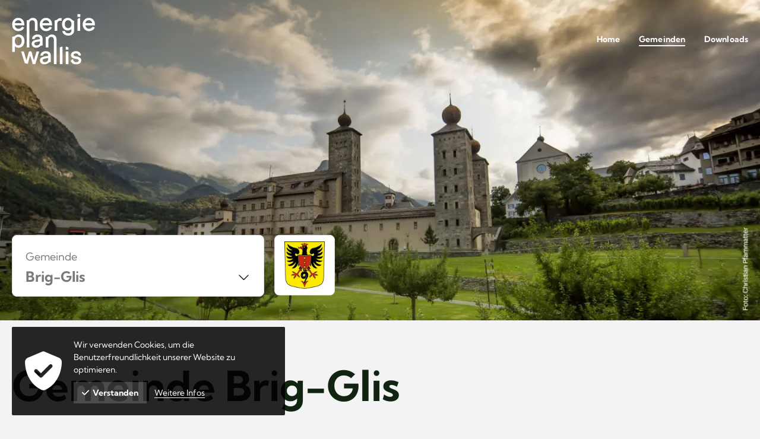

--- FILE ---
content_type: text/html; charset=utf-8
request_url: https://www.energieplan-wallis.ch/gemeinden/brig-glis
body_size: 12852
content:
<!DOCTYPE html>
<html lang="de">
<head>
<title>Gemeinde Brig-Glis | Energieplan Wallis</title>
<!-- Base --><base href="https://www.energieplan-wallis.ch/">

<!-- Metadata --><meta charset="utf-8"><meta name="title" content="Gemeinde Brig-Glis | Energieplan Wallis"><meta name="description" content="13 Oberwalliser Gemeinden starten in die gemeinsame Energiezukunft - 13 Oberwalliser Gemeinden starten in die gemeinsame Energiezukunft"><meta name="keywords" content="Energieplan Wallis, Gemeinden Bellwald, Bettmeralp, Bister, Bitsch, Brig-Glis, Gondo-Zwischbergen, Grengiols, Mörel-Filet, Naters, Ried-Brig, Riederalp, Simplon und Termen, Energiezukunft"><meta name="robots" content="index,follow"><meta name="author" content="Energieplan Wallis"><meta name="generator" content="indual CMS, www.indual.ch"><meta name="revisit-after" content="5 days">
<link rel="shortcut icon" href="favicon.ico" type="image/x-icon">
<link rel="apple-touch-icon" href="apple-touch-icon.png">
<link rel="apple-touch-icon" sizes="57x57" href="apple-touch-icon-57x57.png">
<link rel="apple-touch-icon" sizes="72x72" href="apple-touch-icon-72x72.png">
<link rel="apple-touch-icon" sizes="76x76" href="apple-touch-icon-76x76.png">
<link rel="apple-touch-icon" sizes="114x114" href="apple-touch-icon-114x114.png">
<link rel="apple-touch-icon" sizes="120x120" href="apple-touch-icon-120x120.png">
<link rel="apple-touch-icon" sizes="144x144" href="apple-touch-icon-144x144.png">
<link rel="apple-touch-icon" sizes="152x152" href="apple-touch-icon-152x152.png">
<link rel="apple-touch-icon" sizes="180x180" href="apple-touch-icon-180x180.png">
<meta name="viewport" content="width=device-width, initial-scale=1">
<meta name="apple-mobile-web-app-title" content="Energieplan Wallis">
<meta property="og:title" content="Gemeinde Brig-Glis">
<meta property="og:url" content="https://www.energieplan-wallis.ch/gemeinden/brig-glis">
<meta property="og:image" content="https://www.energieplan-wallis.ch/writable/media/1668679722-Brig-Glis-Bild.jpg">
<meta property="og:description" content="Die Stadtgemeinde Brig-Glis ist seit 2000 Mitglied der Energiestädte und seit 2021 im Besitz des Energiestadt Gold-Labels. Die Stadtgemeinde Brig-Glis verfügt seit 2008 über einen Masterplan Energie, der im Jahr 2018 überarbeitet und aktualisiert wurde. Neben Photovoltaikanlagen liegen auf dem Gemeindegebiet mehrere Wasserkraftwerke. Ein Geothermieprojekt ist in Abklärung, und diverse Wärmenetze sind in Betrieb oder im Aufbau.">
<meta name="twitter:image" content="https://www.energieplan-wallis.ch/writable/media/1668679722-Brig-Glis-Bild.jpg">
<link rel="canonical" href="https://www.energieplan-wallis.ch/gemeinden/brig-glis">

<link href="https://www.energieplan-wallis.ch/assets/css/fancybox.css" rel="stylesheet" type="text/css" /><link href="https://www.energieplan-wallis.ch/templates/energie-oberwallis/css/styles2.css" rel="stylesheet" type="text/css" />
</head>
<body id="phpcomasy"  lang="de" class="lazyload_images page_factsheet no_module_page root_category_44 parent_category_44 no_special_css no_mod_action no_system_page is_desktop category_64 not_logged_in preload" data-page-id="78">

<nav id="rwdnav"><div class="rwdnav_inner"><ul class="rwd_navigation level0" role="menu" aria-label="Navigation"><li role="menuitem" class="level0 sort-0" data-id="1" id="rwdnav-1"><a href="https://www.energieplan-wallis.ch/home" title=""><span>Home</span></a></li><li role="menuitem" class="level0 sort-1" data-id="8" id="rwdnav-8"><a href="https://www.energieplan-wallis.ch/allgemein" title=""><span>Allgemein</span></a></li><li role="menuitem" class="level0 sort-2 has_submenu" data-id="12" id="rwdnav-12"><a href="https://www.energieplan-wallis.ch/copy" title=""><span>Copy</span></a><ul class="level1" role="menu" aria-label="Copy"><li role="menuitem" class="level1 sort-0" data-id="13" id="rwdnav-13"><a href="https://www.energieplan-wallis.ch/copy/impressum-" title=""><span>Impressum </span></a></li><li role="menuitem" class="level1 sort-1" data-id="14" id="rwdnav-14"><a href="https://www.energieplan-wallis.ch/copy/datenschutz" title=""><span>Datenschutz</span></a></li></ul></li><li role="menuitem" class="level0 sort-3 current has_submenu" data-id="44" id="rwdnav-44"><a href="https://www.energieplan-wallis.ch/gemeinden" title=""><span>Gemeinden</span></a><ul class="level1 current" role="menu" aria-label="Gemeinden"><li role="menuitem" class="level1 sort-0" data-id="62" id="rwdnav-62"><a href="https://www.energieplan-wallis.ch/gemeinden/bellwald" title=""><span>Bellwald</span></a></li><li role="menuitem" class="level1 sort-1" data-id="63" id="rwdnav-63"><a href="https://www.energieplan-wallis.ch/gemeinden/bettmeralp" title=""><span>Bettmeralp</span></a></li><li role="menuitem" class="level1 sort-2" data-id="61" id="rwdnav-61"><a href="https://www.energieplan-wallis.ch/gemeinden/bister" title=""><span>Bister</span></a></li><li role="menuitem" class="level1 sort-3" data-id="60" id="rwdnav-60"><a href="https://www.energieplan-wallis.ch/gemeinden/bitsch" title=""><span>Bitsch</span></a></li><li role="menuitem" class="level1 sort-4 current" data-id="64" id="rwdnav-64"><a href="https://www.energieplan-wallis.ch/gemeinden/brig-glis" title=""><span>Brig-Glis</span></a></li><li role="menuitem" class="level1 sort-5" data-id="58" id="rwdnav-58"><a href="https://www.energieplan-wallis.ch/gemeinden/grengiols" title=""><span>Grengiols</span></a></li><li role="menuitem" class="level1 sort-6" data-id="59" id="rwdnav-59"><a href="https://www.energieplan-wallis.ch/gemeinden/naters" title=""><span>Naters</span></a></li><li role="menuitem" class="level1 sort-7" data-id="56" id="rwdnav-56"><a href="https://www.energieplan-wallis.ch/gemeinden/moerel-filet" title=""><span>Mörel-Filet</span></a></li><li role="menuitem" class="level1 sort-8" data-id="47" id="rwdnav-47"><a href="https://www.energieplan-wallis.ch/gemeinden/ried-brig" title=""><span>Ried-Brig</span></a></li><li role="menuitem" class="level1 sort-9" data-id="55" id="rwdnav-55"><a href="https://www.energieplan-wallis.ch/gemeinden/riederalp" title=""><span>Riederalp</span></a></li><li role="menuitem" class="level1 sort-10" data-id="54" id="rwdnav-54"><a href="https://www.energieplan-wallis.ch/gemeinden/simplon" title=""><span>Simplon</span></a></li><li role="menuitem" class="level1 sort-11" data-id="53" id="rwdnav-53"><a href="https://www.energieplan-wallis.ch/gemeinden/termen" title=""><span>Termen</span></a></li><li role="menuitem" class="level1 sort-12" data-id="52" id="rwdnav-52"><a href="https://www.energieplan-wallis.ch/gemeinden/zwischbergen" title=""><span>Zwischbergen</span></a></li></ul></li><li role="menuitem" class="level0 sort-4" data-id="66" id="rwdnav-66"><a href="https://www.energieplan-wallis.ch/downloads" title=""><span>Downloads</span></a></li></ul></div></nav>
<div class="page">
	<div id="siteframe">
		<header id="header" class="header">
			<div class="header_inner">
				<div id="logo">
					<a href=""><img src="/templates/energie-oberwallis/img/logo.svg" width="150"><img id="logo_print" src="/templates/energie-oberwallis/img/logo.jpg" width="150"></a>
				</div>
				<div id="navigation">
					<ul class="navigation level0" role="menu" aria-label="Navigation"><li role="menuitem" class="level0 sort-0" data-id="1" id="nav-1"><a href="https://www.energieplan-wallis.ch/home" title=""><span>Home</span></a></li><li role="menuitem" class="level0 sort-1 current has_submenu" data-id="44" id="nav-44"><a href="https://www.energieplan-wallis.ch/gemeinden" title=""><span>Gemeinden</span></a><ul class="level1 current" role="menu" aria-label="Gemeinden"><li role="menuitem" class="level1 sort-0" data-id="62" id="nav-62"><a href="https://www.energieplan-wallis.ch/gemeinden/bellwald" title=""><span>Bellwald</span></a></li><li role="menuitem" class="level1 sort-1" data-id="63" id="nav-63"><a href="https://www.energieplan-wallis.ch/gemeinden/bettmeralp" title=""><span>Bettmeralp</span></a></li><li role="menuitem" class="level1 sort-2" data-id="61" id="nav-61"><a href="https://www.energieplan-wallis.ch/gemeinden/bister" title=""><span>Bister</span></a></li><li role="menuitem" class="level1 sort-3" data-id="60" id="nav-60"><a href="https://www.energieplan-wallis.ch/gemeinden/bitsch" title=""><span>Bitsch</span></a></li><li role="menuitem" class="level1 sort-4" data-id="58" id="nav-58"><a href="https://www.energieplan-wallis.ch/gemeinden/grengiols" title=""><span>Grengiols</span></a></li><li role="menuitem" class="level1 sort-5" data-id="59" id="nav-59"><a href="https://www.energieplan-wallis.ch/gemeinden/naters" title=""><span>Naters</span></a></li><li role="menuitem" class="level1 sort-6" data-id="56" id="nav-56"><a href="https://www.energieplan-wallis.ch/gemeinden/moerel-filet" title=""><span>Mörel-Filet</span></a></li><li role="menuitem" class="level1 sort-7" data-id="47" id="nav-47"><a href="https://www.energieplan-wallis.ch/gemeinden/ried-brig" title=""><span>Ried-Brig</span></a></li><li role="menuitem" class="level1 sort-8" data-id="55" id="nav-55"><a href="https://www.energieplan-wallis.ch/gemeinden/riederalp" title=""><span>Riederalp</span></a></li><li role="menuitem" class="level1 sort-9" data-id="54" id="nav-54"><a href="https://www.energieplan-wallis.ch/gemeinden/simplon" title=""><span>Simplon</span></a></li><li role="menuitem" class="level1 sort-10" data-id="53" id="nav-53"><a href="https://www.energieplan-wallis.ch/gemeinden/termen" title=""><span>Termen</span></a></li><li role="menuitem" class="level1 sort-11" data-id="52" id="nav-52"><a href="https://www.energieplan-wallis.ch/gemeinden/zwischbergen" title=""><span>Zwischbergen</span></a></li></ul></li><li role="menuitem" class="level0 sort-2" data-id="66" id="nav-66"><a href="https://www.energieplan-wallis.ch/downloads" title=""><span>Downloads</span></a></li></ul>
				</div>
				<span title="Navigation öffnen" rel="nofollow" class="responsive_navigation_toggle"><span></span><span></span><span></span></span>
			</div>
		</header>
		<div class="picture_top_wrap">
	<div id="resource_container_page_78_pictures_0" class="resource_container pictures picture_top">	<div id="resource_193_696cb0f32cfb0" class="resource resource_193 picture picture_0">		<span class="resource_background"><a href="writable/cache/c/c5/_srcc5552465a9d986e372275e36d657c5b2_par82b1645620b9cb2848dd46281cf254d7_dat1745410277.webp" class="resource_link fancybox" data-fancybox="bfd1c2e03af9a34dbf7af373aecedcad" data-media="(min-width: 300px);(min-width: 600px);(min-width: 1000px)" data-sources="assets/addons/phpThump/phpThumb.php?src=%2Fwritable%2Fmedia%2F1668679722-Brig-Glis-Bild.jpg&f=webp&w=1500&q=75 1x,assets/addons/phpThump/phpThumb.php?src=%2Fwritable%2Fmedia%2F1668679722-Brig-Glis-Bild.jpg&f=webp&w=3000&q=75 2x;assets/addons/phpThump/phpThumb.php?src=%2Fwritable%2Fmedia%2F1668679722-Brig-Glis-Bild.jpg&f=webp&w=750&q=75 1x,assets/addons/phpThump/phpThumb.php?src=%2Fwritable%2Fmedia%2F1668679722-Brig-Glis-Bild.jpg&f=webp&w=1500&q=75 2x;assets/addons/phpThump/phpThumb.php?src=%2Fwritable%2Fmedia%2F1668679722-Brig-Glis-Bild.jpg&f=webp&w=375&q=75 1x,assets/addons/phpThump/phpThumb.php?src=%2Fwritable%2Fmedia%2F1668679722-Brig-Glis-Bild.jpg&f=webp&w=750&q=75 2x" title="Bild vergrössern" data-caption=""
											data-width="1500"
											><picture>  <source media="(min-width: 1000px)" srcset="writable/cache/c/c5/_srcc5552465a9d986e372275e36d657c5b2_par1831f914ff49f755500ca7d426bc3a9e_dat1745410277.webp 1x, writable/cache/6/6d/_src6dadd9031eea2bbdc2e45fad87f5ae3f_par29465ae55ba1fcbcd37f1c4de8e56eed_dat1744373071.webp 2x" />  <source media="(min-width: 600px)" srcset="writable/cache/c/c5/_srcc5552465a9d986e372275e36d657c5b2_par14e46ef2d87c74980e272537add1b6b7_dat1745410277.webp 1x, writable/cache/c/c5/_srcc5552465a9d986e372275e36d657c5b2_par1831f914ff49f755500ca7d426bc3a9e_dat1745410277.webp 2x" />  <source media="(min-width: 300px)" srcset="writable/cache/c/c5/_srcc5552465a9d986e372275e36d657c5b2_par799c9976ada6f83283edbf035d4feba5_dat1745410277.webp 1x, writable/cache/c/c5/_srcc5552465a9d986e372275e36d657c5b2_par088138ff5641aade7087ca718dba2421_dat1745410277.webp 2x" />  <img loading="lazy" 
							src="writable/cache/c/c5/_srcc5552465a9d986e372275e36d657c5b2_par69e5cd74ab3eea2af1ae90d774dc646d_dat1745410277.webp" alt="" 
							srcset="writable/cache/c/c5/_srcc5552465a9d986e372275e36d657c5b2_par69e5cd74ab3eea2af1ae90d774dc646d_dat1745410277.webp 1x, writable/cache/c/c5/_srcc5552465a9d986e372275e36d657c5b2_par14e46ef2d87c74980e272537add1b6b7_dat1745410277.webp 2x"
							class="resource_image" width="1440" height="656"></picture></a>		</span>	</div><div class="cf"></div></div>
	<div class="detail_filter_wrap">
		<div class="city_filter">
						<div class="city_filter_inline">
							<div class="city_select_wrap">
								<div class="label">Gemeinde</div>
								<div class="placeholder">
					<a href="https://www.energieplan-wallis.ch/gemeinden/brig-glis" data-id="64" class="single_navigation_link current">
						Brig-Glis
					</a>
				</div>
								<div class="dropdown"><ul class="level1 current" role="menu" ><li role="menuitem" class="level1 sort-0" data-id="62" id="nav-62"><a href="https://www.energieplan-wallis.ch/gemeinden/bellwald" title=""><span>Bellwald</span></a></li><li role="menuitem" class="level1 sort-1" data-id="63" id="nav-63"><a href="https://www.energieplan-wallis.ch/gemeinden/bettmeralp" title=""><span>Bettmeralp</span></a></li><li role="menuitem" class="level1 sort-2" data-id="61" id="nav-61"><a href="https://www.energieplan-wallis.ch/gemeinden/bister" title=""><span>Bister</span></a></li><li role="menuitem" class="level1 sort-3" data-id="60" id="nav-60"><a href="https://www.energieplan-wallis.ch/gemeinden/bitsch" title=""><span>Bitsch</span></a></li><li role="menuitem" class="level1 sort-4 current" data-id="64" id="nav-64"><a href="https://www.energieplan-wallis.ch/gemeinden/brig-glis" title=""><span>Brig-Glis</span></a></li><li role="menuitem" class="level1 sort-5" data-id="58" id="nav-58"><a href="https://www.energieplan-wallis.ch/gemeinden/grengiols" title=""><span>Grengiols</span></a></li><li role="menuitem" class="level1 sort-6" data-id="59" id="nav-59"><a href="https://www.energieplan-wallis.ch/gemeinden/naters" title=""><span>Naters</span></a></li><li role="menuitem" class="level1 sort-7" data-id="56" id="nav-56"><a href="https://www.energieplan-wallis.ch/gemeinden/moerel-filet" title=""><span>Mörel-Filet</span></a></li><li role="menuitem" class="level1 sort-8" data-id="47" id="nav-47"><a href="https://www.energieplan-wallis.ch/gemeinden/ried-brig" title=""><span>Ried-Brig</span></a></li><li role="menuitem" class="level1 sort-9" data-id="55" id="nav-55"><a href="https://www.energieplan-wallis.ch/gemeinden/riederalp" title=""><span>Riederalp</span></a></li><li role="menuitem" class="level1 sort-10" data-id="54" id="nav-54"><a href="https://www.energieplan-wallis.ch/gemeinden/simplon" title=""><span>Simplon</span></a></li><li role="menuitem" class="level1 sort-11" data-id="53" id="nav-53"><a href="https://www.energieplan-wallis.ch/gemeinden/termen" title=""><span>Termen</span></a></li><li role="menuitem" class="level1 sort-12" data-id="52" id="nav-52"><a href="https://www.energieplan-wallis.ch/gemeinden/zwischbergen" title=""><span>Zwischbergen</span></a></li></ul></div>
							</div>
						</div>
					</div>
		<div class="portlet portlet_content portlet_index_1  portlet_content_page_78_factsheet_emblem portlet_no_title portlet_no_subtitle portlet_no_content " id="portlet_content_665"><div class="portlet_inner"><div class="cf"></div><div class="portlet-content"><div id="resource_container_portlet_content_665_pictures_1" class="resource_container pictures">	<div id="resource_36_696cb0f3377cc" class="resource resource_36 picture picture_0">		<span class="resource_background"><a href="writable/cache/2/29/_src29331a44fb5410f9bbfd6896ca02ace1_parb5cbc1fc802ac9f06b355575cd0b8c2c_dat1745410274.webp" class="resource_link fancybox" data-fancybox="75ab7d6693c32ed4a4b1a68cdec946bb" data-media="(min-width: 300px);(min-width: 600px);(min-width: 1000px)" data-sources="assets/addons/phpThump/phpThumb.php?src=%2Fwritable%2Fmedia%2F1609862754-Brig.jpg&f=webp&h=1200&q=75 1x,assets/addons/phpThump/phpThumb.php?src=%2Fwritable%2Fmedia%2F1609862754-Brig.jpg&f=webp&h=2400&q=75 2x;assets/addons/phpThump/phpThumb.php?src=%2Fwritable%2Fmedia%2F1609862754-Brig.jpg&f=webp&h=600&q=75 1x,assets/addons/phpThump/phpThumb.php?src=%2Fwritable%2Fmedia%2F1609862754-Brig.jpg&f=webp&h=1200&q=75 2x;assets/addons/phpThump/phpThumb.php?src=%2Fwritable%2Fmedia%2F1609862754-Brig.jpg&f=webp&h=300&q=75 1x,assets/addons/phpThump/phpThumb.php?src=%2Fwritable%2Fmedia%2F1609862754-Brig.jpg&f=webp&h=600&q=75 2x" title="Bild vergrössern" data-caption=""
											data-height="1200"
											><picture>  <source media="(min-width: 300px)" srcset="writable/cache/2/2f/_src2f96cf2ca1e0b11a488b734e78e5c8fd_par19c7b3463a045026c7964c7b50a8984a_dat1744373069.webp 1x, writable/cache/2/2f/_src2f96cf2ca1e0b11a488b734e78e5c8fd_parb78e39383262eea4c9cd127de87f58b1_dat1744373069.webp 2x" />  <img loading="lazy" 
							src="writable/cache/2/29/_src29331a44fb5410f9bbfd6896ca02ace1_parddc6c6898f82a72b1864edac2d52dcd9_dat1745410274.webp" alt="" 
							srcset="writable/cache/2/29/_src29331a44fb5410f9bbfd6896ca02ace1_parddc6c6898f82a72b1864edac2d52dcd9_dat1745410274.webp 1x, writable/cache/2/29/_src29331a44fb5410f9bbfd6896ca02ace1_pare68360a753661f73e374afa0e14fa459_dat1745410274.webp 2x"
							class="resource_image" width="200" height="234"></picture></a>		</span>	</div><div class="cf"></div></div><div class="cf"></div></div></div></div>
	</div>
</div>

<div id="content">
	<div class="content_inner">
			
		
					<h1 id="page_title" class="page_title">
						Gemeinde Brig-Glis
						
					</h1>
				
						
		<div class="content_box">
			<div class="content_small">					
				
					<div class="introduction">
						<p>Die Stadtgemeinde Brig-Glis ist seit 2000 Mitglied der Energiestädte und seit 2021 im Besitz des Energiestadt Gold-Labels. Die Stadtgemeinde Brig-Glis verfügt seit 2008 über einen Masterplan Energie, der im Jahr 2018 überarbeitet und aktualisiert wurde. Neben Photovoltaikanlagen liegen auf dem Gemeindegebiet mehrere Wasserkraftwerke. Ein Geothermieprojekt ist in Abklärung, und diverse Wärmenetze sind in Betrieb oder im Aufbau.</p>

						
					</div>
				
				<h3>So ist der aktuelle Stand</h3>

<p>Der Wärmebedarf der Gemeinde Brig-Glis beträgt pro <strong>Einwohner und Jahr 10.6 MWh</strong>, der zu über <strong>80% durch Heizöl gedeckt</strong> wird. Hier liegt ein hohes Optimierungspotential. Der Bedarf an Elektrizität beträgt pro <strong>Einwohner und Jahr 5.8 MWh</strong>. Dieser Wert liegt unter dem <strong>schweizerischen Durchschnitt</strong> von <strong>6.9 MWh</strong>.</p>

				
				
				
			</div>
		</div>
		<div class="factsheet_section section_heat_demand">
			<div class="portlet portlet_content portlet_index_1  portlet_content_page_78_heat_demand_title portlet_title_only portlet_no_subtitle portlet_empty portlet_no_content " id="portlet_content_666"><div class="portlet_inner"><div class="cf"></div><div class="portlet-content"><h3 class="portlet-title">Der Wärmebedarf in der Gemeinde Brig-Glis</h3><div class="cf"></div></div></div></div>
			
						<div id="portlets_heat_demand" class="portlets portlets_heat_demand">
							<div class="portlets_inner_wrap">
					<div class="portlet portlet_content portlet_index_1  portlet_content_38 portlet_no_subtitle " id="portlet_content_655"><div class="portlet_inner"><div class="cf"></div><div class="portlet-content">
					<div class="portlet_text_wrap"><h3 class="portlet-title">138'600 MWh</h3><div class="portlet_content_introduction"><p>betrug der Gesamtw&auml;rme&shy;verbrauch von Brig-Glis im Jahr 2020.</p>
</div><div class="portlet_content_description"><p>F&uuml;r das Heizen der Geb&auml;ude und des Warmwassers sind das <strong>pro Einwohner und Jahr 10.6 MWh.</strong></p>
</div></div><div class="cf"></div></div></div></div><div class="portlet portlet_content portlet_index_2  portlet_content_39 portlet_has_subtitle " id="portlet_content_654"><div class="portlet_inner"><div class="cf"></div><div class="portlet-content">
					<div class="portlet_text_wrap"><h3 class="portlet-title">48% </h3><div class="portlet_content_subtitle">des Wärmebedarfes können eingespart werden</div><div class="portlet_content_description"><p>Die meisten Gebäude wurden vor 1990 gebaut und haben dadurch eine schlechte Wärmedämmung. Das bedeutet, dass es viel Energie kostet, sie warm zu halten. Wenn man die Hülle der Gebäude (Fenster, Dach, Aussenwand) sanieren würde, könnte man den Energiebedarf um 48% senken.</p>
</div></div><div class="cf"></div></div></div></div><div class="cf"></div>
					</div>
				</div>
				
		</div>
		<div class="factsheet_section section_electricity_demand">
			<div class="portlet portlet_content portlet_index_1  portlet_content_page_78_electricity_demand_title portlet_title_only portlet_no_subtitle portlet_empty portlet_no_content " id="portlet_content_667"><div class="portlet_inner"><div class="cf"></div><div class="portlet-content"><h3 class="portlet-title">Der Elektrizitätsbedarf in der Gemeinde Brig-Glis</h3><div class="cf"></div></div></div></div>
			
						<div id="portlets_electricity_demand" class="portlets portlets_electricity_demand">
							<div class="portlets_inner_wrap">
					<div class="portlet portlet_content portlet_index_1  portlet_content_40 portlet_no_subtitle " id="portlet_content_653"><div class="portlet_inner"><div class="cf"></div><div class="portlet-content">
					<div class="portlet_text_wrap"><h3 class="portlet-title">76'400 MWh</h3><div class="portlet_content_introduction"><p>betrug der Gesamtstromverbrauch von Brig-Glis im Jahr 2020.</p>
</div><div class="portlet_content_description"><p>Das sind pro <strong>Einwohner und Jahr 5.8 MWh</strong>. Dies ist unter dem Durchschnitt der Region und der Schweiz. Zum Vergleich: Der <strong>Durchschnitt der Schweiz</strong> lag im Jahr 2020 bei <strong>6.9 MWh/a</strong> pro Kopf.</p>
</div></div><div class="cf"></div></div></div></div><div class="cf"></div>
					</div>
				</div>
				
		</div>
		<div class="factsheet_section section_heat_production">
			<div class="portlet portlet_content portlet_index_1  portlet_content_page_78_heat_production_title portlet_title_only portlet_no_subtitle portlet_empty portlet_no_content " id="portlet_content_668"><div class="portlet_inner"><div class="cf"></div><div class="portlet-content"><h3 class="portlet-title">Die Wärmeerzeugung in der Gemeinde Brig-Glis</h3><div class="cf"></div></div></div></div>
			
						<div id="portlets_heat_production" class="portlets portlets_heat_production">
							<div class="portlets_inner_wrap">
					<div class="portlet portlet_content portlet_index_1  portlet_content_44 portlet_no_title portlet_no_subtitle factsheet portlet_fullwidth " id="portlet_content_649"><div class="portlet_inner"><div class="cf"></div><div class="portlet-content"><div id="resource_container_portlet_content_649_pictures_1" class="resource_container pictures">	<div id="resource_154_696cb0f38acc1" class="resource resource_154 picture picture_0">		<span class="resource_background"><a href="writable/cache/b/b1/_srcb1ad0043fe2f46fb03e2a65e3ced4ca9_par82b1645620b9cb2848dd46281cf254d7_dat1745410276.webp" class="resource_link fancybox" data-fancybox="e7013a593b14f86fdbe0fbdd191fa29b" data-media="(min-width: 300px);(min-width: 600px);(min-width: 1000px)" data-sources="assets/addons/phpThump/phpThumb.php?src=%2Fwritable%2Fmedia%2F1668675557-brig-waerme-desktop.png&f=webp&w=1500&q=75 1x,assets/addons/phpThump/phpThumb.php?src=%2Fwritable%2Fmedia%2F1668675557-brig-waerme-desktop.png&f=webp&w=3000&q=75 2x;assets/addons/phpThump/phpThumb.php?src=%2Fwritable%2Fmedia%2F1668675557-brig-waerme-desktop.png&f=webp&w=750&q=75 1x,assets/addons/phpThump/phpThumb.php?src=%2Fwritable%2Fmedia%2F1668675557-brig-waerme-desktop.png&f=webp&w=1500&q=75 2x;assets/addons/phpThump/phpThumb.php?src=%2Fwritable%2Fmedia%2F1668675557-brig-waerme-desktop.png&f=webp&w=375&q=75 1x,assets/addons/phpThump/phpThumb.php?src=%2Fwritable%2Fmedia%2F1668675557-brig-waerme-desktop.png&f=webp&w=750&q=75 2x" title="Bild vergrössern" data-caption=""
											data-width="1500"
											><picture>  <source media="(min-width: 1000px)" srcset="writable/cache/b/b1/_srcb1ad0043fe2f46fb03e2a65e3ced4ca9_parf2e84868766414e60815725c62eeea09_dat1745410276.webp 1x, writable/cache/8/85/_src85e668f5ac17bbc239e289e4fb2e81b2_parcf06011bff773fbd7fadc1bdc9b486c7_dat1744373070.webp 2x" />  <source media="(min-width: 600px)" srcset="writable/cache/b/b1/_srcb1ad0043fe2f46fb03e2a65e3ced4ca9_par9247040177ca201022f21fad02e444a6_dat1745410276.webp 1x, writable/cache/b/b1/_srcb1ad0043fe2f46fb03e2a65e3ced4ca9_parf2e84868766414e60815725c62eeea09_dat1745410276.webp 2x" />  <source media="(min-width: 300px)" srcset="writable/cache/b/b1/_srcb1ad0043fe2f46fb03e2a65e3ced4ca9_par1e217c19027fa98de7233d4404abd595_dat1745410276.webp 1x, writable/cache/b/b1/_srcb1ad0043fe2f46fb03e2a65e3ced4ca9_par7e6036138a92a31e42104587d408699c_dat1745410276.webp 2x" />  <img loading="lazy" 
							src="writable/cache/b/b1/_srcb1ad0043fe2f46fb03e2a65e3ced4ca9_par30bad6f645fa286aa045cf1731dbb14d_dat1745410276.webp" alt="" 
							srcset="writable/cache/b/b1/_srcb1ad0043fe2f46fb03e2a65e3ced4ca9_par30bad6f645fa286aa045cf1731dbb14d_dat1745410276.webp 1x, writable/cache/b/b1/_srcb1ad0043fe2f46fb03e2a65e3ced4ca9_par9247040177ca201022f21fad02e444a6_dat1745410276.webp 2x"
							class="resource_image" width="1340" height="520"></picture></a>		</span>	</div>	<div id="resource_153_696cb0f38ae83" class="resource resource_153 picture picture_1">		<span class="resource_background"><a href="writable/cache/4/48/_src48449226a151680f6f1ab267801dccc2_par82b1645620b9cb2848dd46281cf254d7_dat1745410276.webp" class="resource_link fancybox" data-fancybox="e7013a593b14f86fdbe0fbdd191fa29b" data-media="(min-width: 300px);(min-width: 600px);(min-width: 1000px)" data-sources="assets/addons/phpThump/phpThumb.php?src=%2Fwritable%2Fmedia%2F1668675557-brig-waerme-mobile.png&f=webp&w=1500&q=75 1x,assets/addons/phpThump/phpThumb.php?src=%2Fwritable%2Fmedia%2F1668675557-brig-waerme-mobile.png&f=webp&w=3000&q=75 2x;assets/addons/phpThump/phpThumb.php?src=%2Fwritable%2Fmedia%2F1668675557-brig-waerme-mobile.png&f=webp&w=750&q=75 1x,assets/addons/phpThump/phpThumb.php?src=%2Fwritable%2Fmedia%2F1668675557-brig-waerme-mobile.png&f=webp&w=1500&q=75 2x;assets/addons/phpThump/phpThumb.php?src=%2Fwritable%2Fmedia%2F1668675557-brig-waerme-mobile.png&f=webp&w=375&q=75 1x,assets/addons/phpThump/phpThumb.php?src=%2Fwritable%2Fmedia%2F1668675557-brig-waerme-mobile.png&f=webp&w=750&q=75 2x" title="Bild vergrössern" data-caption=""
											data-width="1500"
											><picture>  <source media="(min-width: 1000px)" srcset="writable/cache/4/48/_src48449226a151680f6f1ab267801dccc2_parf2e84868766414e60815725c62eeea09_dat1745410276.webp 1x, writable/cache/4/48/_src48449226a151680f6f1ab267801dccc2_parcf06011bff773fbd7fadc1bdc9b486c7_dat1745410276.webp 2x" />  <source media="(min-width: 600px)" srcset="writable/cache/4/48/_src48449226a151680f6f1ab267801dccc2_par9247040177ca201022f21fad02e444a6_dat1745410276.webp 1x, writable/cache/4/48/_src48449226a151680f6f1ab267801dccc2_parf2e84868766414e60815725c62eeea09_dat1745410276.webp 2x" />  <source media="(min-width: 300px)" srcset="writable/cache/4/48/_src48449226a151680f6f1ab267801dccc2_par1e217c19027fa98de7233d4404abd595_dat1745410276.webp 1x, writable/cache/4/48/_src48449226a151680f6f1ab267801dccc2_par7e6036138a92a31e42104587d408699c_dat1745410276.webp 2x" />  <img loading="lazy" 
							src="writable/cache/4/48/_src48449226a151680f6f1ab267801dccc2_par30bad6f645fa286aa045cf1731dbb14d_dat1745410276.webp" alt="" 
							srcset="writable/cache/4/48/_src48449226a151680f6f1ab267801dccc2_par30bad6f645fa286aa045cf1731dbb14d_dat1745410276.webp 1x, writable/cache/4/48/_src48449226a151680f6f1ab267801dccc2_par9247040177ca201022f21fad02e444a6_dat1745410276.webp 2x"
							class="resource_image" width="1340" height="1150"></picture></a>		</span>	</div><div class="cf"></div></div><div class="portlet_content_description"><p>Der CO2-Ausstoss der Wärmeversorgung pro Kopf liegt bei 2’620 kg/a und Einwohner. Zum Vergleich: Der schweizerische Durchschnitt aller Inlandemissionen beträgt 5&#39;000 kg/a und Einwohner.</p>
</div><div class="cf"></div></div></div></div><div class="cf"></div>
					</div>
				</div>
				
		</div>
		<div class="factsheet_section section_electricity_supply">
			<div class="portlet portlet_content portlet_index_1  portlet_content_page_78_electricity_supply_title portlet_title_only portlet_no_subtitle portlet_empty portlet_no_content " id="portlet_content_669"><div class="portlet_inner"><div class="cf"></div><div class="portlet-content"><h3 class="portlet-title">Die Elektrizitätsversorgung in der Gemeinde Brig-Glis</h3><div class="cf"></div></div></div></div>
			
						<div id="portlets_electricity_supply" class="portlets portlets_electricity_supply">
							<div class="portlets_inner_wrap">
					<div class="portlet portlet_content portlet_index_1  portlet_content_45 portlet_no_title portlet_no_subtitle " id="portlet_content_648"><div class="portlet_inner"><div class="cf"></div><div class="portlet-content"><div id="resource_container_portlet_content_648_pictures_1" class="resource_container pictures">	<div id="resource_155_696cb0f38e4cf" class="resource resource_155 picture picture_0">		<span class="resource_background"><a href="writable/cache/7/74/_src74f9a3c63050ba75a95fb51e15d8be59_par82b1645620b9cb2848dd46281cf254d7_dat1745410276.webp" class="resource_link fancybox" data-fancybox="721630c6db26a8c398f432e0deee2e3d" data-media="(min-width: 300px);(min-width: 600px);(min-width: 1000px)" data-sources="assets/addons/phpThump/phpThumb.php?src=%2Fwritable%2Fmedia%2F1668675571-brig-elektro-desktop.png&f=webp&w=1500&q=75 1x,assets/addons/phpThump/phpThumb.php?src=%2Fwritable%2Fmedia%2F1668675571-brig-elektro-desktop.png&f=webp&w=3000&q=75 2x;assets/addons/phpThump/phpThumb.php?src=%2Fwritable%2Fmedia%2F1668675571-brig-elektro-desktop.png&f=webp&w=750&q=75 1x,assets/addons/phpThump/phpThumb.php?src=%2Fwritable%2Fmedia%2F1668675571-brig-elektro-desktop.png&f=webp&w=1500&q=75 2x;assets/addons/phpThump/phpThumb.php?src=%2Fwritable%2Fmedia%2F1668675571-brig-elektro-desktop.png&f=webp&w=375&q=75 1x,assets/addons/phpThump/phpThumb.php?src=%2Fwritable%2Fmedia%2F1668675571-brig-elektro-desktop.png&f=webp&w=750&q=75 2x" title="Bild vergrössern" data-caption=""
											data-width="1500"
											><picture>  <source media="(min-width: 1000px)" srcset="writable/cache/7/74/_src74f9a3c63050ba75a95fb51e15d8be59_par664a570a8a2ceda28167f1a81f983870_dat1745410276.webp 1x, writable/cache/a/ac/_srcac09d2f0bac5392f269d8e1736117b2b_par4f71bd7c42fd7e9eb9d874e90b04a3b4_dat1744373071.webp 2x" />  <source media="(min-width: 600px)" srcset="writable/cache/7/74/_src74f9a3c63050ba75a95fb51e15d8be59_parad692075d452b49b8f07b8b092d9af3b_dat1745410276.webp 1x, writable/cache/7/74/_src74f9a3c63050ba75a95fb51e15d8be59_par664a570a8a2ceda28167f1a81f983870_dat1745410276.webp 2x" />  <source media="(min-width: 300px)" srcset="writable/cache/7/74/_src74f9a3c63050ba75a95fb51e15d8be59_par03068bb3b790cbf2456e690c542cc552_dat1745410276.webp 1x, writable/cache/7/74/_src74f9a3c63050ba75a95fb51e15d8be59_par129748bed94efd09bb9a998033b8ef09_dat1745410276.webp 2x" />  <img loading="lazy" 
							src="writable/cache/7/74/_src74f9a3c63050ba75a95fb51e15d8be59_parb57b0e0727c5188cfcabc4b7791d31a0_dat1745410276.webp" alt="" 
							srcset="writable/cache/7/74/_src74f9a3c63050ba75a95fb51e15d8be59_parb57b0e0727c5188cfcabc4b7791d31a0_dat1745410276.webp 1x, writable/cache/7/74/_src74f9a3c63050ba75a95fb51e15d8be59_parad692075d452b49b8f07b8b092d9af3b_dat1745410276.webp 2x"
							class="resource_image" width="1352" height="525"></picture></a>		</span>	</div>	<div id="resource_156_696cb0f38e629" class="resource resource_156 picture picture_1">		<span class="resource_background"><a href="writable/cache/1/17/_src175cad1a4c4cd5bdf65405de07c9ccb2_par82b1645620b9cb2848dd46281cf254d7_dat1745410276.webp" class="resource_link fancybox" data-fancybox="721630c6db26a8c398f432e0deee2e3d" data-media="(min-width: 300px);(min-width: 600px);(min-width: 1000px)" data-sources="assets/addons/phpThump/phpThumb.php?src=%2Fwritable%2Fmedia%2F1668675572-brig-elektro-mobile.png&f=webp&w=1500&q=75 1x,assets/addons/phpThump/phpThumb.php?src=%2Fwritable%2Fmedia%2F1668675572-brig-elektro-mobile.png&f=webp&w=3000&q=75 2x;assets/addons/phpThump/phpThumb.php?src=%2Fwritable%2Fmedia%2F1668675572-brig-elektro-mobile.png&f=webp&w=750&q=75 1x,assets/addons/phpThump/phpThumb.php?src=%2Fwritable%2Fmedia%2F1668675572-brig-elektro-mobile.png&f=webp&w=1500&q=75 2x;assets/addons/phpThump/phpThumb.php?src=%2Fwritable%2Fmedia%2F1668675572-brig-elektro-mobile.png&f=webp&w=375&q=75 1x,assets/addons/phpThump/phpThumb.php?src=%2Fwritable%2Fmedia%2F1668675572-brig-elektro-mobile.png&f=webp&w=750&q=75 2x" title="Bild vergrössern" data-caption=""
											data-width="1500"
											><picture>  <source media="(min-width: 1000px)" srcset="writable/cache/1/17/_src175cad1a4c4cd5bdf65405de07c9ccb2_par664a570a8a2ceda28167f1a81f983870_dat1745410276.webp 1x, writable/cache/1/17/_src175cad1a4c4cd5bdf65405de07c9ccb2_par4f71bd7c42fd7e9eb9d874e90b04a3b4_dat1745410276.webp 2x" />  <source media="(min-width: 600px)" srcset="writable/cache/1/17/_src175cad1a4c4cd5bdf65405de07c9ccb2_parad692075d452b49b8f07b8b092d9af3b_dat1745410276.webp 1x, writable/cache/1/17/_src175cad1a4c4cd5bdf65405de07c9ccb2_par664a570a8a2ceda28167f1a81f983870_dat1745410276.webp 2x" />  <source media="(min-width: 300px)" srcset="writable/cache/1/17/_src175cad1a4c4cd5bdf65405de07c9ccb2_par03068bb3b790cbf2456e690c542cc552_dat1745410276.webp 1x, writable/cache/1/17/_src175cad1a4c4cd5bdf65405de07c9ccb2_par129748bed94efd09bb9a998033b8ef09_dat1745410276.webp 2x" />  <img loading="lazy" 
							src="writable/cache/1/17/_src175cad1a4c4cd5bdf65405de07c9ccb2_parb57b0e0727c5188cfcabc4b7791d31a0_dat1745410276.webp" alt="" 
							srcset="writable/cache/1/17/_src175cad1a4c4cd5bdf65405de07c9ccb2_parb57b0e0727c5188cfcabc4b7791d31a0_dat1745410276.webp 1x, writable/cache/1/17/_src175cad1a4c4cd5bdf65405de07c9ccb2_parad692075d452b49b8f07b8b092d9af3b_dat1745410276.webp 2x"
							class="resource_image" width="1352" height="1041"></picture></a>		</span>	</div><div class="cf"></div></div>
					<div class="portlet_text_wrap"><div class="portlet_content_introduction"><p>Die Elektrizitätsversorgung erfolgt durch die EnBAG. Der Strommix von 2020 zeigt, dass <strong>88% der Elektrizität aus Wasserkraft </strong>stammt.</p>
</div><div class="portlet_content_description"><p>Auf dem Gemeindegebiet von Brig-Glis wird auch Elektrizität produziert.</p>
</div></div><div class="cf"></div></div></div></div><div class="portlet portlet_content portlet_index_2  portlet_content_58 portlet_title_only portlet_no_subtitle portlet_empty portlet_no_content factsheet icon hydropower white " id="portlet_content_661"><div class="portlet_inner"><div class="cf"></div><div class="portlet-content">
					<div class="portlet_text_wrap"><h3 class="portlet-title">Wasserkraftwerke</h3><div class="portlet_content_introduction"><ul>
	<li><strong>KW Ganterbach-Saltina</strong> mit 6.1 MW Leistung und einer Jahresenergieproduktion von rund <strong>35&lsquo;000 MWh</strong></li>
	<li><strong>TWKW Holzji</strong> mit 0.135 MW Leistung und einer Jahresenergieproduktion von rund <strong>600 MWh</strong></li>
	<li><strong>TWKW Aegerta</strong> mit 0.09 MW Leistung und einer Jahresenergieproduktion von rund <strong>450 MWh</strong></li>
	<li><strong>WWKW Aegerta</strong> mit 0.09 MW Leistung und einer Jahresenergieproduktion von rund <strong>600 MWh</strong></li>
	<li><strong>WWKW Ännerholz</strong> mit 0.09 MW Leistung und einer Jahresenergieproduktion von rund <strong>450 MWh</strong></li>
</ul>
</div></div><div class="cf"></div></div></div></div><div class="portlet portlet_content portlet_index_3  portlet_content_48 portlet_title_only portlet_no_subtitle portlet_empty portlet_no_content factsheet icon photovoltaic white " id="portlet_content_647"><div class="portlet_inner"><div class="cf"></div><div class="portlet-content">
					<div class="portlet_text_wrap"><h3 class="portlet-title">Photovoltaikanlagen</h3><div class="portlet_content_introduction"><p>Weiter sind diverse <strong>Photovoltaikanlagen</strong> vorhanden. Sie <strong>produzierten</strong> im Jahr 2020 rund<strong> 4&#39;162 MWh Elektrizität</strong>, was rund <strong>5% des Jahresstrombedarfs</strong> von Brig-Glis entspricht. Das ist <strong>höher</strong> als der <strong>schweizerische Durchschnitt von 4%.</strong></p>
</div></div><div class="cf"></div></div></div></div><div class="portlet portlet_content portlet_index_4  portlet_content_61 portlet_title_only portlet_no_subtitle portlet_empty portlet_no_content factsheet icon waste_incineration white " id="portlet_content_664"><div class="portlet_inner"><div class="cf"></div><div class="portlet-content">
					<div class="portlet_text_wrap"><h3 class="portlet-title">Kehrichtverbrennungsanlagen</h3><div class="portlet_content_introduction"><p><strong>Die Kehrichtverbrennungsanlage (KVA)</strong> in Gamsen produziert rund <strong>6 300 MWh/a</strong> Elektrizität. Diese Stromproduktion deckt zum grossen Teil den Eigenbedarf der KVA.</p>
</div></div><div class="cf"></div></div></div></div><div class="portlet portlet_content portlet_index_5  portlet_content_60 portlet_title_only portlet_no_subtitle portlet_empty portlet_no_content factsheet icon gas white " id="portlet_content_663"><div class="portlet_inner"><div class="cf"></div><div class="portlet-content">
					<div class="portlet_text_wrap"><h3 class="portlet-title">Gaskraftwerk</h3><div class="portlet_content_introduction"><p><strong>Die ARA Briglina</strong> produziert mit dem&nbsp;Klärgas über ein Blockheizkraftwerk (BHKW)&nbsp;<strong>ca. 750 MWh/a</strong> Strom.&nbsp;Dieser wird bis zu einem verschwindend kleinen Anteil in der ARA selbst verbraucht.</p>
</div></div><div class="cf"></div></div></div></div><div class="portlet portlet_content portlet_index_6  portlet_content_59 portlet_title_only portlet_no_subtitle portlet_empty portlet_no_content factsheet icon renewable_electricity " id="portlet_content_662"><div class="portlet_inner"><div class="cf"></div><div class="portlet-content">
					<div class="portlet_text_wrap"><h3 class="portlet-title">60%</h3><div class="portlet_content_introduction"><p>Mit der <strong>erneuerbaren Stromproduktion</strong> kann mehr als <strong>60% des jährlichen Elektrizitätsbedarfs</strong> der Stadtgemeinde Brig-Glis gedeckt werden.</p>
</div></div><div class="cf"></div></div></div></div><div class="cf"></div>
					</div>
				</div>
				
		</div>
		<div class="factsheet_section section_energy_potential">
			<div class="portlet portlet_content portlet_index_1  portlet_content_page_78_energy_potential_title portlet_no_subtitle " id="portlet_content_670"><div class="portlet_inner"><div class="cf"></div><div class="portlet-content"><h3 class="portlet-title">Energiepotentiale</h3><div class="portlet_content_description"><p>Die Energiepotentiale zeigen auf, welche Möglichkeiten für den Ausbau der erneuerbaren Energieversorgung zur Verfügung stehen. Nicht alle Quellen sind gleichermassen effizient und verfügbar. Abwärme auf hohem Temperaturniveau (z.B. von KVA oder Industrie) kann direkt zum Heizen verwendet werden, ist jedoch an einen Ort gebunden. Luftwärmepumpen dagegen können theoretisch überall genutzt werden, haben jedoch im Vergleich eine weniger hohe Effizienz. Aus diesem Grund sollte man zuerst die Ressourcen nutzen, die effizient und vor Ort verfügbar sind.</p>

<p><strong>Deshalb werden die Energiepotentiale für Wärme wie folgt priorisiert:</strong></p>
</div><div class="cf"></div></div></div></div>
			
						<div id="portlets_energy_potential" class="portlets portlets_energy_potential">
							<div class="portlets_inner_wrap">
					<div class="portlet portlet_content portlet_index_1  portlet_content_50 portlet_no_title portlet_no_subtitle portlet_empty portlet_no_content " id="portlet_content_646"><div class="portlet_inner"><div class="cf"></div><div class="portlet-content">
					<div class="portlet_text_wrap"><div class="portlet_content_introduction"><p>Ortsgebundene hochwertige Abwärme (z.B. KVA, Industrie, Gewerbe)</p>
</div></div><div class="cf"></div></div></div></div><div class="portlet portlet_content portlet_index_2  portlet_content_51 portlet_no_title portlet_no_subtitle " id="portlet_content_645"><div class="portlet_inner"><div class="cf"></div><div class="portlet-content">
					<div class="portlet_text_wrap"><div class="portlet_content_introduction"><p>Ortsgebundene niederwertige Abwärme und Umweltwärme</p>
</div><div class="portlet_content_description"><p>(z.B. Industrie, Gewerbe, ARA, Rechenzentren, Grundwasser, Oberflächenwasser, Erdwärme, Tunnelabwärme etc.)</p>
</div></div><div class="cf"></div></div></div></div><div class="portlet portlet_content portlet_index_3  portlet_content_52 portlet_no_title portlet_no_subtitle " id="portlet_content_644"><div class="portlet_inner"><div class="cf"></div><div class="portlet-content">
					<div class="portlet_text_wrap"><div class="portlet_content_introduction"><p>Regional verfügbare erneuerbare Energieträger</p>
</div><div class="portlet_content_description"><p>(z.B. Energieholz, inkl. Rest- und Altholz, restl. Biomasse)</p>
</div></div><div class="cf"></div></div></div></div><div class="portlet portlet_content portlet_index_4  portlet_content_53 portlet_no_title portlet_no_subtitle " id="portlet_content_659"><div class="portlet_inner"><div class="cf"></div><div class="portlet-content">
					<div class="portlet_text_wrap"><div class="portlet_content_introduction"><p>Örtlich ungebundene Umweltwärme und erneuerbare Energien</p>
</div><div class="portlet_content_description"><p>(z.B. thermische Sonnenenergie, Wärmenutzung aus Umgebungsluft mittels Luft-Wasser-Wärmepumpe usw.)</p>
</div></div><div class="cf"></div></div></div></div><div class="cf"></div>
					</div>
				</div>
				
			<div class="icon_portlets">
				<div class="portlet portlet_content portlet_index_1  portlet_content_group_title_1 portlet_title_only portlet_no_subtitle portlet_empty portlet_no_content " id="portlet_content_690"><div class="portlet_inner"><div class="cf"></div><div class="portlet-content">
					<div class="portlet_text_wrap"><h3 class="portlet-title">Potential Wärmegewinnung</h3></div><div class="cf"></div></div></div></div>
				<div class="portlet portlet_content portlet_index_1  portlet_content_page_78_energy_potential_portlet1 portlet_no_subtitle " id="portlet_content_671"><div class="portlet_inner"><div class="cf"></div><div class="portlet-content">
					<div class="portlet_text_wrap"><h3 class="portlet-title">Erdwärme</h3><div class="portlet_content_introduction"><p>Die Nutzung von Erdwärmesonden ist nicht überall erlaubt oder wegen Tunnel, Grundwasservorkommen etc. nur beschränkt möglich. In Brig-Glis ist die Realisierung von Erdsonden-Wärmepumpen an vielen Orten zulässig.</p>
</div><div class="portlet_content_description"><p>Weiter wurden in Brig-Glis bereits diverse Abklärungen für ein Geothermieprojekt gemacht. Unter anderem wurde ein Vorprojekt zu einer mitteltiefen Geothermiebohrung (hydrothermal) erstellt. Aus dem Projekt geht hervor, dass eine Bohrung von 1&#39;000 m zur rein thermischen Nutzung in Frage käme. Bei Bohrungen von 1&lsquo;000 m Tiefe besteht die Chance, auf Thermalwasser zu stossen (40 bis 70&deg;C). Eine Bohrung könnte, je nach Schüttung und Temperaturvorkommen, zwischen 2 und 7 MW Wärmeleistung liefern. Die Wärme könnte in bestehende oder sich in Planung befindende Wärmenetze eingespeist werden.</p>

<p><a href="https://www.vs.ch/de/web/sen/erdsonden" target="_blank"><span>Genauen Standort abklären</span></a></p>
</div></div><div class="cf"></div></div></div></div>
				<div class="portlet portlet_content portlet_index_1  portlet_content_page_78_energy_potential_portlet2 portlet_no_subtitle " id="portlet_content_672"><div class="portlet_inner"><div class="cf"></div><div class="portlet-content">
					<div class="portlet_text_wrap"><h3 class="portlet-title">Sonne und Luft</h3><div class="portlet_content_description"><p><strong>Solarwärme</strong> kann mittels Sonnenkollektoren erzeugt werden. Für die theoretische Potentialbestimmung werden die besten Dachflächen der Gemeinde zur Erzeugung von Wärme für Warmwasser und Raumheizung in Betracht gezogen. Dies ergibt ein Solarwärmepotential von&nbsp;<strong>21’970 MWh</strong> pro Jahr&nbsp;für Brig-Glis. Damit könnte&nbsp;<strong>16%&nbsp;des jährlichen Heizungs- und Warmwasserbedarfs</strong> gedeckt werden.&nbsp;</p>

<p><strong>Luftwärmepumpen</strong> können in fast allen Einfamilien- und kleinen Mehrfamilienhäuser eingesetzt werden. Einschränkungen kann es wegen Lärm oder Platzbedürfnissen geben. Die Effizienz ist allerdings schlechter als bei Erdwärmesonden- oder Grundwasserwärmepumpen.</p>
</div></div><div class="cf"></div></div></div></div>
				<div class="portlet portlet_content portlet_index_1  portlet_content_page_78_energy_potential_portlet4 portlet_title_only portlet_no_subtitle portlet_empty portlet_no_content " id="portlet_content_673"><div class="portlet_inner"><div class="cf"></div><div class="portlet-content">
					<div class="portlet_text_wrap"><h3 class="portlet-title">Holz</h3><div class="portlet_content_introduction"><p>Holz ist ein wertvoller Energieträger. Im Gegensatz zu z.B. Luft-Wasser-Wärmepumpen kann damit effizient Wärme auf hohem Temperaturniveau erzeugt werden. Gleichzeitig ist die Menge begrenzt. Daher ist Holz dort einzusetzen, wo es keine anderen Möglichkeit</p>
</div></div><div class="cf"></div></div></div></div>
				<div class="portlet portlet_content portlet_index_1  portlet_content_page_78_energy_potential_portlet5 portlet_no_subtitle " id="portlet_content_674"><div class="portlet_inner"><div class="cf"></div><div class="portlet-content">
					<div class="portlet_text_wrap"><h3 class="portlet-title">Abwärme</h3><div class="portlet_content_introduction"><p>Gemäss Masterplan Energie stehen folgende Abwärmepotentiale auf dem Gebiet der Stadtgemeinde zur Verfügung oder sind für eine Wärmeversorgung in Brig-Glis von Bedeutung. Diese Potentiale sind in Zusammenhang mit der Gemeinde Naters abzustimmen und gemeinsam anzugehen.</p>
</div><div class="portlet_content_description"><div class="accordeon" style="background:#eeeeee;padding:5px 15px;">
<h3 class="accordeon_title_selector">Kehrichtverbrennungsanlage Oberwallis (KVA)</h3>

<p>In zwei Prozessschritten ist das Potential zur Wärmegewinnung noch nicht ausgeschöpft. Es stehen rund 2.9 MW Leistung auf einem Temperaturniveau von 90/50&deg;C zur Verfügung. In der Heizperiode können rund 6&#39;000 MWh/a geliefert werden. Das Potential der KVA sollte prioritär erschlossen werden.</p>

<h3 class="accordeon_title_selector">Industrieabwärme Société Suisse des Explosifs SA (SSE)</h3>

<p>Bei der Produktionsstätte in Gamsen entstehen rund 4 MW Abwärme, welche bis anhin nicht genutzt werden. Mit der Sanierung der Zufahrt von der Kantonsstrasse bis zur SEE sollten Fernwärmeleitungen verlegt werden, um das Energiepotential näher zum dicht besiedelten Gebiet zu bringen. Eine Nutzung dieser Abwärme in der ARA könnte den Klärgasbedarf für interne ARA-Prozesse reduzieren. Das Klärgas wäre in diesem Fall für anderen Zwecke (Strom, Mobilität) einsetzbar.</p>

<h3 class="accordeon_title_selector">Wärme aus Simplontunnel</h3>

<p>Die Schüttung an Bergwasser aus dem Simplontunnel beträgt rund 15 l/s bei 22 bis 24&deg;C. Die Quelle kann Umweltwärme von 0.6&nbsp; bis 1.0 MW liefern. Auch die Wärme aus der Tunnelluft (0.2 MW) kann zusammen mit der Erschliessung der Wärme aus dem Bergwasser sinnvoll sein.</p>

<h3 class="accordeon_title_selector">Abwärme ARA Briglina</h3>

<p>Die ARA verbraucht das anfallende Klärgas für die internen Prozesse selbst. Es besteht kein weiteres Potential für eine Abwärmenutzung. Hingegen könnte Wärme aus dem Auslaufwasser mittels Anergienetzen genutzt werden. Die Temperatur des Auslaufwassers ist jedoch oftmals tiefer als jene des Grundwassers.</p>
</div>
</div></div><div class="cf"></div></div></div></div>
				<div class="portlet portlet_content portlet_index_1  portlet_content_page_78_energy_potential_portlet6 portlet_title_only portlet_no_subtitle portlet_empty portlet_no_content " id="portlet_content_675"><div class="portlet_inner"><div class="cf"></div><div class="portlet-content">
					<div class="portlet_text_wrap"><h3 class="portlet-title">Grund- und Oberflächengewässer</h3><div class="portlet_content_introduction"><p>Grundwasser sollte gemeinschaftlich genutzt werden und kommt in Brig-Glis für den Grossteil der besiedelten Gebiete in Frage. Es bestehen bereits diverse Infrastrukturen, welche das Grundwasser zur gemeinschaftlichen Nutzung in Anergienetzen bereitstellen. Hierfür gibt es ein Reglement der Stadtgemeinde Brig-Glis. Darin sind die technischen Anforderungen und Gebühren festgelegt.</p>
</div></div><div class="cf"></div></div></div></div>
				<div class="portlet portlet_content portlet_index_1  portlet_content_group_title_2 portlet_title_only portlet_no_subtitle portlet_empty portlet_no_content " id="portlet_content_691"><div class="portlet_inner"><div class="cf"></div><div class="portlet-content">
					<div class="portlet_text_wrap"><h3 class="portlet-title">Potential Elektrizitätsgewinnung</h3></div><div class="cf"></div></div></div></div>
				
				<div class="portlet portlet_content portlet_index_1  portlet_content_page_78_energy_potential_portlet3 portlet_no_subtitle " id="portlet_content_677"><div class="portlet_inner"><div class="cf"></div><div class="portlet-content">
					<div class="portlet_text_wrap"><h3 class="portlet-title">Photovoltaik</h3><div class="portlet_content_introduction"><p>Das <strong>theoretische Photovoltaik-Potential</strong> in Brig-Glis beträgt <strong>103’800 MWh/a</strong>. Mit einer vollständigen Ausnutzung des Potentials könnte der heutige Elektrizitätsbedarf mehr als<strong> 1.3-mal gedeckt </strong>werden. Dabei sind Dächer und Fassaden berücksichtigt. Wenn <strong>nur die Dächer</strong> genutzt würden, liegt das Potential bei <strong>78’000 MWh/a</strong>.</p>
</div><div class="portlet_content_description"><p><a href="https://www.uvek-gis.admin.ch/BFE/sonnendach/" target="_blank"><span>Zum Solarrechner</span></a></p>
</div></div><div class="cf"></div></div></div></div>
				
			</div>
		</div>
		<div class="factsheet_section section_energy_actions">
			<div class="portlet portlet_content portlet_index_1  portlet_content_page_78_energy_actions_title portlet_no_subtitle " id="portlet_content_679"><div class="portlet_inner"><div class="cf"></div><div class="portlet-content"><h3 class="portlet-title">Die Massnahmen für die Gemeinde</h3><div class="portlet_content_description"><p>Die Analyse des Ist-Zustandes und die vorhandenen Potentiale bilden die Grundlage für die Massnahmen und geben die Richtung vor. Die einzelnen Massnahmen wurden zwischen den Gemeinden abgestimmt und entwickelt.</p>

<p><strong>Die Massnahmen verfolgen verschiedene Funktionen:</strong></p>
</div><div class="cf"></div></div></div></div>
			
						<div id="portlets_energy_actions" class="portlets portlets_energy_actions">
							<div class="portlets_inner_wrap">
					<div class="portlet portlet_content portlet_index_1  portlet_content_54 portlet_no_subtitle " id="portlet_content_656"><div class="portlet_inner"><div class="cf"></div><div class="portlet-content">
					<div class="portlet_text_wrap"><h3 class="portlet-title">Infrastruktur verbessern</h3><div class="portlet_content_description"><p>Eine erneuerbare Energieversorgung setzt voraus, dass wir Energie effizienter einsetzen. Infrastrukturmassnahmen steigern die Effizienz des gesamten Energiesystems.</p>
</div></div><div class="cf"></div></div></div></div><div class="portlet portlet_content portlet_index_2  portlet_content_55 portlet_no_subtitle " id="portlet_content_657"><div class="portlet_inner"><div class="cf"></div><div class="portlet-content">
					<div class="portlet_text_wrap"><h3 class="portlet-title">Bevölkerung sensibilisieren</h3><div class="portlet_content_description"><p>Die Energiezukunft betrifft uns alle. Informationsveranstaltungen helfen bei der Beratung und Sensibilisierung und ermöglichen es, Bevölkerung und Unternehmen in Projekte des Energieplans einzubeziehen.</p>
</div></div><div class="cf"></div></div></div></div><div class="portlet portlet_content portlet_index_3  portlet_content_56 portlet_no_subtitle " id="portlet_content_658"><div class="portlet_inner"><div class="cf"></div><div class="portlet-content">
					<div class="portlet_text_wrap"><h3 class="portlet-title">Anreize schaffen</h3><div class="portlet_content_description"><p>Je mehr mitmachen, desto eher gelingt der Energieplan. Anreize und Förderprogramme sollen die Rahmenbedingungen verbessern, um den Energiehaushalt zu optimieren und Energie nachhaltig zu nutzen.</p>
</div></div><div class="cf"></div></div></div></div><div class="cf"></div>
					</div>
				</div>
				
		</div>
		<div class="factsheet_section section_project_listing">
			
		</div>
		<div class="factsheet_section section_factsheet_download">
			<div class="portlet portlet_content portlet_index_1  portlet_content_page_78_download_factsheet portlet_no_subtitle " id="portlet_content_681"><div class="portlet_inner"><div class="cf"></div><div class="portlet-content"><h3 class="portlet-title">In den Factsheets finden Interessierte detaillierte Informationen</h3><div class="portlet_content_description"><p>Die Factsheets sind ein wichtiges Instrument, um die Energieversorgung und -potentiale sowie den Ist- und Sollzustand des Energiebedarfs pro Gemeinde detailliert darzustellen. Sie orientieren sich an den energiepolitischen Zielen des Bundes und des Kantons Wallis. Mit ihrer Hilfe soll der Wandel von Ist- nach Sollzustand erreicht werden. Dafür werden auf dem Factsheet die für die Gemeinde zugeschnittenen Massnahmen aufgelistet. So hat jede Gemeinde einen kurzen Auszug mit den für sie informativen Punkten direkt zur Hand.</p>
<div id="resource_container_portlet_content_681_documents" class="resource_container documents">
						<div id="resource_214" class="resource document">
							<a href="https://www.energieplan-wallis.ch?action=get_file&amp;id=78&amp;resource_link_id=1a2" target="_blank"><span>
								<i class="fa fa-file-pdf"></i>
								<span class="title">Energieplan-Factsheet der Gemeinde Brig-Glis</span>
								
							</span></a>							
						</div>
					
					
				</div>
			</div><div class="cf"></div></div></div></div>
		</div>
		<div class="factsheet_section section_purpose">
			<div class="portlet portlet_content portlet_index_1  portlet_content_factsheet_purpose portlet_no_subtitle " id="portlet_content_388"><div class="portlet_inner"><div class="cf"></div><div class="portlet-content"><h3 class="portlet-title">Zweck und Verbindlichkeit der Energieplanung</h3><div class="portlet_content_description"><p>Die Factsheets sind ein wichtiges Instrument, um die Energieversorgung und -potentiale sowie den Ist- und Sollzustand des Energiebedarfs pro Gemeinde detailliert darzustellen. Sie orientieren sich an den energiepolitischen Zielen des Bundes und des Kantons Wallis. Mit ihrer Hilfe soll der Wandel von Ist- nach Sollzustand erreicht werden. Dafür werden auf dem Factsheet die für die Gemeinde zugeschnittenen Massnahmen aufgelistet. So hat jede Gemeinde einen kurzen Auszug mit den für sie informativen Punkten direkt zur Hand.</p>
</div><div class="cf"></div></div></div></div>
		</div>
	</div>
	<div class="cf"></div>
</div>


	</div>
	<footer id="footer" class="footer">
		<div class="footer_inner">
			<div class="footer_top">
				<div class="portlet portlet_content portlet_index_1  portlet_content_footer portlet_no_subtitle " id="portlet_content_1"><div class="portlet_inner"><div class="cf"></div><h3 class="portlet-title"><a href="https://www.energieplan-wallis.ch/allgemein/kontaktformular">Fragen, Anmerkungen oder eigene Ideen?</a></h3><div class="portlet-content"><div class="portlet_content_introduction"><p>Sie können sich einbringen.</p>
</div><div class="portlet_content_description"><p>Wollen Sie mehr über den Energieplan, erneuerbare Energie oder eine konkrete Massnahme wissen? Haben Sie einen Hinweis für uns, eine zukunftsweisende Technologie entdeckt oder selbst die Idee für ein Projekt?</p>
<a href="https://www.energieplan-wallis.ch/allgemein/kontaktformular" class="portlet_content_link"><span>Schreiben Sie uns</span></a></div><div class="cf"></div></div></div></div>
				<div class="footer_top_right">
					<div class="portlet portlet_content portlet_index_1  portlet_content_address portlet_no_subtitle " id="portlet_content_2"><div class="portlet_inner"><div class="cf"></div><h3 class="portlet-title">Projektinitiant</h3><div class="portlet-content"><div class="portlet_content_introduction"><p>EnBAG AG</p>
</div><div class="portlet_content_description"><p>Industriestrasse 26<br />
3900 Brig</p>

<p><a href="mailto:info@enbag.ch"><span>info@enbag.ch</span></a></p>
</div><div class="cf"></div></div></div></div>
					<img src="templates/energie-oberwallis/img/logo_footer.png" width="112" alt="Logo iischi energie">
				</div>
			</div>
			<div class="footer_logos">
				<div class="portlet portlet_content portlet_index_1  portlet_content_logos portlet_title_only portlet_no_subtitle portlet_no_content " id="portlet_content_3"><div class="portlet_inner"><div class="cf"></div><div class="portlet-content"><h3 class="portlet-title">Ein Projekt der Oberwalliser Gemeinden</h3><div id="resource_container_portlet_content_3_pictures_1" class="resource_container pictures">	<div id="resource_26_696cb0f377780" class="resource resource_26 picture picture_0">		<span class="resource_background">		<a href="https://www.energieplan-wallis.ch/gemeinden/bellwald" class="resource_link" target="_self"><span><picture>  <source media="(min-width: 300px)" srcset="writable/cache/9/93/_src9340bad0ee410e9e4d4aac0b5dd2506b_par19c7b3463a045026c7964c7b50a8984a_dat1744373069.webp 1x, writable/cache/9/93/_src9340bad0ee410e9e4d4aac0b5dd2506b_parb78e39383262eea4c9cd127de87f58b1_dat1744373069.webp 2x" />  <img loading="lazy" 
							src="writable/cache/f/f6/_srcf6745cb003c149592515ad81ddb701f4_parddc6c6898f82a72b1864edac2d52dcd9_dat1745410275.webp" alt="Bellwald" 
							srcset="writable/cache/f/f6/_srcf6745cb003c149592515ad81ddb701f4_parddc6c6898f82a72b1864edac2d52dcd9_dat1745410275.webp 1x, writable/cache/f/f6/_srcf6745cb003c149592515ad81ddb701f4_pare68360a753661f73e374afa0e14fa459_dat1745410275.webp 2x"
							class="resource_image" width="200" height="250"></picture><span class="resource_subtitle">Bellwald</span>		</span></a>		</span>   <div class="resource_description" aria-label="Sichtbare Bildbeschreibung"></p><p class="resource_title">Bellwald</p></div>	</div>	<div id="resource_27_696cb0f377917" class="resource resource_27 picture picture_1">		<span class="resource_background">		<a href="https://www.energieplan-wallis.ch/gemeinden/bettmeralp" class="resource_link" target="_self"><span><picture>  <source media="(min-width: 300px)" srcset="writable/cache/0/09/_src09a10a93753280156444a4918526eefe_par19c7b3463a045026c7964c7b50a8984a_dat1744373069.webp 1x, writable/cache/0/09/_src09a10a93753280156444a4918526eefe_parb78e39383262eea4c9cd127de87f58b1_dat1744373069.webp 2x" />  <img loading="lazy" 
							src="writable/cache/e/e8/_srce8176652d314badfbdc7c4304d3f627f_parddc6c6898f82a72b1864edac2d52dcd9_dat1745410275.webp" alt="Bettmeralp" 
							srcset="writable/cache/e/e8/_srce8176652d314badfbdc7c4304d3f627f_parddc6c6898f82a72b1864edac2d52dcd9_dat1745410275.webp 1x, writable/cache/e/e8/_srce8176652d314badfbdc7c4304d3f627f_pare68360a753661f73e374afa0e14fa459_dat1745410275.webp 2x"
							class="resource_image" width="200" height="253"></picture><span class="resource_subtitle">Bettmeralp</span>		</span></a>		</span>   <div class="resource_description" aria-label="Sichtbare Bildbeschreibung"></p><p class="resource_title">Bettmeralp</p></div>	</div>	<div id="resource_30_696cb0f377a5e" class="resource resource_30 picture picture_2">		<span class="resource_background">		<a href="https://www.energieplan-wallis.ch/gemeinden/bister" class="resource_link" target="_self"><span><picture>  <source media="(min-width: 300px)" srcset="writable/cache/f/fa/_srcfa5109671900e965257a02d079108064_par19c7b3463a045026c7964c7b50a8984a_dat1744373069.webp 1x, writable/cache/f/fa/_srcfa5109671900e965257a02d079108064_parb78e39383262eea4c9cd127de87f58b1_dat1744373069.webp 2x" />  <img loading="lazy" 
							src="writable/cache/6/67/_src675746f9affa9c540905db1e8db1398f_parddc6c6898f82a72b1864edac2d52dcd9_dat1745410275.webp" alt="Bister" 
							srcset="writable/cache/6/67/_src675746f9affa9c540905db1e8db1398f_parddc6c6898f82a72b1864edac2d52dcd9_dat1745410275.webp 1x, writable/cache/6/67/_src675746f9affa9c540905db1e8db1398f_pare68360a753661f73e374afa0e14fa459_dat1745410275.webp 2x"
							class="resource_image" width="200" height="229"></picture><span class="resource_subtitle">Bister</span>		</span></a>		</span>   <div class="resource_description" aria-label="Sichtbare Bildbeschreibung"></p><p class="resource_title">Bister</p></div>	</div>	<div id="resource_34_696cb0f377b87" class="resource resource_34 picture picture_3">		<span class="resource_background">		<a href="https://www.energieplan-wallis.ch/gemeinden/bitsch" class="resource_link" target="_self"><span><picture>  <source media="(min-width: 300px)" srcset="writable/cache/6/67/_src679b25a79a45dd48e481c131bb4bea13_par19c7b3463a045026c7964c7b50a8984a_dat1744373069.webp 1x, writable/cache/6/67/_src679b25a79a45dd48e481c131bb4bea13_parb78e39383262eea4c9cd127de87f58b1_dat1744373069.webp 2x" />  <img loading="lazy" 
							src="writable/cache/b/b0/_srcb088bfa0dd05f19f38175264e7371d69_parddc6c6898f82a72b1864edac2d52dcd9_dat1745410274.webp" alt="Bitsch" 
							srcset="writable/cache/b/b0/_srcb088bfa0dd05f19f38175264e7371d69_parddc6c6898f82a72b1864edac2d52dcd9_dat1745410274.webp 1x, writable/cache/b/b0/_srcb088bfa0dd05f19f38175264e7371d69_pare68360a753661f73e374afa0e14fa459_dat1745410274.webp 2x"
							class="resource_image" width="200" height="217"></picture><span class="resource_subtitle">Bitsch</span>		</span></a>		</span>   <div class="resource_description" aria-label="Sichtbare Bildbeschreibung"></p><p class="resource_title">Bitsch</p><p>Bitsch2</p>
</div>	</div>	<div id="resource_36_696cb0f377caa" class="resource resource_36 picture picture_4">		<span class="resource_background">		<a href="https://www.energieplan-wallis.ch/gemeinden/brig-glis" class="resource_link" target="_self"><span><picture>  <source media="(min-width: 300px)" srcset="writable/cache/2/2f/_src2f96cf2ca1e0b11a488b734e78e5c8fd_par19c7b3463a045026c7964c7b50a8984a_dat1744373069.webp 1x, writable/cache/2/2f/_src2f96cf2ca1e0b11a488b734e78e5c8fd_parb78e39383262eea4c9cd127de87f58b1_dat1744373069.webp 2x" />  <img loading="lazy" 
							src="writable/cache/2/29/_src29331a44fb5410f9bbfd6896ca02ace1_parddc6c6898f82a72b1864edac2d52dcd9_dat1745410274.webp" alt="Brig-Glis" 
							srcset="writable/cache/2/29/_src29331a44fb5410f9bbfd6896ca02ace1_parddc6c6898f82a72b1864edac2d52dcd9_dat1745410274.webp 1x, writable/cache/2/29/_src29331a44fb5410f9bbfd6896ca02ace1_pare68360a753661f73e374afa0e14fa459_dat1745410274.webp 2x"
							class="resource_image" width="200" height="234"></picture><span class="resource_subtitle">Brig-Glis</span>		</span></a>		</span>   <div class="resource_description" aria-label="Sichtbare Bildbeschreibung"></p><p class="resource_title">Brig-Glis</p></div>	</div>	<div id="resource_29_696cb0f377dc8" class="resource resource_29 picture picture_5">		<span class="resource_background">		<a href="https://www.energieplan-wallis.ch/gemeinden/grengiols" class="resource_link" target="_self"><span><picture>  <source media="(min-width: 300px)" srcset="writable/cache/2/2f/_src2fbc1bac077bd9bd9ab61f32479ea56f_par19c7b3463a045026c7964c7b50a8984a_dat1744373069.webp 1x, writable/cache/2/2f/_src2fbc1bac077bd9bd9ab61f32479ea56f_parb78e39383262eea4c9cd127de87f58b1_dat1744373069.webp 2x" />  <img loading="lazy" 
							src="writable/cache/d/df/_srcdf599f8aee0d91148c96f9dfc60ef1d7_parddc6c6898f82a72b1864edac2d52dcd9_dat1745410275.webp" alt="Grengiols" 
							srcset="writable/cache/d/df/_srcdf599f8aee0d91148c96f9dfc60ef1d7_parddc6c6898f82a72b1864edac2d52dcd9_dat1745410275.webp 1x, writable/cache/d/df/_srcdf599f8aee0d91148c96f9dfc60ef1d7_pare68360a753661f73e374afa0e14fa459_dat1745410275.webp 2x"
							class="resource_image" width="200" height="238"></picture><span class="resource_subtitle">Grengiols</span>		</span></a>		</span>   <div class="resource_description" aria-label="Sichtbare Bildbeschreibung"></p><p class="resource_title">Grengiols</p></div>	</div>	<div id="resource_31_696cb0f377ee5" class="resource resource_31 picture picture_6">		<span class="resource_background">		<a href="https://www.energieplan-wallis.ch/gemeinden/moerel-filet" class="resource_link" target="_self"><span><picture>  <source media="(min-width: 300px)" srcset="writable/cache/0/02/_src02f70ce4b164bc5c8bfe6a512651d068_par19c7b3463a045026c7964c7b50a8984a_dat1744373069.webp 1x, writable/cache/0/02/_src02f70ce4b164bc5c8bfe6a512651d068_parb78e39383262eea4c9cd127de87f58b1_dat1744373069.webp 2x" />  <img loading="lazy" 
							src="writable/cache/3/36/_src3695011be35155d7debeae90e9e95983_parddc6c6898f82a72b1864edac2d52dcd9_dat1745410275.webp" alt="Mörel-Filet" 
							srcset="writable/cache/3/36/_src3695011be35155d7debeae90e9e95983_parddc6c6898f82a72b1864edac2d52dcd9_dat1745410275.webp 1x, writable/cache/3/36/_src3695011be35155d7debeae90e9e95983_pare68360a753661f73e374afa0e14fa459_dat1745410275.webp 2x"
							class="resource_image" width="200" height="226"></picture><span class="resource_subtitle">Mörel-Filet</span>		</span></a>		</span>   <div class="resource_description" aria-label="Sichtbare Bildbeschreibung"></p><p class="resource_title">Mörel-Filet</p></div>	</div>	<div id="resource_35_696cb0f378000" class="resource resource_35 picture picture_7">		<span class="resource_background">		<a href="https://www.energieplan-wallis.ch/gemeinden/naters" class="resource_link" target="_self"><span><picture>  <source media="(min-width: 300px)" srcset="writable/cache/6/61/_src61deac693d259694541b83724974a492_par19c7b3463a045026c7964c7b50a8984a_dat1744373069.webp 1x, writable/cache/6/61/_src61deac693d259694541b83724974a492_parb78e39383262eea4c9cd127de87f58b1_dat1744373069.webp 2x" />  <img loading="lazy" 
							src="writable/cache/6/61/_src6116fd34f910ec073ce13c0372c1d3c5_parddc6c6898f82a72b1864edac2d52dcd9_dat1745410275.webp" alt="Naters" 
							srcset="writable/cache/6/61/_src6116fd34f910ec073ce13c0372c1d3c5_parddc6c6898f82a72b1864edac2d52dcd9_dat1745410275.webp 1x, writable/cache/6/61/_src6116fd34f910ec073ce13c0372c1d3c5_pare68360a753661f73e374afa0e14fa459_dat1745410275.webp 2x"
							class="resource_image" width="200" height="234"></picture><span class="resource_subtitle">Naters</span>		</span></a>		</span>   <div class="resource_description" aria-label="Sichtbare Bildbeschreibung"></p><p class="resource_title">Naters</p></div>	</div>	<div id="resource_33_696cb0f378119" class="resource resource_33 picture picture_8">		<span class="resource_background">		<a href="https://www.energieplan-wallis.ch/gemeinden/ried-brig" class="resource_link" target="_self"><span><picture>  <source media="(min-width: 300px)" srcset="writable/cache/6/61/_src6149d4ff166aca5774d13bc35f614707_par19c7b3463a045026c7964c7b50a8984a_dat1744373069.webp 1x, writable/cache/6/61/_src6149d4ff166aca5774d13bc35f614707_parb78e39383262eea4c9cd127de87f58b1_dat1744373069.webp 2x" />  <img loading="lazy" 
							src="writable/cache/f/fb/_srcfbd8d1e2e41e6c6b4ff7f095a2a29d8e_parddc6c6898f82a72b1864edac2d52dcd9_dat1745410274.webp" alt="Ried-Brig" 
							srcset="writable/cache/f/fb/_srcfbd8d1e2e41e6c6b4ff7f095a2a29d8e_parddc6c6898f82a72b1864edac2d52dcd9_dat1745410274.webp 1x, writable/cache/f/fb/_srcfbd8d1e2e41e6c6b4ff7f095a2a29d8e_pare68360a753661f73e374afa0e14fa459_dat1745410274.webp 2x"
							class="resource_image" width="200" height="246"></picture><span class="resource_subtitle">Ried-Brig</span>		</span></a>		</span>   <div class="resource_description" aria-label="Sichtbare Bildbeschreibung"></p><p class="resource_title">Ried-Brig</p></div>	</div>	<div id="resource_28_696cb0f378232" class="resource resource_28 picture picture_9">		<span class="resource_background">		<a href="https://www.energieplan-wallis.ch/gemeinden/riederalp" class="resource_link" target="_self"><span><picture>  <source media="(min-width: 300px)" srcset="writable/cache/e/eb/_srceb1df591d0cc317767209aef1453c255_par19c7b3463a045026c7964c7b50a8984a_dat1744373069.webp 1x, writable/cache/e/eb/_srceb1df591d0cc317767209aef1453c255_parb78e39383262eea4c9cd127de87f58b1_dat1744373069.webp 2x" />  <img loading="lazy" 
							src="writable/cache/5/5b/_src5bbc06a1708a4867a03b68f6234c7705_parddc6c6898f82a72b1864edac2d52dcd9_dat1745410275.webp" alt="Riederalp" 
							srcset="writable/cache/5/5b/_src5bbc06a1708a4867a03b68f6234c7705_parddc6c6898f82a72b1864edac2d52dcd9_dat1745410275.webp 1x, writable/cache/5/5b/_src5bbc06a1708a4867a03b68f6234c7705_pare68360a753661f73e374afa0e14fa459_dat1745410275.webp 2x"
							class="resource_image" width="200" height="234"></picture><span class="resource_subtitle">Riederalp</span>		</span></a>		</span>   <div class="resource_description" aria-label="Sichtbare Bildbeschreibung"></p><p class="resource_title">Riederalp</p></div>	</div>	<div id="resource_25_696cb0f37834b" class="resource resource_25 picture picture_10">		<span class="resource_background">		<a href="https://www.energieplan-wallis.ch/gemeinden/simplon" class="resource_link" target="_self"><span><picture>  <source media="(min-width: 300px)" srcset="writable/cache/2/2e/_src2e8292bc033e40f29b7e72b4d14e19b9_par19c7b3463a045026c7964c7b50a8984a_dat1744373069.webp 1x, writable/cache/2/2e/_src2e8292bc033e40f29b7e72b4d14e19b9_parb78e39383262eea4c9cd127de87f58b1_dat1744373069.webp 2x" />  <img loading="lazy" 
							src="writable/cache/4/49/_src49b1c6a7a2a92c6c7755a3f40ad0fea4_parddc6c6898f82a72b1864edac2d52dcd9_dat1745410274.webp" alt="Simplon" 
							srcset="writable/cache/4/49/_src49b1c6a7a2a92c6c7755a3f40ad0fea4_parddc6c6898f82a72b1864edac2d52dcd9_dat1745410274.webp 1x, writable/cache/4/49/_src49b1c6a7a2a92c6c7755a3f40ad0fea4_pare68360a753661f73e374afa0e14fa459_dat1745410274.webp 2x"
							class="resource_image" width="200" height="200"></picture><span class="resource_subtitle">Simplon</span>		</span></a>		</span>   <div class="resource_description" aria-label="Sichtbare Bildbeschreibung"></p><p class="resource_title">Simplon</p></div>	</div>	<div id="resource_32_696cb0f37846d" class="resource resource_32 picture picture_11">		<span class="resource_background">		<a href="https://www.energieplan-wallis.ch/gemeinden/termen" class="resource_link" target="_self"><span><picture>  <source media="(min-width: 300px)" srcset="writable/cache/0/09/_src09fbdd2d9e9f6e2f77901093c5e33be1_par19c7b3463a045026c7964c7b50a8984a_dat1744373069.webp 1x, writable/cache/0/09/_src09fbdd2d9e9f6e2f77901093c5e33be1_parb78e39383262eea4c9cd127de87f58b1_dat1744373069.webp 2x" />  <img loading="lazy" 
							src="writable/cache/3/3f/_src3fd501af2d9edd850600c566acecbfc7_parddc6c6898f82a72b1864edac2d52dcd9_dat1745410275.webp" alt="Termen" 
							srcset="writable/cache/3/3f/_src3fd501af2d9edd850600c566acecbfc7_parddc6c6898f82a72b1864edac2d52dcd9_dat1745410275.webp 1x, writable/cache/3/3f/_src3fd501af2d9edd850600c566acecbfc7_pare68360a753661f73e374afa0e14fa459_dat1745410275.webp 2x"
							class="resource_image" width="200" height="253"></picture><span class="resource_subtitle">Termen</span>		</span></a>		</span>   <div class="resource_description" aria-label="Sichtbare Bildbeschreibung"></p><p class="resource_title">Termen</p></div>	</div>	<div id="resource_24_696cb0f378587" class="resource resource_24 picture picture_12">		<span class="resource_background">		<a href="https://www.energieplan-wallis.ch/gemeinden/zwischbergen" class="resource_link" target="_self"><span><picture>  <source media="(min-width: 300px)" srcset="writable/cache/a/a5/_srca50ad9bc4af718eba768d4e4176a7483_par19c7b3463a045026c7964c7b50a8984a_dat1744373069.webp 1x, writable/cache/a/a5/_srca50ad9bc4af718eba768d4e4176a7483_parb78e39383262eea4c9cd127de87f58b1_dat1744373069.webp 2x" />  <img loading="lazy" 
							src="writable/cache/3/3b/_src3be0218c22b6f0f5ff19069c4fe3f3ea_parddc6c6898f82a72b1864edac2d52dcd9_dat1745410274.webp" alt="Zwischbergen" 
							srcset="writable/cache/3/3b/_src3be0218c22b6f0f5ff19069c4fe3f3ea_parddc6c6898f82a72b1864edac2d52dcd9_dat1745410274.webp 1x, writable/cache/3/3b/_src3be0218c22b6f0f5ff19069c4fe3f3ea_pare68360a753661f73e374afa0e14fa459_dat1745410274.webp 2x"
							class="resource_image" width="200" height="234"></picture><span class="resource_subtitle">Zwischbergen</span>		</span></a>		</span>   <div class="resource_description" aria-label="Sichtbare Bildbeschreibung"></p><p class="resource_title">Zwischbergen</p></div>	</div>	<div id="resource_37_696cb0f37869f" class="resource resource_37 picture picture_13">		<span class="resource_background"><picture>  <source media="(min-width: 300px)" srcset="writable/cache/5/55/_src55b6ecc1d1f059bdae5ff4a64e171a88_par19c7b3463a045026c7964c7b50a8984a_dat1744373069.webp 1x, writable/cache/5/55/_src55b6ecc1d1f059bdae5ff4a64e171a88_parb78e39383262eea4c9cd127de87f58b1_dat1744373069.webp 2x" />  <img loading="lazy" 
							src="writable/cache/3/3c/_src3cf50d3ab1af37aaf479d4aa39433b9c_parddc6c6898f82a72b1864edac2d52dcd9_dat1745410275.webp" alt="Wallis" 
							srcset="writable/cache/3/3c/_src3cf50d3ab1af37aaf479d4aa39433b9c_parddc6c6898f82a72b1864edac2d52dcd9_dat1745410275.webp 1x, writable/cache/3/3c/_src3cf50d3ab1af37aaf479d4aa39433b9c_pare68360a753661f73e374afa0e14fa459_dat1745410275.webp 2x"
							class="resource_image" width="200" height="242"></picture><span class="resource_subtitle">Wallis</span>		</span>   <div class="resource_description" aria-label="Sichtbare Bildbeschreibung"></p><p class="resource_title">Wallis</p></div>	</div><div class="cf"></div></div><div class="cf"></div></div></div></div>
			</div>
			<div class="footer_bottom">
				<div class="footer_navigation">
					
				</div>
				<div class="footer_copy">
					<li role="menuitem" id="meta-nav-13" class="sort-1"><a href="https://www.energieplan-wallis.ch/copy/impressum-" title=""><span>Impressum </span></a></li><li role="menuitem" id="meta-nav-14" class="sort-2"><a href="https://www.energieplan-wallis.ch/copy/datenschutz" title=""><span>Datenschutz</span></a></li>
					<a href="https://www.indual.ch" id="indual_link" target="_blank"><span>webentwicklung, webdesign und hosting </span>powered by indual</a>
				</div>
			</div>
		</div>
	</footer>
</div>

<div class="popup_wrap hidden">
	<div id="popup_logo">
		<a href=""><img src="/templates/energie-oberwallis/img/logo.svg" width="140"></a>
	</div>
	
	<a class="close_popup"><i class="far fa-times"></i></a>
</div>

<div id="privacy_banner_wrap" data-privacy-page-id="1"></div>


<script src="https://www.energieplan-wallis.ch/assets/js/jquery.min.js"></script><script src="https://www.energieplan-wallis.ch/assets/js/fancybox.umd.js"></script><script src="https://www.energieplan-wallis.ch/assets/js/indual_cms.min.js"></script><script src="https://www.energieplan-wallis.ch/templates/energie-oberwallis/js/functions.min.js"></script><script src="https://www.energieplan-wallis.ch/templates/energie-oberwallis/js/js.cookie.min.js"></script>
				<!-- Global site tag (gtag.js) - Google Analytics -->
				<script async src="https://www.googletagmanager.com/gtag/js?id=G-5QXTJJ8MMK"></script>
				
				<script>
					window.dataLayer = window.dataLayer || [];
					function gtag(){dataLayer.push(arguments);}
					gtag("js", new Date());
					gtag("config", "G-5QXTJJ8MMK", {"anonymize_ip": true});

					// Add user data if set
					if (typeof window.user_data != "undefined") {
						gtag("set", "user_data", window.user_data);
					}
				</script>
			
<link href="https://www.energieplan-wallis.ch/assets/css/fontawesome/css/fontawesome-all.min.css" rel="stylesheet" type="text/css" />
</body>
</html>


--- FILE ---
content_type: text/css
request_url: https://www.energieplan-wallis.ch/templates/energie-oberwallis/css/styles2.css
body_size: 31047
content:
@font-face{font-family:"Kumbh Sans";src:url("fonts/KumbhSans-VariableFont_wght.woff2") format("woff2");font-weight:1 999;font-style:normal;font-display:swap}body{--management-highlight-color: #619FBC;--management-highlight-color-rgb: 97, 159, 188;--panelSize: 0px}body.with_panel_big{--panelSize: 290px}body.with_panel_small{--panelSize: 78px}.root_category_4{color:#619FBC}.root_category_5{color:#EAB747}.root_category_6{color:#2C614F}.root_category_7{color:#EB564A}body{font:400 18px/30px "Kumbh Sans";text-transform:none;letter-spacing:0;color:#797979;-webkit-font-smoothing:antialiased;-moz-osx-font-smoothing:grayscale;overflow-x:hidden;background:#f3f3f3}@media print{body{font:400 12px/18px "Kumbh Sans";color:#000}}@media screen and (max-width: 1000px){body{font-size:17px;line-height:29px}}@media screen and (max-width: 600px){body{font-size:16px;line-height:27px}}body.navi_open{overflow:hidden}.gallery .cf,.portlet .cf{display:none}body #rwdnav{display:none}.page{overflow-x:hidden}.preload #siteframe{opacity:0}.preload #header{transition:all 0s ease-out}#siteframe{position:relative}.header_transparent #siteframe{padding-top:0 !important}#logo_print{display:none !important}#content{position:relative}.content_inner{max-width:1380px;margin:0 auto;padding-right:20px;padding-left:20px;box-sizing:border-box;z-index:2;padding-top:75px}@media print{.content_inner{padding-top:20px}}@media screen and (max-width: 1000px){.content_inner{padding-top:60px}}@media screen and (max-width: 800px){.content_inner{padding-top:35px}}@media screen and (max-width: 600px){.content_inner{padding-top:25px}}.content_inner.no_padding_top{padding-top:0}.content_inner.no_padding_bottom{padding-bottom:0}.content_inner .content_overflow{overflow:hidden}.content_box{display:flex;justify-content:space-between;align-items:flex-start}.content_box .content_small{max-width:900px;margin-right:50px}.root_category_4 #header{background:#619FBC}.root_category_4 #header div#logo>a{color:#f3f3f3}.root_category_5 #header{background:#EAB747}.root_category_5 #header div#logo>a{color:#f3f3f3}.root_category_6 #header{background:#2C614F}.root_category_6 #header div#logo>a{color:#f3f3f3}.root_category_7 #header{background:#EB564A}.root_category_7 #header div#logo>a{color:#f3f3f3}#header{position:fixed;z-index:110;width:100%;width:calc(100% - var(--panelSize));top:0;background:#112411;box-shadow:none;transition:all .3s ease-out}.header_transparent #header{background:none}.header_transparent #header div#logo>a{color:#fff}.header_transparent #header #navigation ul li a{color:#fff}.header_transparent #header #navigation ul li .level1 a{color:#112411}.header_transparent #header #navigation ul li:not(.has_submenu):hover a:before,.header_transparent #header #navigation ul li.current a:before{opacity:1;width:100%}.header_transparent #header #navigation ul li:not(.has_submenu):hover a:after,.header_transparent #header #navigation ul li.current a:after{opacity:0}.header_transparent.is_scrolled #header{background:#112411}.header_transparent.is_scrolled #header div#logo>a{color:#f3f3f3}.header_transparent.is_scrolled #header #navigation ul li a{color:#f3f3f3}.header_transparent.is_scrolled #header #navigation ul li a:before{opacity:0}.header_transparent.is_scrolled #header #navigation ul li .level1 a{color:#112411}.header_transparent.is_scrolled #header #navigation ul li:hover a:before,.header_transparent.is_scrolled #header #navigation ul li.current a:before{opacity:0}.header_transparent.is_scrolled #header #navigation ul li:hover a:after,.header_transparent.is_scrolled #header #navigation ul li.current a:after{opacity:1}#header .header_inner{max-width:1380px;margin:0 auto;padding-right:20px;padding-left:20px;box-sizing:border-box;display:flex;justify-content:space-between;align-items:center;padding-top:23px;padding-bottom:25px;transition:all .3s ease-out}.is_scrolled #header .header_inner{padding-top:14px;padding-bottom:15px}#header a{text-decoration:none}#header .navigation_right{width:100%}#header div#logo{width:140px;transition:all .3s ease-out}.is_scrolled #header div#logo{width:110px}#header div#logo img{width:100%;height:auto;display:block}#footer{position:relative;z-index:2;margin-top:180px;background:#fff;color:#797979}@media print{#footer{margin-top:30px}}@media screen and (max-width: 1000px){#footer{margin-top:100px}}@media screen and (max-width: 800px){#footer{margin-top:65px}}@media screen and (max-width: 600px){#footer{margin-top:40px}}#footer .footer_inner{max-width:1380px;margin:0 auto;padding-right:20px;padding-left:20px;box-sizing:border-box;padding-top:50px;padding-bottom:50px}@media print{#footer .footer_inner{padding-top:20px}}@media screen and (max-width: 1000px){#footer .footer_inner{padding-top:42px}}@media screen and (max-width: 800px){#footer .footer_inner{padding-top:28px}}@media screen and (max-width: 600px){#footer .footer_inner{padding-top:20px}}@media print{#footer .footer_inner{padding-bottom:20px}}@media screen and (max-width: 1000px){#footer .footer_inner{padding-bottom:42px}}@media screen and (max-width: 800px){#footer .footer_inner{padding-bottom:28px}}@media screen and (max-width: 600px){#footer .footer_inner{padding-bottom:20px}}#footer .footer_inner .footer_top{display:flex}#footer .footer_inner .footer_top>.portlet:first-child{margin-right:260px;max-width:425px}#footer .footer_inner .footer_top h3,#footer .footer_inner .footer_top h3 a{font:700 24px/30px "Kumbh Sans";letter-spacing:0;margin:0;padding:0;font-size:20px;line-height:30px;color:#112411;text-decoration:none}@media screen and (max-width: 1000px){#footer .footer_inner .footer_top h3,#footer .footer_inner .footer_top h3 a{font-size:22px;line-height:28px}}@media screen and (max-width: 800px){#footer .footer_inner .footer_top h3,#footer .footer_inner .footer_top h3 a{font-size:18px;line-height:24px}}@media screen and (max-width: 600px){#footer .footer_inner .footer_top h3,#footer .footer_inner .footer_top h3 a{font-size:16px;line-height:20px}}@media print{#footer .footer_inner .footer_top h3,#footer .footer_inner .footer_top h3 a{font:700 13px/19px "Kumbh Sans"}}#footer .footer_inner .footer_top h3{margin-bottom:17px}#footer .footer_inner .footer_top .portlet{font:400 13px/22px "Kumbh Sans";text-transform:none;letter-spacing:0}@media print{#footer .footer_inner .footer_top .portlet{font:400 10px/16px "Kumbh Sans";color:#000}}@media screen and (max-width: 600px){#footer .footer_inner .footer_top .portlet{font-size:12px;line-height:21px}}#footer .footer_inner .footer_top .portlet p{margin-bottom:20px}#footer .footer_inner .footer_top a{color:#797979;text-decoration:none}#footer .footer_inner .footer_top a:hover{color:#112411}#footer .footer_inner .footer_top a.portlet_content_link{font:400 13px/22px "Kumbh Sans";text-transform:none;letter-spacing:0;font-size:14px;line-height:18px;font-weight:700;display:inline-block;margin:0;padding:16px 25px 14px 25px;text-transform:none;width:auto;color:#eb564a;background:#f3f3f3;border:none;text-decoration:none !important;outline:none;cursor:pointer;text-align:center;box-sizing:border-box;position:relative;backface-visibility:hidden;-webkit-font-smoothing:antialiased;-moz-osx-font-smoothing:grayscale;border-radius:8px;min-height:48px;height:auto;text-align:center;-webkit-appearance:none;transition:box-shadow .2s ease-out,background .2s ease-out,transform .2s ease-out;margin-top:3px}@media print{#footer .footer_inner .footer_top a.portlet_content_link{font:400 10px/16px "Kumbh Sans";color:#000}}@media screen and (max-width: 600px){#footer .footer_inner .footer_top a.portlet_content_link{font-size:12px;line-height:21px}}#footer .footer_inner .footer_top a.portlet_content_link>*{position:relative}#footer .footer_inner .footer_top a.portlet_content_link:focus,#footer .footer_inner .footer_top a.portlet_content_link:hover{background:#dadada}@media screen and (max-width: 600px){#footer .footer_inner .footer_top a.portlet_content_link{padding:8px 15px 6px 15px;min-height:34px}}@media print{#footer .footer_inner .footer_top a.portlet_content_link{display:none !important}}#footer .footer_inner .footer_top .portlet_content_introduction{font:400 13px/22px "Kumbh Sans";text-transform:none;letter-spacing:0;font-weight:700;margin-bottom:8px}@media print{#footer .footer_inner .footer_top .portlet_content_introduction{font:400 10px/16px "Kumbh Sans";color:#000}}@media screen and (max-width: 600px){#footer .footer_inner .footer_top .portlet_content_introduction{font-size:12px;line-height:21px}}#footer .footer_inner .footer_top_right{display:flex;align-items:flex-start}#footer .footer_inner .footer_top_right img{margin-top:46px;margin-left:48px}#footer .footer_inner .footer_bottom{display:flex;justify-content:space-between;border-top:1px solid #e7e7e7;padding-top:30px;font:400 13px/22px "Kumbh Sans";text-transform:none;letter-spacing:0}@media print{#footer .footer_inner .footer_bottom{font:400 10px/16px "Kumbh Sans";color:#000}}@media screen and (max-width: 600px){#footer .footer_inner .footer_bottom{font-size:12px;line-height:21px}}#footer .footer_inner .footer_bottom .footer_copy,#footer .footer_inner .footer_bottom .footer_navigation{display:flex}#footer .footer_inner .footer_bottom .footer_copy li,#footer .footer_inner .footer_bottom .footer_navigation li{list-style:none}#footer .footer_inner .footer_bottom .footer_copy li:not(:first-child),#footer .footer_inner .footer_bottom .footer_navigation li:not(:first-child){margin-left:20px}#footer .footer_inner .footer_bottom .footer_copy a,#footer .footer_inner .footer_bottom .footer_navigation a{color:#797979;text-decoration:none}#footer .footer_inner .footer_bottom .footer_copy a:hover,#footer .footer_inner .footer_bottom .footer_navigation a:hover{color:#112411}#footer .footer_inner .footer_bottom .footer_copy>a,#footer .footer_inner .footer_bottom .footer_navigation>a{margin-left:20px}#footer .footer_inner .footer_bottom .footer_copy>a span,#footer .footer_inner .footer_bottom .footer_navigation>a span{display:none}#footer .footer_inner .footer_bottom .footer_copy ul.level1,#footer .footer_inner .footer_bottom .footer_copy ul.level3,#footer .footer_inner .footer_bottom .footer_copy ul.level2,#footer .footer_inner .footer_bottom .footer_navigation ul.level1,#footer .footer_inner .footer_bottom .footer_navigation ul.level3,#footer .footer_inner .footer_bottom .footer_navigation ul.level2{display:none}.footer_logos{border-top:1px solid #e7e7e7;margin-top:75px;padding-top:50px;padding-bottom:50px}@media print{.footer_logos{margin-top:20px}}@media screen and (max-width: 1000px){.footer_logos{margin-top:60px}}@media screen and (max-width: 800px){.footer_logos{margin-top:35px}}@media screen and (max-width: 600px){.footer_logos{margin-top:25px}}@media print{.footer_logos{padding-top:20px}}@media screen and (max-width: 1000px){.footer_logos{padding-top:42px}}@media screen and (max-width: 800px){.footer_logos{padding-top:28px}}@media screen and (max-width: 600px){.footer_logos{padding-top:20px}}@media print{.footer_logos{padding-bottom:20px}}@media screen and (max-width: 1000px){.footer_logos{padding-bottom:42px}}@media screen and (max-width: 800px){.footer_logos{padding-bottom:28px}}@media screen and (max-width: 600px){.footer_logos{padding-bottom:20px}}.footer_logos.sticky_footer{position:fixed;bottom:0;background:#fff;width:100%;border-top:none;padding-top:18px;padding-bottom:12px;transition:all .3s ease-out;z-index:1}.footer_logos.sticky_footer.out_of_view{bottom:-120px}.footer_logos.sticky_footer .portlet{max-width:1380px;margin:0 auto;padding-right:20px;padding-left:20px;box-sizing:border-box}.footer_logos.sticky_footer .portlet h3{padding-bottom:10px}.footer_logos.sticky_footer .pictures{margin-left:-20px}.footer_logos.sticky_footer .pictures .picture{height:40px;max-width:90px;padding-left:20px;padding-bottom:50px}.footer_logos.sticky_footer .pictures .picture .resource_description h2{font-size:11px}.footer_logos h3,.footer_logos h3 a{font:700 14px/28px "Kumbh Sans";letter-spacing:2.4px;text-transform:uppercase;margin:0;padding:0;line-height:18px;letter-spacing:0;text-transform:none;padding-bottom:50px}@media screen and (max-width: 600px){.footer_logos h3,.footer_logos h3 a{font-size:12px;line-height:26px;letter-spacing:1.6px}}@media print{.footer_logos h3,.footer_logos h3 a{font:700 11px/16px "Kumbh Sans";letter-spacing:.7px}}@media print{.footer_logos h3,.footer_logos h3 a{padding-bottom:20px}}@media screen and (max-width: 1000px){.footer_logos h3,.footer_logos h3 a{padding-bottom:42px}}@media screen and (max-width: 800px){.footer_logos h3,.footer_logos h3 a{padding-bottom:28px}}@media screen and (max-width: 600px){.footer_logos h3,.footer_logos h3 a{padding-bottom:20px}}.footer_logos .pictures{display:flex;flex-flow:wrap;margin-left:-30px;margin-bottom:-30px}.footer_logos .pictures .picture{height:60px;max-width:105px;padding-left:30px;padding-bottom:50px}.footer_logos .pictures .picture *{height:100%}.footer_logos .pictures .picture span{display:flex;align-items:center;justify-content:center}.footer_logos .pictures .picture img{width:auto;height:auto;max-width:100%;max-height:100%}.footer_logos .pictures .picture .resource_subtitle{display:none}.footer_logos .pictures .resource_description{clip:auto;position:relative;margin:0;height:auto;width:auto;text-align:center}.footer_logos .pictures .resource_description h2{font:400 13px/22px "Kumbh Sans";text-transform:none;letter-spacing:0;font-size:12px;display:block;color:#797979;margin:3px 0 0}@media print{.footer_logos .pictures .resource_description h2{font:400 10px/16px "Kumbh Sans";color:#000}}@media screen and (max-width: 600px){.footer_logos .pictures .resource_description h2{font-size:12px;line-height:21px}}.footer_logos .pictures .resource_description *{display:none}.footer_logos .pictures span{box-shadow:none}#privacy_banner{background:rgba(17,36,17,.9);border-radius:2px}#privacy_banner #privacy_banner_inner{max-width:1380px;margin:0 auto;padding-right:20px;padding-left:20px;box-sizing:border-box;color:#fff;font-size:13px}#privacy_banner #privacy_banner_inner #privacy_buttons #privacy_button{border-radius:0;font-weight:700;padding:6px 14px 6px}#privacy_banner #privacy_banner_inner #privacy_buttons #privacy_button:hover{background:#eb564a;opacity:1}*{margin:0;padding:0}a,object{outline:none !important}.cf,.clear{float:none;clear:both;line-height:0;width:1px;margin:0;padding:0;font-size:0;height:0}.nomargin{margin:0 !important}.nopadding{padding:0 !important}.fullwidth,.p_fullwidth input{width:100% !important}hr{display:none}.nobr{white-space:nowrap}.hidden{display:none}.sr-only{clip:rect(0px, 0px, 0px, 0px) !important;height:1px !important;position:absolute !important;width:1px !important;border-width:0px !important;border-style:initial !important;border-color:initial !important;-o-border-image:initial !important;border-image:initial !important;margin:-1px !important;overflow:hidden !important;padding:0px !important;display:block !important}.resource_background{display:block;position:relative}.resource.picture:not(.picture_content){float:left}.resource.picture a img,.resource.picture img{display:block}.float_right{float:right}.float_left,.float_left_no_clear{float:left;position:relative}.float_right_with_clear{float:right;clear:right}.float_left_with_clear{float:left;clear:left}.clear{clear:both;float:none}label.nofloat{clear:none;padding:0;margin:0;float:none !important;width:auto !important;max-width:none}.accordeon{background:none !important;border:none !important;padding:0 !important}.accordeon_content{display:none;padding:2px 0 14px 0}table{border-collapse:collapse;border-spacing:0}table th,table td{vertical-align:top}.table_wrap_container,.table_wrap{width:100%;overflow:auto;-webkit-overflow-scrolling:touch}.table_wrap_container{overflow:hidden;position:relative;margin-bottom:15px}.table_wrap_container.visible_indicator{position:relative;padding:25px 0 0}.table_wrap_container.visible_indicator .table_wrap_container table,.table_wrap_container.visible_indicator .news_events_table{width:auto !important}.table_wrap_container.visible_indicator .table_scroll_indicator{display:block}.table_scroll_indicator{display:none;position:absolute;right:0;top:0}.table_scroll_indicator:hover{cursor:pointer}label.label_remember_me_checkbox{display:block;padding:4px 0}input#remember_me{width:auto}label.label_remember_me_checkbox label.checkbox{display:inline;width:auto !important;float:none !important;font-size:93%}label.label_remember_me_checkbox input{margin-right:5px}label.label_remember_me_checkbox label{pointer-events:none}div.captcha_protection{padding:14px 15px;background:#eee;background:linear-gradient(to bottom, #fff, #eee);filter:progid:DXImageTransform.Microsoft.gradient(startColorstr="#ffffff", endColorstr="#eeeeee");border:1px solid #ccc;border-radius:5px;box-shadow:0 0 3px #eee;width:auto;display:inline-block;zoom:1;*display:inline;max-width:100%;-o-box-sizing:border-box;box-sizing:border-box}div.captcha_protection span.captcha_title{font-weight:normal;display:block;font-size:12px;line-height:normal;border-bottom:1px solid #ccc;margin:-14px -15px 8px;padding:8px 15px;background:linear-gradient(to bottom, #fff, #eee);filter:progid:DXImageTransform.Microsoft.gradient(startColorstr="#ffffff", endColorstr="#eeeeee");border-radius:7px 7px 0 0;color:#333}div.captcha_protection span.captcha_input_title{font-weight:normal;margin-bottom:1px;display:block;color:#555}div.captcha_protection label{margin-right:-8px;display:none !important}div.captcha_protection span#captcha_help_link{font-size:10px;text-decoration:underline;position:relative;cursor:help;color:#666;white-space:nowrap}div.captcha_protection span#captcha_help_link:hover{color:#333}div.captcha_protection span#captcha_help_text{position:absolute;top:10px;right:-195px;width:180px;background:#f0f0f0;border:1px solid #666;border-radius:5px;box-shadow:0 0 3px #666;padding:5px 8px;background:#eee;background:linear-gradient(to bottom, #f0f0f0, #eee);filter:progid:DXImageTransform.Microsoft.gradient(startColorstr="#f0f0f0", endColorstr="#eee")}div.captcha_protection img.captcha_img{width:220px}.listing_entry_link,.overview_entry_link,.portlet_content_entry_link,.portlet_listing_entry_link,.portlet_shop_article_entry_link{display:block;position:absolute;top:0;left:0;right:0;bottom:0;cursor:pointer;z-index:25}#privacy_banner{position:fixed;left:20px;bottom:20px;width:100%;max-width:460px;background:rgba(0,0,0,.85);z-index:1000}#privacy_banner #privacy_banner_inner{padding:20px;font-size:14px;line-height:21px;color:#fff;text-align:left;position:relative}#privacy_banner #privacy_banner_inner #privacy_icon{display:inline-block;vertical-align:middle;width:86px;margin-right:-5px}#privacy_banner #privacy_banner_inner #privacy_icon i{font-size:66px;line-height:66px}@media screen and (max-width: 380px){#privacy_banner #privacy_banner_inner #privacy_icon{display:none}}#privacy_banner #privacy_banner_inner #privacy_description_wrap{display:inline-block;vertical-align:middle;width:calc(100% - 86px)}#privacy_banner #privacy_banner_inner #privacy_description_wrap .privacy_responsive_icon{display:none;float:left;margin-right:10px}#privacy_banner #privacy_banner_inner #privacy_description_wrap .privacy_responsive_icon i{font-size:30px;line-height:30px}@media screen and (max-width: 380px){#privacy_banner #privacy_banner_inner #privacy_description_wrap{width:100%}#privacy_banner #privacy_banner_inner #privacy_description_wrap .privacy_responsive_icon{display:block;float:left}#privacy_banner #privacy_banner_inner #privacy_description_wrap .privacy_message{overflow:hidden}}#privacy_banner #privacy_banner_inner #privacy_buttons #privacy_button,#privacy_banner #privacy_banner_inner #privacy_buttons #privacy_more_information{margin-top:10px;display:inline-block;vertical-align:middle}#privacy_banner #privacy_banner_inner #privacy_buttons #privacy_button{margin-right:10px;width:auto;padding:8px 14px 7px;text-decoration:none;color:#fff;background:rgba(255,255,255,.18);border:none;outline:none;cursor:pointer;backface-visibility:hidden;transition:color .2s ease-out,background .2s ease-out}#privacy_banner #privacy_banner_inner #privacy_buttons #privacy_button i{margin-right:6px}#privacy_banner #privacy_banner_inner #privacy_buttons #privacy_button i:before{color:#fff}#privacy_banner #privacy_banner_inner #privacy_buttons #privacy_button:hover,#privacy_banner #privacy_banner_inner #privacy_buttons #privacy_button:focus,#privacy_banner #privacy_banner_inner #privacy_buttons #privacy_button:active{opacity:.7}#privacy_banner #privacy_banner_inner #privacy_buttons #privacy_more_information{position:relative;text-decoration:none;color:#fff}#privacy_banner #privacy_banner_inner #privacy_buttons #privacy_more_information:before{content:"";position:absolute;top:auto;left:0;right:0;bottom:2px;width:100%;height:1px;background:#fff}#privacy_banner #privacy_banner_inner #privacy_buttons #privacy_more_information:hover,#privacy_banner #privacy_banner_inner #privacy_buttons #privacy_more_information:focus,#privacy_banner #privacy_banner_inner #privacy_buttons #privacy_more_information:active{opacity:.7}@media screen and (max-width: 500px){#privacy_banner{left:0;right:0;bottom:0;width:100%;max-width:100%}}.tooltipster-default{border-radius:5px;background:#343333;color:#fff}.tooltipster-default .tooltipster-content{font-family:Arial,sans-serif;font-size:12px;line-height:14px;padding:8px;overflow:hidden}.tooltipster-base{padding:0;font-size:0;line-height:0;position:absolute;left:0;top:0;z-index:9999999;pointer-events:none;width:auto;overflow:visible}.tooltipster-base .tooltipster-content{overflow:hidden}.tooltipster-arrow{display:block;text-align:center;width:100%;height:100%;position:absolute;top:0;left:0;z-index:-1}.tooltipster-arrow span{display:block;width:0;height:0;position:absolute}.tooltipster-arrow-border{display:block;width:0;height:0;position:absolute}.tooltipster-arrow-top span,.tooltipster-arrow-top-right span,.tooltipster-arrow-top-left span{border-left:8px solid rgba(0,0,0,0) !important;border-right:8px solid rgba(0,0,0,0) !important;border-top:8px solid;bottom:-7px;left:0;right:0;margin:0 auto}.tooltipster-arrow-top .tooltipster-arrow-border,.tooltipster-arrow-top-right .tooltipster-arrow-border,.tooltipster-arrow-top-left .tooltipster-arrow-border{border-left:9px solid rgba(0,0,0,0) !important;border-right:9px solid rgba(0,0,0,0) !important;border-top:9px solid;bottom:-7px;left:0;right:0;margin:0 auto}.tooltipster-arrow-bottom span,.tooltipster-arrow-bottom-right span,.tooltipster-arrow-bottom-left span{border-left:8px solid rgba(0,0,0,0) !important;border-right:8px solid rgba(0,0,0,0) !important;border-bottom:8px solid;top:-7px;left:0;right:0;margin:0 auto}.tooltipster-arrow-bottom .tooltipster-arrow-border,.tooltipster-arrow-bottom-right .tooltipster-arrow-border,.tooltipster-arrow-bottom-left .tooltipster-arrow-border{border-left:9px solid rgba(0,0,0,0) !important;border-right:9px solid rgba(0,0,0,0) !important;border-bottom:9px solid;top:-7px;left:0;right:0;margin:0 auto}.tooltipster-arrow-top-left span,.tooltipster-arrow-bottom-left span{left:6px}.tooltipster-arrow-top-left .tooltipster-arrow-border,.tooltipster-arrow-bottom-left .tooltipster-arrow-border{left:5px}.tooltipster-arrow-top-right span,.tooltipster-arrow-bottom-right span{right:6px}.tooltipster-arrow-top-right .tooltipster-arrow-border,.tooltipster-arrow-bottom-right .tooltipster-arrow-border{right:5px}.tooltipster-arrow-left span,.tooltipster-arrow-left .tooltipster-arrow-border{border-top:8px solid rgba(0,0,0,0) !important;border-bottom:8px solid rgba(0,0,0,0) !important;border-left:8px solid;top:50%;margin-top:-7px;right:-7px}.tooltipster-arrow-left .tooltipster-arrow-border{border-top:9px solid rgba(0,0,0,0) !important;border-bottom:9px solid rgba(0,0,0,0) !important;border-left:9px solid;margin-top:-8px}.tooltipster-arrow-right span,.tooltipster-arrow-right .tooltipster-arrow-border{border-top:8px solid rgba(0,0,0,0) !important;border-bottom:8px solid rgba(0,0,0,0) !important;border-right:8px solid;top:50%;margin-top:-7px;left:-7px}.tooltipster-fade{opacity:0;transition-property:opacity}.tooltipster-fade-show{opacity:1}.fa-file-docx:before{content:""}.fa-photo:before{content:""}h1{font:700 84px/90px "Kumbh Sans";letter-spacing:0;padding:0;margin:0;color:#112411;margin-bottom:36px}@media screen and (max-width: 1300px){h1{font-size:70px;line-height:72px}}@media screen and (max-width: 1000px){h1{font-size:50px;line-height:56px}}@media screen and (max-width: 800px){h1{font-size:40px;line-height:54px}}@media screen and (max-width: 600px){h1{font-size:27px;line-height:35px}}@media print{h1{font:700 19px/24px "Kumbh Sans";color:#000}}@media print{h1{margin-bottom:10px}}@media screen and (max-width: 1000px){h1{margin-bottom:30px}}@media screen and (max-width: 800px){h1{margin-bottom:25px}}@media screen and (max-width: 600px){h1{margin-bottom:20px}}h1 br+span{font-weight:400}.root_category_4 h1{color:#619FBC}.root_category_5 h1{color:#EAB747}.root_category_6 h1{color:#2C614F}.root_category_7 h1{color:#EB564A}.listing-content-introduction,.portlet_content_introduction,div.introduction{font:400 18px/30px "Kumbh Sans";text-transform:none;letter-spacing:0;color:#797979;font-weight:700}@media print{.listing-content-introduction,.portlet_content_introduction,div.introduction{font:400 12px/18px "Kumbh Sans";color:#000}}@media screen and (max-width: 1000px){.listing-content-introduction,.portlet_content_introduction,div.introduction{font-size:17px;line-height:29px}}@media screen and (max-width: 600px){.listing-content-introduction,.portlet_content_introduction,div.introduction{font-size:16px;line-height:27px}}@media print{.listing-content-introduction,.portlet_content_introduction,div.introduction{font-weight:700}}div.introduction{font:700 47px/50px "Kumbh Sans";letter-spacing:0;padding:0;margin:0;color:#112411;margin-bottom:22px}@media screen and (max-width: 1000px){div.introduction{font-size:38px;line-height:41px}}@media screen and (max-width: 800px){div.introduction{font-size:30px;line-height:38px}}@media screen and (max-width: 600px){div.introduction{font-size:21px;line-height:28px}}@media print{div.introduction{font:700 17px/24px "Kumbh Sans";color:#000}}.category_1.mod_google_maps div.introduction{font:700 84px/90px "Kumbh Sans";letter-spacing:0;padding:0;margin:0;margin-bottom:36px}@media screen and (max-width: 1300px){.category_1.mod_google_maps div.introduction{font-size:70px;line-height:72px}}@media screen and (max-width: 1000px){.category_1.mod_google_maps div.introduction{font-size:50px;line-height:56px}}@media screen and (max-width: 800px){.category_1.mod_google_maps div.introduction{font-size:40px;line-height:54px}}@media screen and (max-width: 600px){.category_1.mod_google_maps div.introduction{font-size:27px;line-height:35px}}@media print{.category_1.mod_google_maps div.introduction{font:700 19px/24px "Kumbh Sans";color:#000}}@media print{.category_1.mod_google_maps div.introduction{margin-bottom:10px}}@media screen and (max-width: 1000px){.category_1.mod_google_maps div.introduction{margin-bottom:30px}}@media screen and (max-width: 800px){.category_1.mod_google_maps div.introduction{margin-bottom:25px}}@media screen and (max-width: 600px){.category_1.mod_google_maps div.introduction{margin-bottom:20px}}.category_1.mod_google_maps .content_small{max-width:100%;font:400 22px/34px "Kumbh Sans";text-transform:none;letter-spacing:0;color:#797979}@media print{.category_1.mod_google_maps .content_small{font:400 13px/19px "Kumbh Sans";color:#000}}@media screen and (max-width: 1000px){.category_1.mod_google_maps .content_small{font-size:19px;line-height:31px}}@media screen and (max-width: 600px){.category_1.mod_google_maps .content_small{font-size:18px;line-height:28px}}h2,h2 a{font:700 40px/48px "Kumbh Sans";letter-spacing:.14px;margin:0;padding:0;color:#112411;margin-bottom:22px}@media screen and (max-width: 1000px){h2,h2 a{font-size:35px;line-height:41px}}@media screen and (max-width: 800px){h2,h2 a{font-size:25px;line-height:30px}}@media screen and (max-width: 600px){h2,h2 a{font-size:19px;line-height:26px}}@media print{h2,h2 a{font:700 15px/20px "Kumbh Sans"}}h2.subtitle,h2 a.subtitle{font:700 14px/28px "Kumbh Sans";letter-spacing:2.4px;text-transform:uppercase;margin:0;padding:0;color:#112411;margin-bottom:15px}@media screen and (max-width: 600px){h2.subtitle,h2 a.subtitle{font-size:12px;line-height:26px;letter-spacing:1.6px}}@media print{h2.subtitle,h2 a.subtitle{font:700 11px/16px "Kumbh Sans";letter-spacing:.7px}}*+h2,*+h2 a{margin-top:75px}@media print{*+h2,*+h2 a{margin-top:20px}}@media screen and (max-width: 1000px){*+h2,*+h2 a{margin-top:60px}}@media screen and (max-width: 800px){*+h2,*+h2 a{margin-top:35px}}@media screen and (max-width: 600px){*+h2,*+h2 a{margin-top:25px}}h3,h3 a{font:700 28px/34px "Kumbh Sans";letter-spacing:0;margin:0;padding:0;color:#112411;margin-bottom:12px}@media screen and (max-width: 1000px){h3,h3 a{font-size:25px;line-height:28px}}@media screen and (max-width: 800px){h3,h3 a{font-size:20px;line-height:24px}}@media screen and (max-width: 600px){h3,h3 a{font-size:18px;line-height:22px}}@media print{h3,h3 a{font:700 14px/20px "Kumbh Sans"}}*+h3,*+h3 a{margin-top:45px}@media print{*+h3,*+h3 a{margin-top:15px}}@media screen and (max-width: 1000px){*+h3,*+h3 a{margin-top:35px}}@media screen and (max-width: 800px){*+h3,*+h3 a{margin-top:25px}}@media screen and (max-width: 600px){*+h3,*+h3 a{margin-top:18px}}h2+h3,h2+h3 a{margin-top:-12px}h5,h5 a,h4,h4 a,h6,h6 a{font:700 24px/30px "Kumbh Sans";letter-spacing:0;margin:0;padding:0;color:#112411;font-weight:700;margin-bottom:6px}@media screen and (max-width: 1000px){h5,h5 a,h4,h4 a,h6,h6 a{font-size:22px;line-height:28px}}@media screen and (max-width: 800px){h5,h5 a,h4,h4 a,h6,h6 a{font-size:18px;line-height:24px}}@media screen and (max-width: 600px){h5,h5 a,h4,h4 a,h6,h6 a{font-size:16px;line-height:20px}}@media print{h5,h5 a,h4,h4 a,h6,h6 a{font:700 13px/19px "Kumbh Sans"}}*+h5,*+h5 a,*+h4,*+h4 a,*+h6,*+h6 a{margin-top:30px}h3+h5,h2+h5,h3+h5 a,h2+h5 a,h3+h4,h2+h4,h3+h4 a,h2+h4 a,h3+h6,h2+h6,h3+h6 a,h2+h6 a{margin-top:5px}p{margin:0 0 25px 0}p:last-child{margin-bottom:0}p:empty{display:none}.content_inner p>img,.content_inner p>a>img{display:block;max-width:100%;height:auto !important}.content_inner li a:not(.resource_link),.content_inner p a:not(.resource_link){text-decoration:underline;color:#797979}.content_inner li a:not(.resource_link):hover,.content_inner p a:not(.resource_link):hover{color:#112411}a img{border:none}.content_inner p.content_button{margin:0px 0px 25px 0px;display:block}.content_inner p.content_button a{font:400 13px/22px "Kumbh Sans";text-transform:none;letter-spacing:0;font-size:14px;line-height:18px;font-weight:700;display:inline-block;margin:0;padding:16px 25px 14px 25px;text-transform:none;width:auto;color:#eb564a;background:#f3f3f3;border:none;text-decoration:none !important;outline:none;cursor:pointer;text-align:center;box-sizing:border-box;position:relative;backface-visibility:hidden;-webkit-font-smoothing:antialiased;-moz-osx-font-smoothing:grayscale;border-radius:8px;min-height:48px;height:auto;text-align:center;-webkit-appearance:none;transition:box-shadow .2s ease-out,background .2s ease-out,transform .2s ease-out}@media print{.content_inner p.content_button a{font:400 10px/16px "Kumbh Sans";color:#000}}@media screen and (max-width: 600px){.content_inner p.content_button a{font-size:12px;line-height:21px}}.content_inner p.content_button a>*{position:relative}.content_inner p.content_button a:focus,.content_inner p.content_button a:hover{background:#dadada}@media screen and (max-width: 600px){.content_inner p.content_button a{padding:8px 15px 6px 15px;min-height:34px}}@media print{.content_inner p.content_button a{display:none !important}}.content_inner ol{margin:0 0 25px 22px;list-style-type:decimal;width:auto}.content_inner p+ul,.content_inner p+ol{margin-top:25px}.portlet_content_description ul,.content_inner ul{list-style:none;margin:0 0 25px}.portlet_content_description ul:last-child,.content_inner ul:last-child{margin-bottom:0}.portlet_content_description ul li,.content_inner ul li{padding-left:20px;position:relative}.portlet_content_description ul li:before,.content_inner ul li:before{content:"";position:absolute;top:9px;left:0;width:7px;height:7px;display:block;background:#797979;border-radius:100%}.content_inner ul.controls li:before,.content_inner .management ul li:before{display:none}.table_wrap_container,.table_wrap{width:100%;overflow:auto;-webkit-overflow-scrolling:touch}.table_wrap_container{overflow:hidden;margin:0 0 35px 0;padding-top:0}.table_wrap_container:last-child{margin-bottom:0}.table_wrap_container.visible_indicator{padding-top:28px}.table_wrap_container.visible_indicator .table_scroll_indicator{display:block}.table_wrap_container .table_scroll_indicator{position:absolute;right:0;top:0;cursor:pointer;font-size:18px}.table_wrap_container .table_scroll_indicator i{font-weight:400}.content_inner table{border:none;border-spacing:0}.content_inner table th{border-bottom:1px solid #797979;font-weight:700;text-align:left;padding:0px 10px 10px 10px}.content_inner table th:first-child{padding-left:0}.content_inner table th:last-child{padding-right:0}.content_inner table td{padding:12px 10px 11px 10px;min-width:70px;border-bottom:1px solid #dcdcdc}.content_inner table td:first-child{padding-left:0}.content_inner table td:last-child{padding-right:0}.content_inner table tr:last-child td{border-bottom:none}.content_inner table tbody tr th:first-child{border-bottom-width:1px;padding:4px 10px 5px 0}.accordeon_wrap .accordeon_entry{border-top:1px solid #dcdcdc}.accordeon_wrap .accordeon_entry:last-child{border-bottom:1px solid #dcdcdc}.accordeon_wrap .accordeon_entry .accordeon_title{position:relative;cursor:pointer;padding:30px 30px 24px 0;transition:all .3s ease-out}.accordeon_wrap .accordeon_entry .accordeon_title:before{content:"";position:absolute;top:50%;left:auto;display:block;font-family:"Font Awesome 6 Pro";font-size:36px;line-height:36px;font-weight:400;text-transform:none;color:#112411;font-weight:300;right:0;margin-top:-18px;transition:all .3s ease-out}.accordeon_wrap .accordeon_entry .accordeon_content{padding:0 0 40px 0}.accordeon_wrap .accordeon_entry.visible_detail .accordeon_title{padding-bottom:14px}.accordeon_wrap .accordeon_entry.visible_detail .accordeon_title:before{content:""}.accordeon_wrap .accordeon_entry h3{font:700 40px/48px "Kumbh Sans";letter-spacing:.14px;margin:0;padding:0;color:#112411}@media screen and (max-width: 1000px){.accordeon_wrap .accordeon_entry h3{font-size:35px;line-height:41px}}@media screen and (max-width: 800px){.accordeon_wrap .accordeon_entry h3{font-size:25px;line-height:30px}}@media screen and (max-width: 600px){.accordeon_wrap .accordeon_entry h3{font-size:19px;line-height:26px}}@media print{.accordeon_wrap .accordeon_entry h3{font:700 15px/20px "Kumbh Sans"}}body.page_factsheet{color:#112411}body.page_factsheet:not(.css_kacheln) h1{max-width:none}body.page_factsheet .content_box .content_small{max-width:none;margin-right:0;font:400 22px/34px "Kumbh Sans";text-transform:none;letter-spacing:0;color:#797979;color:#112411}@media print{body.page_factsheet .content_box .content_small{font:400 13px/19px "Kumbh Sans";color:#000}}@media screen and (max-width: 1000px){body.page_factsheet .content_box .content_small{font-size:19px;line-height:31px}}@media screen and (max-width: 600px){body.page_factsheet .content_box .content_small{font-size:18px;line-height:28px}}body.page_factsheet .content_box .content_small div.introduction{font:700 47px/50px "Kumbh Sans";letter-spacing:0;padding:0;margin:0;font-size:34px;line-height:45px}@media screen and (max-width: 1000px){body.page_factsheet .content_box .content_small div.introduction{font-size:38px;line-height:41px}}@media screen and (max-width: 800px){body.page_factsheet .content_box .content_small div.introduction{font-size:30px;line-height:38px}}@media screen and (max-width: 600px){body.page_factsheet .content_box .content_small div.introduction{font-size:21px;line-height:28px}}@media print{body.page_factsheet .content_box .content_small div.introduction{font:700 17px/24px "Kumbh Sans";color:#000}}@media screen and (max-width: 1000px){body.page_factsheet .content_box .content_small div.introduction{font-size:26px;line-height:36px}}@media screen and (max-width: 800px){body.page_factsheet .content_box .content_small div.introduction{font-size:22px;line-height:32px}}@media screen and (max-width: 600px){body.page_factsheet .content_box .content_small div.introduction{font-size:18px;line-height:28px}}body.page_factsheet .picture_top_wrap{position:relative}body.page_factsheet .picture_top_wrap .detail_filter_wrap{position:absolute;top:unset;right:unset;bottom:100px;left:50%;margin-left:-670px;display:flex;flex-flow:nowrap;width:100%;max-width:1340px;z-index:100}body.page_factsheet .picture_top_wrap .detail_filter_wrap .portlet_content{padding:10px;width:102px;height:102px;background:#fff;border-radius:8px;border:1px solid #dcdcdc;box-sizing:border-box}body.page_factsheet .picture_top_wrap .detail_filter_wrap .portlet_content .portlet-content,body.page_factsheet .picture_top_wrap .detail_filter_wrap .portlet_content .portlet_inner{height:100%}body.page_factsheet .picture_top_wrap .detail_filter_wrap .portlet_content .pictures{height:100%}body.page_factsheet .picture_top_wrap .detail_filter_wrap .portlet_content .pictures .picture{float:none;display:block;width:100%;height:100%}body.page_factsheet .picture_top_wrap .detail_filter_wrap .portlet_content .pictures .picture *{display:block;height:100%}body.page_factsheet .picture_top_wrap .detail_filter_wrap .portlet_content .pictures .picture a{pointer-events:none}body.page_factsheet .picture_top_wrap .detail_filter_wrap .portlet_content .pictures .picture span{box-shadow:none}body.page_factsheet .picture_top_wrap .detail_filter_wrap .portlet_content .pictures .picture img{float:none;display:block;width:100%;height:100%;-o-object-fit:contain;object-fit:contain}body.page_factsheet .picture_top_wrap .detail_filter_wrap .portlet_content .pictures .picture source{display:none}.preload #magic-line{display:none}.root_category_4 #navigation ul.level0>li>a{color:#f3f3f3}.root_category_5 #navigation ul.level0>li>a{color:#f3f3f3}.root_category_6 #navigation ul.level0>li>a{color:#f3f3f3}.root_category_7 #navigation ul.level0>li>a{color:#f3f3f3}#navigation{transition:all .3s ease-out}#navigation ul li{list-style:none}#navigation ul li a{color:#f3f3f3;text-decoration:none}#navigation #nav-7,#navigation #nav-6,#navigation #nav-5,#navigation #nav-4{display:none}#navigation ul.level0{display:flex}#navigation ul.level0>li{position:relative}#navigation ul.level0>li:not(:last-child){margin-right:32px}#navigation ul.level0>li>a{font-size:14px;line-height:20px;letter-spacing:.1px;font-weight:700;display:block;position:relative;transition:all .3s ease-out}#navigation ul.level0>li>a:after{content:"";position:absolute;top:auto;left:50%;width:30px;height:13px;display:block;background:url(../img/triangle.svg);margin-left:-15px;bottom:-58px;background-size:100% auto;z-index:1;opacity:0;transition:all .3s ease-out}.is_scrolled #navigation ul.level0>li>a:after{bottom:-39px}#navigation ul.level0>li>a:before{content:"";position:absolute;top:100%;left:0;width:0;height:2px;display:block;background:#f3f3f3;opacity:0;transition:all .3s ease-out}#navigation ul.level0>li.has_submenu>a span:before{content:"";position:absolute;top:100%;left:0;width:100%;height:38px;display:block;background:rgba(0,0,0,0)}#navigation ul.level0>li.current:not(.has_submenu):hover>a:after,#navigation ul.level0>li.current>a:after,#navigation ul.level0>li:hover>a:after{opacity:1;background:url(../img/triangle.svg)}#navigation ul.level0>li.has_submenu:hover>a:after{background:url(../img/triangle_white.svg);opacity:1 !important}#navigation ul.level0>li:hover>ul.level1{opacity:1;visibility:visible;pointer-events:all}#navigation ul.level0>li:nth-last-child(2) ul.level1,#navigation ul.level0>li:nth-last-child(1) ul.level1{left:auto;right:0}#navigation ul.level0>li#nav-2 ul.level1 li:nth-child(1) a{color:#619fbc}#navigation ul.level0>li#nav-2 ul.level1 li:nth-child(1) a span:before{background:#619fbc}#navigation ul.level0>li#nav-2 ul.level1 li:nth-child(2) a{color:#eab747}#navigation ul.level0>li#nav-2 ul.level1 li:nth-child(2) a span:before{background:#eab747}#navigation ul.level0>li#nav-2 ul.level1 li:nth-child(3) a{color:#2c614f}#navigation ul.level0>li#nav-2 ul.level1 li:nth-child(3) a span:before{background:#2c614f}#navigation ul.level0>li#nav-2 ul.level1 li:nth-child(4) a{color:#eb564a}#navigation ul.level0>li#nav-2 ul.level1 li:nth-child(4) a span:before{background:#eb564a}#navigation ul.level1{position:absolute;background:#fff;left:50%;margin-left:-107px;width:214px;padding:23px 20px 20px;top:78px;opacity:0;visibility:visible;border-radius:8px;box-sizing:border-box;pointer-events:none;transition:all .3s ease-out}#navigation ul.level1:before{content:"";position:absolute;top:-50px;left:0;width:100%;height:50px;display:block;background:rgba(0,0,0,0)}.is_scrolled #navigation ul.level1{top:58px}#navigation ul.level1 li>a{font-size:20px;line-height:24px;color:#112411;display:block;font-weight:700;position:relative}#navigation ul.level1 li>a span{position:relative}#navigation ul.level1 li>a span:before{content:"";position:absolute;top:100%;left:0;width:0;height:2px;display:block;background:#112411;transition:all .3s ease-out}#navigation ul.level1>li:not(:first-child){margin-top:12px}#navigation ul.level1>li.current a span:before,#navigation ul.level1>li:hover a span:before{width:100%}.rwd_navigation{display:block;list-style:none;padding:0}.rwd_navigation li a{display:block;text-decoration:none;color:#112411}.rwd_navigation li.current{background:#f3f3f3}.rwd_navigation li.current>a{color:#112411;font-weight:700}.rwd_navigation #rwdnav-23 a{color:#619fbc}.rwd_navigation #rwdnav-24 a{color:#eab747}.rwd_navigation #rwdnav-25 a{color:#2c614f}.rwd_navigation #rwdnav-26 a{color:#eb564a}.rwd_navigation #rwdnav-4,.rwd_navigation #rwdnav-5,.rwd_navigation #rwdnav-6,.rwd_navigation #rwdnav-7,.rwd_navigation #rwdnav-8,.rwd_navigation #rwdnav-12{display:none}.rwd_navigation>li{border-top:2px solid #f3f3f3;padding:20px 20px 15px 20px}.rwd_navigation>li:first-child{border-top:none}.rwd_navigation>li:first-child>a{padding-top:0}.rwd_navigation>li>a{padding:0 0 2px 0;font-size:19px;line-height:25px;font-weight:700;color:#112411}.rwd_navigation ul.level1{margin:3px 0 0;padding:0;list-style:none}.rwd_navigation ul.level1>li>a{color:#112411;font-size:17px;line-height:22px;padding:4px 0;font-weight:400;position:relative}.rwd_navigation ul.level1>li.current>a{font-weight:700}.rwd_navigation ul.level1.current ul{display:block}.rwd_navigation ul.level1 ul.level3{display:none}.responsive_navigation_toggle{z-index:270;display:none;width:34px;height:24px;position:relative;top:-1px;right:0;margin-top:0;margin-left:25px;float:right;transition:all .3s ease-out}.responsive_navigation_toggle span{background:#f2f2f2;display:block;height:3px;border-radius:0;position:absolute;top:0;right:0;bottom:auto;left:0;transform:rotate(0deg);transition:transform .3s ease 0s,top .25s ease .25s,opacity .01s ease .25s;z-index:150}.responsive_navigation_toggle span:nth-child(2){top:10px}.responsive_navigation_toggle span:nth-child(3){top:20px}.navi_open .responsive_navigation_toggle span{top:43%;background:#f2f2f2;transition:top .25s ease 0s,transform .3s ease .25s,opacity .01s ease .25s}.navi_open .responsive_navigation_toggle span:first-child{opacity:0}.navi_open .responsive_navigation_toggle span:nth-child(2){transform:rotate(-45deg)}.navi_open .responsive_navigation_toggle span:nth-child(3){transform:rotate(45deg)}iframe#google_maps{margin-top:100px}@media print{iframe#google_maps{margin-top:30px}}@media screen and (max-width: 1000px){iframe#google_maps{margin-top:75px}}@media screen and (max-width: 800px){iframe#google_maps{margin-top:50px}}@media screen and (max-width: 600px){iframe#google_maps{margin-top:35px}}.picture_top,#siteframe>.videos{position:relative;width:100%}.picture_top:before,#siteframe>.videos:before{content:"";position:absolute;top:0;left:0;width:70%;height:100%;display:block;background:rgba(0,0,0,0);background:rgba(0,0,0,.2);background:linear-gradient(90deg, rgba(0, 0, 0, 0.2), rgba(0, 0, 0, 0));z-index:1}.picture_top .video-js,#siteframe>.videos .video-js{width:100% !important;height:0 !important;padding-bottom:45.6%;max-height:75vh}.picture_top .video-js .vjs-tech,#siteframe>.videos .video-js .vjs-tech{-o-object-fit:cover;object-fit:cover}.picture_top .video-js .vjs-control-bar,.picture_top .video-js .vjs-big-play-button,#siteframe>.videos .video-js .vjs-control-bar,#siteframe>.videos .video-js .vjs-big-play-button{display:none}.picture_top .video-js .vjs-poster,#siteframe>.videos .video-js .vjs-poster{background-size:cover}.picture_top .resource_description,#siteframe>.videos .resource_description{clip:auto;height:auto;width:100%;position:absolute;top:50%;left:50%;transform:translate(-50%, -50%);overflow:visible;max-width:1380px;z-index:2}.picture_top .resource_description h3,.picture_top .resource_description h2,#siteframe>.videos .resource_description h3,#siteframe>.videos .resource_description h2{display:block;font:700 84px/90px "Kumbh Sans";letter-spacing:0;padding:0;margin:0;color:#f3f3f3;text-shadow:0 2px 25px rgba(0,0,0,.4);max-width:1020px;margin-left:20px}@media screen and (max-width: 1300px){.picture_top .resource_description h3,.picture_top .resource_description h2,#siteframe>.videos .resource_description h3,#siteframe>.videos .resource_description h2{font-size:70px;line-height:72px}}@media screen and (max-width: 1000px){.picture_top .resource_description h3,.picture_top .resource_description h2,#siteframe>.videos .resource_description h3,#siteframe>.videos .resource_description h2{font-size:50px;line-height:56px}}@media screen and (max-width: 800px){.picture_top .resource_description h3,.picture_top .resource_description h2,#siteframe>.videos .resource_description h3,#siteframe>.videos .resource_description h2{font-size:40px;line-height:54px}}@media screen and (max-width: 600px){.picture_top .resource_description h3,.picture_top .resource_description h2,#siteframe>.videos .resource_description h3,#siteframe>.videos .resource_description h2{font-size:27px;line-height:35px}}@media print{.picture_top .resource_description h3,.picture_top .resource_description h2,#siteframe>.videos .resource_description h3,#siteframe>.videos .resource_description h2{font:700 19px/24px "Kumbh Sans";color:#000}}.picture_top .resource_description p,.picture_top .resource_description a,.picture_top .resource_description h4,#siteframe>.videos .resource_description p,#siteframe>.videos .resource_description a,#siteframe>.videos .resource_description h4{display:none}.picture_top .resource_subtitle,.picture_top .resource_video_description,#siteframe>.videos .resource_subtitle,#siteframe>.videos .resource_video_description{display:none}.picture_top .picture,#siteframe>.videos .picture{width:100%;float:none;position:relative;max-height:75vh}.picture_top .picture img,#siteframe>.videos .picture img{width:100%;height:auto;max-height:75vh;-o-object-fit:cover;object-fit:cover}#siteframe>.videos+.picture_top{display:none}.content_inner .picture .resource_background{border-radius:8px;transform:translate(0, 0);overflow:hidden}.content_inner .picture a.resource_link{position:relative;overflow:hidden;box-shadow:none;transition:all .3s ease-out}.content_inner .picture a.resource_link img{transform:scale(1);transition:all .3s ease-out}.content_inner .picture a.resource_link:hover img{transform:scale(1.03)}.content_inner .picture .resource_subtitle{display:none}.gallery{margin-top:100px;display:flex;flex-wrap:wrap;margin-left:-30px;margin-bottom:-30px;width:auto}@media print{.gallery{margin-top:30px}}@media screen and (max-width: 1000px){.gallery{margin-top:75px}}@media screen and (max-width: 800px){.gallery{margin-top:50px}}@media screen and (max-width: 600px){.gallery{margin-top:35px}}.gallery>*{flex:0 0 25%;max-width:25%;padding:0 0 30px 30px;box-sizing:border-box}.gallery .picture img{width:100%;height:auto}ul.tags{position:relative;margin-top:100px;padding:50px 0}@media print{ul.tags{margin-top:30px}}@media screen and (max-width: 1000px){ul.tags{margin-top:75px}}@media screen and (max-width: 800px){ul.tags{margin-top:50px}}@media screen and (max-width: 600px){ul.tags{margin-top:35px}}ul.tags:before{content:"";position:absolute;top:0;left:-2000px;width:5000px;height:100%;display:block;background:#fff;box-shadow:0 1px 4px 0 rgba(0,0,0,.1)}ul.tags+#mixItUp{margin-top:75px}@media print{ul.tags+#mixItUp{margin-top:20px}}@media screen and (max-width: 1000px){ul.tags+#mixItUp{margin-top:60px}}@media screen and (max-width: 800px){ul.tags+#mixItUp{margin-top:35px}}@media screen and (max-width: 600px){ul.tags+#mixItUp{margin-top:25px}}ul.tags li{width:auto;height:46px;border-radius:2px;background:#f2f2f2;text-align:center;color:#112411;border:1px solid #dcdcdc;box-sizing:border-box;position:relative;z-index:1;display:inline-block;margin-right:15px;font:400 13px/22px "Kumbh Sans";text-transform:none;letter-spacing:0;font-weight:400;padding:11px 15px 10px;transition:all .3s ease-out;cursor:pointer}@media print{ul.tags li{font:400 10px/16px "Kumbh Sans";color:#000}}@media screen and (max-width: 600px){ul.tags li{font-size:12px;line-height:21px}}ul.tags li.active:hover,ul.tags li.mixitup-control-active:hover,ul.tags li.active,ul.tags li.mixitup-control-active{background:#dcdcdc}ul.tags li:hover{box-shadow:0 1px 4px 0 rgba(0,0,0,.1);background:#f3f3f3}ul.tags li:before{display:none}.fancybox-toolbar button{display:none !important}.fancybox-toolbar button.fancybox-button--close{display:block !important}.fancybox-container .resource_description{display:block;color:#fff}iframe{max-width:100%}h2+.cf+.documents,h2+.documents,h3+.cf+.documents,h3+.documents{padding-top:1px}.documents{margin-top:45px;padding:0px 0 0}@media print{.documents{margin-top:15px}}@media screen and (max-width: 1000px){.documents{margin-top:35px}}@media screen and (max-width: 800px){.documents{margin-top:25px}}@media screen and (max-width: 600px){.documents{margin-top:18px}}.documents .documents{padding-top:0}.documents h2{display:none}.documents .document{display:block;margin:10px 7px 0 0;position:relative}.documents .document a{text-decoration:none;color:#797979;color:#eb564a;text-decoration:none;font-weight:700;text-decoration:none}.documents .document a:hover{color:#d12517}@media print{.documents .document a{display:none}}.documents .document a span{text-decoration:none}.documents .document a:before{left:20px;width:calc(100% - 20px)}.documents .document .fa{margin-right:2px;position:relative;top:0px}.root_category_4 .documents .document a{color:#619FBC}.root_category_5 .documents .document a{color:#EAB747}.root_category_6 .documents .document a{color:#2C614F}.root_category_7 .documents .document a{color:#EB564A}.portlet{margin:0;padding:0;position:relative}.portlet.hidden{display:block}.portlet a.add_portlet_action{font:400 18px/30px "Kumbh Sans";text-transform:none;letter-spacing:0;color:#797979}@media print{.portlet a.add_portlet_action{font:400 12px/18px "Kumbh Sans";color:#000}}@media screen and (max-width: 1000px){.portlet a.add_portlet_action{font-size:17px;line-height:29px}}@media screen and (max-width: 600px){.portlet a.add_portlet_action{font-size:16px;line-height:27px}}.portlet ul.controls li a:before{display:none}#add_portlet_right{color:#112411 !important}#add_portlet_right label,#add_portlet_right select,#add_portlet_right h3,#add_portlet_right a.add_portlet_action{color:#112411 !important}#content a.add_portlet_link{font:400 13px/22px "Kumbh Sans";text-transform:none;letter-spacing:0;display:inline-block;margin:0;font-weight:700;padding:7px 15px 5px 15px;text-transform:none;width:auto;color:#fff;background:#112411;border:none !important;text-decoration:none !important;outline:none;cursor:pointer;text-align:center;box-sizing:border-box;position:relative;backface-visibility:hidden;-webkit-font-smoothing:antialiased;-moz-osx-font-smoothing:grayscale;border-radius:0;min-height:35px;height:auto;min-width:0;text-align:center;-webkit-appearance:none;transition:box-shadow .2s ease-out,background .2s ease-out,transform .2s ease-out;min-height:0;display:inline-block;margin:30px auto 0}@media print{#content a.add_portlet_link{font:400 10px/16px "Kumbh Sans";color:#000}}@media screen and (max-width: 600px){#content a.add_portlet_link{font-size:12px;line-height:21px}}#content a.add_portlet_link>*{position:relative}#content a.add_portlet_link:hover{background:#eb564a}@media print{#content a.add_portlet_link{display:none !important}}#content a.add_portlet_link+.portlet{background:none;text-align:left}#content a.add_portlet_link+.portlet .portlet_inner{text-align:left;display:block}#content a.add_portlet_link+.portlet .portlet_inner label{font-weight:500;margin-bottom:4px}#content a.add_portlet_link+.portlet .portlet_inner h3 a,#content a.add_portlet_link+.portlet .portlet_inner h3{position:relative;color:#797979;left:0;bottom:auto;text-shadow:none;margin-bottom:10px;font-weight:700;text-align:left}.logged_in #portlets_right:before{content:"Portlet rechts:";font:400 13px/22px "Kumbh Sans";text-transform:none;letter-spacing:0;background:rgba(121,121,121,.15);color:#112411;font-weight:700;padding:5px 10px 3px;margin:30px 30px 20px 0;display:inline-block;text-align:left}@media print{.logged_in #portlets_right:before{font:400 10px/16px "Kumbh Sans";color:#000}}@media screen and (max-width: 600px){.logged_in #portlets_right:before{font-size:12px;line-height:21px}}.logged_in.mod_action_edit_entry_form #portlets_right,.logged_in.mod_action_add_entry_form #portlets_right{display:none}.root_category_4 #portlets_right .portlet{background:#619FBC}.root_category_4 #portlets_right .portlet *{color:#fff}.root_category_5 #portlets_right .portlet{background:#EAB747}.root_category_5 #portlets_right .portlet *{color:#fff}.root_category_6 #portlets_right .portlet{background:#2C614F}.root_category_6 #portlets_right .portlet *{color:#fff}.root_category_7 #portlets_right .portlet{background:#EB564A}.root_category_7 #portlets_right .portlet *{color:#fff}#portlets_right{width:312px;flex:0 0 312px;margin-left:30px}#portlets_right+.cf{display:none}#portlets_right .controls li i,#portlets_right .controls li a i{color:#797979 !important}#portlets_right .controls li i:hover,#portlets_right .controls li a i:hover{color:#112411 !important}#portlets_right .portlet{background:#e7e7e7;border-radius:8px;font:400 16px/25px "Kumbh Sans";text-transform:none;letter-spacing:0}@media print{#portlets_right .portlet{font:400 11px/17px "Kumbh Sans";color:#000}}@media screen and (max-width: 1000px){#portlets_right .portlet{font-size:15px;line-height:24px}}@media screen and (max-width: 600px){#portlets_right .portlet{font-size:14px;line-height:23px}}#portlets_right .portlet:not(:first-child){margin-top:30px}#portlets_right .portlet h3,#portlets_right .portlet h3 a{font:700 24px/30px "Kumbh Sans";letter-spacing:0;margin:0;padding:0;text-decoration:none}@media screen and (max-width: 1000px){#portlets_right .portlet h3,#portlets_right .portlet h3 a{font-size:22px;line-height:28px}}@media screen and (max-width: 800px){#portlets_right .portlet h3,#portlets_right .portlet h3 a{font-size:18px;line-height:24px}}@media screen and (max-width: 600px){#portlets_right .portlet h3,#portlets_right .portlet h3 a{font-size:16px;line-height:20px}}@media print{#portlets_right .portlet h3,#portlets_right .portlet h3 a{font:700 13px/19px "Kumbh Sans"}}#portlets_right .portlet h3{margin-bottom:16px}#portlets_right .portlet .pictures{width:100%;height:auto}#portlets_right .portlet .pictures *{width:100%;height:auto}#portlets_right .portlet .picture .resource_background{border-radius:6px 6px 0 0}#portlets_right .portlet .portlet_text_wrap{padding:20px 20px 18px 20px;clear:left;font:400 13px/22px "Kumbh Sans";text-transform:none;letter-spacing:0}@media print{#portlets_right .portlet .portlet_text_wrap{font:400 10px/16px "Kumbh Sans";color:#000}}@media screen and (max-width: 600px){#portlets_right .portlet .portlet_text_wrap{font-size:12px;line-height:21px}}#portlets_right .portlet .portlet_text_wrap table td{padding-top:9px;padding-bottom:7px;border-color:rgba(255,255,255,.7)}#portlets_right .portlet .portlet_content_subtitle{display:none}#portlets_right .portlet .portlet_content_introduction{margin-bottom:15px}#portlets_right .portlet .portlet_content_link{color:#eb564a;text-decoration:none;font-weight:700;padding-right:22px;position:relative;display:inline-block;font-size:14px;line-height:18px}#portlets_right .portlet .portlet_content_link:hover{color:#d12517}@media print{#portlets_right .portlet .portlet_content_link{display:none}}#portlets_right .portlet .portlet_content_link:before{content:"";position:absolute;top:2px;left:auto;display:block;font-family:"Font Awesome 6 Pro";font-size:14px;line-height:14px;font-weight:400;text-transform:none;color:#eb564a;right:0;font-weight:700}#portlets_right .portlet .portlet_content_link:hover:before{color:#d12517}#portlets_right .portlet table tr:first-child td{padding-top:0}#portlets_right .portlet table tr:last-child td{padding-bottom:0}.css_kacheln #portlets_right .portlet{background:#e7e7e7}.css_kacheln #portlets_right .portlet h3 a,.css_kacheln #portlets_right .portlet h3{color:#112411}.css_kacheln #portlets_right .portlet *{color:#797979}.css_kacheln #portlets_right .portlet .portlet_content_description a span,.css_kacheln #portlets_right .portlet .portlet_content_description a{color:#797979}.css_kacheln #portlets_right .portlet .portlet_content_description a span:hover,.css_kacheln #portlets_right .portlet .portlet_content_description a:hover{color:#112411}#different_portlets_styles+#portlets_theme,.content_box+#portlets_theme{margin-top:180px}@media print{#different_portlets_styles+#portlets_theme,.content_box+#portlets_theme{margin-top:30px}}@media screen and (max-width: 1000px){#different_portlets_styles+#portlets_theme,.content_box+#portlets_theme{margin-top:100px}}@media screen and (max-width: 800px){#different_portlets_styles+#portlets_theme,.content_box+#portlets_theme{margin-top:65px}}@media screen and (max-width: 600px){#different_portlets_styles+#portlets_theme,.content_box+#portlets_theme{margin-top:40px}}.page_standard .content_box+#portlets_theme{margin-top:100px}@media print{.page_standard .content_box+#portlets_theme{margin-top:30px}}@media screen and (max-width: 1000px){.page_standard .content_box+#portlets_theme{margin-top:75px}}@media screen and (max-width: 800px){.page_standard .content_box+#portlets_theme{margin-top:50px}}@media screen and (max-width: 600px){.page_standard .content_box+#portlets_theme{margin-top:35px}}#portlets_theme+.cf+.portlet{margin-top:180px}@media print{#portlets_theme+.cf+.portlet{margin-top:30px}}@media screen and (max-width: 1000px){#portlets_theme+.cf+.portlet{margin-top:100px}}@media screen and (max-width: 800px){#portlets_theme+.cf+.portlet{margin-top:65px}}@media screen and (max-width: 600px){#portlets_theme+.cf+.portlet{margin-top:40px}}#portlets_theme .portlets_inner_wrap{display:flex;flex-flow:wrap;justify-content:space-between}#portlets_theme .portlet{flex:0 0 calc(33.33% - 15px);max-width:calc(33.33% - 15px)}#portlets_theme .portlet .portlet_inner{background:#e7e7e7;border-radius:8px;height:100%;box-sizing:border-box;padding:25px 30px 30px;display:flex;flex-flow:column}#portlets_theme .portlet .portlet_inner .portlet-content{height:100%;display:flex;flex-flow:column}#portlets_theme .portlet .portlet_inner .portlet-content .portlet_content_description{height:100%;display:flex;flex-flow:column;align-items:flex-start}#portlets_theme .portlet .portlet_inner .portlet-content .portlet_content_description>*:nth-last-child(2){height:100%}#portlets_theme .portlet .portlet_content_subtitle{display:none}#portlets_theme .portlet .portlet_content_introduction{font:400 18px/30px "Kumbh Sans";text-transform:none;letter-spacing:0;color:#797979;font-weight:700;margin-bottom:10px}@media print{#portlets_theme .portlet .portlet_content_introduction{font:400 12px/18px "Kumbh Sans";color:#000}}@media screen and (max-width: 1000px){#portlets_theme .portlet .portlet_content_introduction{font-size:17px;line-height:29px}}@media screen and (max-width: 600px){#portlets_theme .portlet .portlet_content_introduction{font-size:16px;line-height:27px}}@media print{#portlets_theme .portlet .portlet_content_introduction{font-weight:700}}#portlets_theme .portlet.title .portlet_content_introduction{margin-bottom:55px;margin-top:-25px}@media print{#portlets_theme .portlet.title .portlet_content_introduction{margin-bottom:10px}}@media screen and (max-width: 1000px){#portlets_theme .portlet.title .portlet_content_introduction{margin-bottom:45px}}@media screen and (max-width: 800px){#portlets_theme .portlet.title .portlet_content_introduction{margin-bottom:30px}}@media screen and (max-width: 600px){#portlets_theme .portlet.title .portlet_content_introduction{margin-bottom:20px}}#portlets_theme .portlet.title .portlet_content_introduction:nth-last-child(2){margin-bottom:0}#portlets_theme .portlet.title:not(:first-child){margin-top:180px}@media print{#portlets_theme .portlet.title:not(:first-child){margin-top:30px}}@media screen and (max-width: 1000px){#portlets_theme .portlet.title:not(:first-child){margin-top:100px}}@media screen and (max-width: 800px){#portlets_theme .portlet.title:not(:first-child){margin-top:65px}}@media screen and (max-width: 600px){#portlets_theme .portlet.title:not(:first-child){margin-top:40px}}#portlets_theme .portlet h3{font:700 28px/34px "Kumbh Sans";letter-spacing:0;margin:0;padding:0;text-decoration:none;margin-bottom:15px;color:#112411}@media screen and (max-width: 1000px){#portlets_theme .portlet h3{font-size:25px;line-height:28px}}@media screen and (max-width: 800px){#portlets_theme .portlet h3{font-size:20px;line-height:24px}}@media screen and (max-width: 600px){#portlets_theme .portlet h3{font-size:18px;line-height:22px}}@media print{#portlets_theme .portlet h3{font:700 14px/20px "Kumbh Sans"}}#portlets_theme .portlet h3 a{font:700 28px/34px "Kumbh Sans";letter-spacing:0;margin:0;padding:0;text-decoration:none;color:#112411}@media screen and (max-width: 1000px){#portlets_theme .portlet h3 a{font-size:25px;line-height:28px}}@media screen and (max-width: 800px){#portlets_theme .portlet h3 a{font-size:20px;line-height:24px}}@media screen and (max-width: 600px){#portlets_theme .portlet h3 a{font-size:18px;line-height:22px}}@media print{#portlets_theme .portlet h3 a{font:700 14px/20px "Kumbh Sans"}}#portlets_theme .portlet.blue .portlet_inner{background:#619fbc}#portlets_theme .portlet.blue .portlet_content_link{color:#619fbc}#portlets_theme .portlet.yellow .portlet_inner{background:#eab747}#portlets_theme .portlet.yellow .portlet_content_link{color:#eab747}#portlets_theme .portlet.green .portlet_inner{background:#2c614f}#portlets_theme .portlet.green .portlet_content_link{color:#2c614f}#portlets_theme .portlet.red .portlet_inner{background:#eb564a}#portlets_theme .portlet.red .portlet_content_link{color:#eb564a}#portlets_theme .portlet.white .portlet_inner{background:#fff}#portlets_theme .portlet.yellow .portlet_content_description,#portlets_theme .portlet.yellow h3,#portlets_theme .portlet.blue .portlet_content_description,#portlets_theme .portlet.blue h3,#portlets_theme .portlet.green .portlet_content_description,#portlets_theme .portlet.green h3,#portlets_theme .portlet.red .portlet_content_description,#portlets_theme .portlet.red h3{color:#fff}#portlets_theme .portlet:not(.title){margin-top:30px}#portlets_theme .portlet.title+.portlet:not(.title),#portlets_theme .portlet.title+.portlet:not(.title)+.portlet:not(.title),#portlets_theme .portlet.title+.portlet:not(.title)+.portlet:not(.title)+.portlet:not(.title){margin-top:0}#portlets_theme .portlet.title{flex:0 0 100%;max-width:100%}#portlets_theme .portlet.title h3{font:700 40px/48px "Kumbh Sans";letter-spacing:.14px;margin:0;padding:0;color:#112411;margin-bottom:36px}@media screen and (max-width: 1000px){#portlets_theme .portlet.title h3{font-size:35px;line-height:41px}}@media screen and (max-width: 800px){#portlets_theme .portlet.title h3{font-size:25px;line-height:30px}}@media screen and (max-width: 600px){#portlets_theme .portlet.title h3{font-size:19px;line-height:26px}}@media print{#portlets_theme .portlet.title h3{font:700 15px/20px "Kumbh Sans"}}@media print{#portlets_theme .portlet.title h3{margin-bottom:10px}}@media screen and (max-width: 1000px){#portlets_theme .portlet.title h3{margin-bottom:30px}}@media screen and (max-width: 800px){#portlets_theme .portlet.title h3{margin-bottom:25px}}@media screen and (max-width: 600px){#portlets_theme .portlet.title h3{margin-bottom:20px}}#portlets_theme .portlet.title .portlet_inner{background:none !important;padding:0}#portlets_theme .portlet .portlet_content_link{font:400 13px/22px "Kumbh Sans";text-transform:none;letter-spacing:0;font-size:14px;line-height:18px;font-weight:700;display:inline-block;margin:0;padding:16px 25px 14px 25px;text-transform:none;width:auto;color:#eb564a;background:#f3f3f3;border:none;text-decoration:none !important;outline:none;cursor:pointer;text-align:center;box-sizing:border-box;position:relative;backface-visibility:hidden;-webkit-font-smoothing:antialiased;-moz-osx-font-smoothing:grayscale;border-radius:8px;min-height:48px;height:auto;text-align:center;-webkit-appearance:none;transition:box-shadow .2s ease-out,background .2s ease-out,transform .2s ease-out;color:#797979}@media print{#portlets_theme .portlet .portlet_content_link{font:400 10px/16px "Kumbh Sans";color:#000}}@media screen and (max-width: 600px){#portlets_theme .portlet .portlet_content_link{font-size:12px;line-height:21px}}#portlets_theme .portlet .portlet_content_link>*{position:relative}#portlets_theme .portlet .portlet_content_link:focus,#portlets_theme .portlet .portlet_content_link:hover{background:#dadada}@media screen and (max-width: 600px){#portlets_theme .portlet .portlet_content_link{padding:8px 15px 6px 15px;min-height:34px}}@media print{#portlets_theme .portlet .portlet_content_link{display:none !important}}#portlets_portlet_listings{margin-top:180px}@media print{#portlets_portlet_listings{margin-top:30px}}@media screen and (max-width: 1000px){#portlets_portlet_listings{margin-top:100px}}@media screen and (max-width: 800px){#portlets_portlet_listings{margin-top:65px}}@media screen and (max-width: 600px){#portlets_portlet_listings{margin-top:40px}}#portlets_portlet_listings h3.portlet-title{font:700 40px/48px "Kumbh Sans";letter-spacing:.14px;margin:0;padding:0;color:#112411;margin-bottom:36px}@media screen and (max-width: 1000px){#portlets_portlet_listings h3.portlet-title{font-size:35px;line-height:41px}}@media screen and (max-width: 800px){#portlets_portlet_listings h3.portlet-title{font-size:25px;line-height:30px}}@media screen and (max-width: 600px){#portlets_portlet_listings h3.portlet-title{font-size:19px;line-height:26px}}@media print{#portlets_portlet_listings h3.portlet-title{font:700 15px/20px "Kumbh Sans"}}@media print{#portlets_portlet_listings h3.portlet-title{margin-bottom:10px}}@media screen and (max-width: 1000px){#portlets_portlet_listings h3.portlet-title{margin-bottom:30px}}@media screen and (max-width: 800px){#portlets_portlet_listings h3.portlet-title{margin-bottom:25px}}@media screen and (max-width: 600px){#portlets_portlet_listings h3.portlet-title{margin-bottom:20px}}#portlets_portlet_listings .portlet-listing-entry:nth-child(2),#portlets_portlet_listings .portlet-listing-entry:first-child{margin-top:0 !important}.not_logged_in .portlet_content_title_map{display:none !important}.not_logged_in .portlet_content_title_map+#google_map{display:none !important}.portlet_content_title_map h3.portlet-title{font:700 40px/48px "Kumbh Sans";letter-spacing:.14px;margin:0;padding:0;color:#112411;margin-bottom:36px}@media screen and (max-width: 1000px){.portlet_content_title_map h3.portlet-title{font-size:35px;line-height:41px}}@media screen and (max-width: 800px){.portlet_content_title_map h3.portlet-title{font-size:25px;line-height:30px}}@media screen and (max-width: 600px){.portlet_content_title_map h3.portlet-title{font-size:19px;line-height:26px}}@media print{.portlet_content_title_map h3.portlet-title{font:700 15px/20px "Kumbh Sans"}}@media print{.portlet_content_title_map h3.portlet-title{margin-bottom:10px}}@media screen and (max-width: 1000px){.portlet_content_title_map h3.portlet-title{margin-bottom:30px}}@media screen and (max-width: 800px){.portlet_content_title_map h3.portlet-title{margin-bottom:25px}}@media screen and (max-width: 600px){.portlet_content_title_map h3.portlet-title{margin-bottom:20px}}#different_portlets_styles{margin-top:180px}@media print{#different_portlets_styles{margin-top:30px}}@media screen and (max-width: 1000px){#different_portlets_styles{margin-top:100px}}@media screen and (max-width: 800px){#different_portlets_styles{margin-top:65px}}@media screen and (max-width: 600px){#different_portlets_styles{margin-top:40px}}#different_portlets_styles+.portlet{margin-top:180px}@media print{#different_portlets_styles+.portlet{margin-top:30px}}@media screen and (max-width: 1000px){#different_portlets_styles+.portlet{margin-top:100px}}@media screen and (max-width: 800px){#different_portlets_styles+.portlet{margin-top:65px}}@media screen and (max-width: 600px){#different_portlets_styles+.portlet{margin-top:40px}}#different_portlets_styles+.portlet h3.portlet-title{font:700 40px/48px "Kumbh Sans";letter-spacing:.14px;margin:0;padding:0;color:#112411;margin-bottom:36px}@media screen and (max-width: 1000px){#different_portlets_styles+.portlet h3.portlet-title{font-size:35px;line-height:41px}}@media screen and (max-width: 800px){#different_portlets_styles+.portlet h3.portlet-title{font-size:25px;line-height:30px}}@media screen and (max-width: 600px){#different_portlets_styles+.portlet h3.portlet-title{font-size:19px;line-height:26px}}@media print{#different_portlets_styles+.portlet h3.portlet-title{font:700 15px/20px "Kumbh Sans"}}@media print{#different_portlets_styles+.portlet h3.portlet-title{margin-bottom:10px}}@media screen and (max-width: 1000px){#different_portlets_styles+.portlet h3.portlet-title{margin-bottom:30px}}@media screen and (max-width: 800px){#different_portlets_styles+.portlet h3.portlet-title{margin-bottom:25px}}@media screen and (max-width: 600px){#different_portlets_styles+.portlet h3.portlet-title{margin-bottom:20px}}#different_portlets_styles .portlet_content_title_different_portlets h3.portlet-title{font:700 40px/48px "Kumbh Sans";letter-spacing:.14px;margin:0;padding:0;color:#112411;margin-bottom:36px}@media screen and (max-width: 1000px){#different_portlets_styles .portlet_content_title_different_portlets h3.portlet-title{font-size:35px;line-height:41px}}@media screen and (max-width: 800px){#different_portlets_styles .portlet_content_title_different_portlets h3.portlet-title{font-size:25px;line-height:30px}}@media screen and (max-width: 600px){#different_portlets_styles .portlet_content_title_different_portlets h3.portlet-title{font-size:19px;line-height:26px}}@media print{#different_portlets_styles .portlet_content_title_different_portlets h3.portlet-title{font:700 15px/20px "Kumbh Sans"}}@media print{#different_portlets_styles .portlet_content_title_different_portlets h3.portlet-title{margin-bottom:10px}}@media screen and (max-width: 1000px){#different_portlets_styles .portlet_content_title_different_portlets h3.portlet-title{margin-bottom:30px}}@media screen and (max-width: 800px){#different_portlets_styles .portlet_content_title_different_portlets h3.portlet-title{margin-bottom:25px}}@media screen and (max-width: 600px){#different_portlets_styles .portlet_content_title_different_portlets h3.portlet-title{margin-bottom:20px}}#different_portlets_styles .different_portlets_styles_inner{display:flex;justify-content:space-between;margin-bottom:-30px}#different_portlets_styles .different_portlets_styles_inner .different_portlet{flex:0 0 calc(50% - 15px);max-width:calc(50% - 15px);display:flex;flex-flow:column;justify-content:space-between}#different_portlets_styles .different_portlets_styles_inner .different_portlet:nth-child(1),#different_portlets_styles .different_portlets_styles_inner .different_portlet:nth-child(3){flex:0 0 calc(25% - 15px);max-width:calc(25% - 15px)}#different_portlets_styles .different_portlets_styles_inner .portlet{margin-bottom:30px;position:relative;color:#112411}#different_portlets_styles .different_portlets_styles_inner .portlet .portlet_content_link+.portlet_inner{transition:all .3s ease-out}#different_portlets_styles .different_portlets_styles_inner .portlet .portlet_content_link:hover+.portlet_inner{box-shadow:0 6px 19px 0 rgba(0,0,0,.2)}#different_portlets_styles .different_portlets_styles_inner .portlet .portlet_inner{border-radius:8px;overflow:hidden;background:#fff;height:100%}#different_portlets_styles .different_portlets_styles_inner .portlet .pictures{position:absolute;top:0;right:0;bottom:0;left:0;width:100%;height:100%}#different_portlets_styles .different_portlets_styles_inner .portlet .pictures *{width:100%;height:100%}#different_portlets_styles .different_portlets_styles_inner .portlet .pictures span{box-shadow:none}#different_portlets_styles .different_portlets_styles_inner .portlet .pictures img{min-width:100%;min-height:100%;width:auto;height:auto}#different_portlets_styles .different_portlets_styles_inner .portlet .pictures+.portlet_text_wrap .portlet_content_introduction{color:#fff !important}#different_portlets_styles .different_portlets_styles_inner .portlet .portlet_text_wrap{padding:30px;position:relative;font:400 16px/25px "Kumbh Sans";text-transform:none;letter-spacing:0;display:flex;flex-flow:column}@media print{#different_portlets_styles .different_portlets_styles_inner .portlet .portlet_text_wrap{font:400 11px/17px "Kumbh Sans";color:#000}}@media screen and (max-width: 1000px){#different_portlets_styles .different_portlets_styles_inner .portlet .portlet_text_wrap{font-size:15px;line-height:24px}}@media screen and (max-width: 600px){#different_portlets_styles .different_portlets_styles_inner .portlet .portlet_text_wrap{font-size:14px;line-height:23px}}#different_portlets_styles .different_portlets_styles_inner .portlet h3.portlet-title a,#different_portlets_styles .different_portlets_styles_inner .portlet h3.portlet-title{font:700 24px/30px "Kumbh Sans";letter-spacing:0;margin:0;padding:0;text-decoration:none;-webkit-hyphens:auto;hyphens:auto;-moz-hyphens:auto;font-size:22px}@media screen and (max-width: 1000px){#different_portlets_styles .different_portlets_styles_inner .portlet h3.portlet-title a,#different_portlets_styles .different_portlets_styles_inner .portlet h3.portlet-title{font-size:22px;line-height:28px}}@media screen and (max-width: 800px){#different_portlets_styles .different_portlets_styles_inner .portlet h3.portlet-title a,#different_portlets_styles .different_portlets_styles_inner .portlet h3.portlet-title{font-size:18px;line-height:24px}}@media screen and (max-width: 600px){#different_portlets_styles .different_portlets_styles_inner .portlet h3.portlet-title a,#different_portlets_styles .different_portlets_styles_inner .portlet h3.portlet-title{font-size:16px;line-height:20px}}@media print{#different_portlets_styles .different_portlets_styles_inner .portlet h3.portlet-title a,#different_portlets_styles .different_portlets_styles_inner .portlet h3.portlet-title{font:700 13px/19px "Kumbh Sans"}}#different_portlets_styles .different_portlets_styles_inner .portlet .portlet_content_link{display:block;position:absolute;top:0;right:0;bottom:0;left:0;width:100%;height:100%;z-index:1;font-size:0}#different_portlets_styles .different_portlets_styles_inner .portlet .portlet_content_introduction{font-size:120px;line-height:96px}#different_portlets_styles .different_portlets_styles_inner .portlet_content_dp_1{flex:3}#different_portlets_styles .different_portlets_styles_inner .portlet_content_dp_1 .portlet_content_subtitle{font:700 40px/48px "Kumbh Sans";letter-spacing:.14px;margin:0;padding:0;color:#112411}@media screen and (max-width: 1000px){#different_portlets_styles .different_portlets_styles_inner .portlet_content_dp_1 .portlet_content_subtitle{font-size:35px;line-height:41px}}@media screen and (max-width: 800px){#different_portlets_styles .different_portlets_styles_inner .portlet_content_dp_1 .portlet_content_subtitle{font-size:25px;line-height:30px}}@media screen and (max-width: 600px){#different_portlets_styles .different_portlets_styles_inner .portlet_content_dp_1 .portlet_content_subtitle{font-size:19px;line-height:26px}}@media print{#different_portlets_styles .different_portlets_styles_inner .portlet_content_dp_1 .portlet_content_subtitle{font:700 15px/20px "Kumbh Sans"}}#different_portlets_styles .different_portlets_styles_inner .portlet_content_dp_1 .portlet_content_introduction{color:#fff;margin-top:30px}#different_portlets_styles .different_portlets_styles_inner .portlet_content_dp_1 .portlet_inner{min-height:317px}#different_portlets_styles .different_portlets_styles_inner .portlet_content_dp_2{flex:2;display:flex}#different_portlets_styles .different_portlets_styles_inner .portlet_content_dp_2 .portlet_inner{min-height:227px}#different_portlets_styles .different_portlets_styles_inner .portlet_content_dp_2 .portlet-content,#different_portlets_styles .different_portlets_styles_inner .portlet_content_dp_2 .portlet_inner{display:flex}#different_portlets_styles .different_portlets_styles_inner .portlet_content_dp_2 .portlet_text_wrap{display:flex;flex-flow:column;justify-content:flex-end}#different_portlets_styles .different_portlets_styles_inner .portlet_content_dp_3{flex:1.5;color:#fff}#different_portlets_styles .different_portlets_styles_inner .portlet_content_dp_3 .portlet_inner{min-height:172px}#different_portlets_styles .different_portlets_styles_inner .portlet_content_dp_3 .portlet_text_wrap{padding:26px 30px 24px}#different_portlets_styles .different_portlets_styles_inner .portlet_content_dp_3 h3.portlet-title a,#different_portlets_styles .different_portlets_styles_inner .portlet_content_dp_3 h3.portlet-title{color:#fff;-webkit-hyphens:auto;hyphens:auto}#different_portlets_styles .different_portlets_styles_inner .portlet_content_dp_3 h3.portlet-title{margin-bottom:14px}#different_portlets_styles .different_portlets_styles_inner .portlet_content_dp_4{flex:1}#different_portlets_styles .different_portlets_styles_inner .portlet_content_dp_4 .portlet_inner{min-height:172px}#different_portlets_styles .different_portlets_styles_inner .portlet_content_dp_4 .portlet-content{display:flex;flex-flow:wrap;align-items:center;height:100%}#different_portlets_styles .different_portlets_styles_inner .portlet_content_dp_4 .portlet_text_wrap{padding-left:240px;position:relative;height:100%;box-sizing:border-box}#different_portlets_styles .different_portlets_styles_inner .portlet_content_dp_4 .portlet_content_subtitle{font:700 84px/90px "Kumbh Sans";letter-spacing:0;padding:0;margin:0;font-size:76px;line-height:76px;position:absolute;top:50%;transform:translate(0, -50%);left:40px;z-index:1}@media screen and (max-width: 1300px){#different_portlets_styles .different_portlets_styles_inner .portlet_content_dp_4 .portlet_content_subtitle{font-size:70px;line-height:72px}}@media screen and (max-width: 1000px){#different_portlets_styles .different_portlets_styles_inner .portlet_content_dp_4 .portlet_content_subtitle{font-size:50px;line-height:56px}}@media screen and (max-width: 800px){#different_portlets_styles .different_portlets_styles_inner .portlet_content_dp_4 .portlet_content_subtitle{font-size:40px;line-height:54px}}@media screen and (max-width: 600px){#different_portlets_styles .different_portlets_styles_inner .portlet_content_dp_4 .portlet_content_subtitle{font-size:27px;line-height:35px}}@media print{#different_portlets_styles .different_portlets_styles_inner .portlet_content_dp_4 .portlet_content_subtitle{font:700 19px/24px "Kumbh Sans";color:#000}}#different_portlets_styles .different_portlets_styles_inner .portlet_content_dp_4 h3.portlet-title{margin-bottom:8px}#different_portlets_styles .different_portlets_styles_inner .portlet_content_dp_4 .portlet_content_introduction{position:absolute;left:60px;top:30px;color:#e7e7e7}#different_portlets_styles .different_portlets_styles_inner .portlet_content_dp_5{flex:3;display:flex}#different_portlets_styles .different_portlets_styles_inner .portlet_content_dp_5 .portlet-content,#different_portlets_styles .different_portlets_styles_inner .portlet_content_dp_5 .portlet_inner{display:flex}#different_portlets_styles .different_portlets_styles_inner .portlet_content_dp_5 .portlet_text_wrap{display:flex;flex-flow:column;justify-content:space-between;min-height:374px;box-sizing:border-box}#different_portlets_styles .different_portlets_styles_inner .portlet_content_dp_5 .portlet_text_wrap .portlet_content_introduction{order:0;color:#e7e7e7}#different_portlets_styles .different_portlets_styles_inner .portlet_content_dp_5 .portlet_text_wrap h3.portlet-title{order:1;max-width:80%}#different_portlets_styles .different_portlets_styles_inner .portlet_content_dp_5 .portlet_content_introduction{color:#112411}#different_portlets_styles .different_portlets_styles_inner .portlet_content_dp_5 .portlet_content_description{order:2}#different_portlets_styles .different_portlets_styles_inner .portlet_content_dp_6{flex:1}#different_portlets_styles .different_portlets_styles_inner .portlet_content_dp_6 .portlet_inner{min-height:172px}#different_portlets_styles .different_portlets_styles_inner .portlet_content_dp_6 .portlet_text_wrap{padding-left:210px}#different_portlets_styles .different_portlets_styles_inner .portlet_content_dp_6 h3.portlet-title a,#different_portlets_styles .different_portlets_styles_inner .portlet_content_dp_6 h3.portlet-title{font:700 40px/48px "Kumbh Sans";letter-spacing:.14px;margin:0;padding:0;color:#112411;margin-bottom:13px}@media screen and (max-width: 1000px){#different_portlets_styles .different_portlets_styles_inner .portlet_content_dp_6 h3.portlet-title a,#different_portlets_styles .different_portlets_styles_inner .portlet_content_dp_6 h3.portlet-title{font-size:35px;line-height:41px}}@media screen and (max-width: 800px){#different_portlets_styles .different_portlets_styles_inner .portlet_content_dp_6 h3.portlet-title a,#different_portlets_styles .different_portlets_styles_inner .portlet_content_dp_6 h3.portlet-title{font-size:25px;line-height:30px}}@media screen and (max-width: 600px){#different_portlets_styles .different_portlets_styles_inner .portlet_content_dp_6 h3.portlet-title a,#different_portlets_styles .different_portlets_styles_inner .portlet_content_dp_6 h3.portlet-title{font-size:19px;line-height:26px}}@media print{#different_portlets_styles .different_portlets_styles_inner .portlet_content_dp_6 h3.portlet-title a,#different_portlets_styles .different_portlets_styles_inner .portlet_content_dp_6 h3.portlet-title{font:700 15px/20px "Kumbh Sans"}}#different_portlets_styles .different_portlets_styles_inner .portlet_content_dp_6 .portlet_content_introduction{position:absolute;left:30px;color:#e7e7e7;top:30px}#different_portlets_styles .different_portlets_styles_inner .portlet_content_dp_7{flex:1}#different_portlets_styles .different_portlets_styles_inner .portlet_content_dp_7 .portlet_inner{min-height:317px}#different_portlets_styles .different_portlets_styles_inner .portlet_content_dp_7 .portlet_content_subtitle{font:700 84px/90px "Kumbh Sans";letter-spacing:0;padding:0;margin:0;font-size:76px;line-height:76px;color:#112411}@media screen and (max-width: 1300px){#different_portlets_styles .different_portlets_styles_inner .portlet_content_dp_7 .portlet_content_subtitle{font-size:70px;line-height:72px}}@media screen and (max-width: 1000px){#different_portlets_styles .different_portlets_styles_inner .portlet_content_dp_7 .portlet_content_subtitle{font-size:50px;line-height:56px}}@media screen and (max-width: 800px){#different_portlets_styles .different_portlets_styles_inner .portlet_content_dp_7 .portlet_content_subtitle{font-size:40px;line-height:54px}}@media screen and (max-width: 600px){#different_portlets_styles .different_portlets_styles_inner .portlet_content_dp_7 .portlet_content_subtitle{font-size:27px;line-height:35px}}@media print{#different_portlets_styles .different_portlets_styles_inner .portlet_content_dp_7 .portlet_content_subtitle{font:700 19px/24px "Kumbh Sans";color:#000}}#different_portlets_styles .different_portlets_styles_inner .portlet_content_dp_7 .portlet_content_introduction{color:#e7e7e7;margin:10px 0 -10px}#different_portlets_styles .different_portlets_styles_inner .portlet_content_dp_8{flex:3;display:flex}#different_portlets_styles .different_portlets_styles_inner .portlet_content_dp_8 .portlet-content,#different_portlets_styles .different_portlets_styles_inner .portlet_content_dp_8 .portlet_inner{display:flex}#different_portlets_styles .different_portlets_styles_inner .portlet_content_dp_8 .portlet_text_wrap{display:flex;flex-flow:column;justify-content:flex-end;position:relative;z-index:1}#different_portlets_styles .different_portlets_styles_inner .portlet_content_dp_8 .portlet_content_subtitle{font:700 40px/48px "Kumbh Sans";letter-spacing:.14px;margin:0;padding:0;color:#112411}@media screen and (max-width: 1000px){#different_portlets_styles .different_portlets_styles_inner .portlet_content_dp_8 .portlet_content_subtitle{font-size:35px;line-height:41px}}@media screen and (max-width: 800px){#different_portlets_styles .different_portlets_styles_inner .portlet_content_dp_8 .portlet_content_subtitle{font-size:25px;line-height:30px}}@media screen and (max-width: 600px){#different_portlets_styles .different_portlets_styles_inner .portlet_content_dp_8 .portlet_content_subtitle{font-size:19px;line-height:26px}}@media print{#different_portlets_styles .different_portlets_styles_inner .portlet_content_dp_8 .portlet_content_subtitle{font:700 15px/20px "Kumbh Sans"}}#different_portlets_styles .different_portlets_styles_inner .portlet_content_dp_8 h3.portlet-title{margin-bottom:15px}#different_portlets_styles .different_portlets_styles_inner .portlet_content_dp_8 .portlet_content_introduction{color:#fff;top:10px;right:30px;position:absolute;z-index:-1}.logged_in .popup_wrap{display:block}.popup_wrap{position:relative;z-index:200}.popup_wrap.hidden{display:none !important}.popup_wrap #popup_logo{position:fixed;top:15px;right:auto;bottom:auto;left:15px;z-index:310}.popup_wrap .close_popup{position:fixed;top:15px;right:15px;bottom:auto;left:auto;display:block;width:60px;height:60px;color:#eb564a;background:#e7e7e7;cursor:pointer;border-radius:8px;transition:all .2s ease-out;z-index:310}.popup_wrap .close_popup i{position:absolute;top:50%;left:50%;font-size:18px;line-height:300;transform:translate(-50%, -50%)}.popup_wrap .close_popup:hover{color:#eb564a;background:#fff}.logged_in .popup_wrap.hidden{display:block !important}.portlet_content_popup{position:fixed;top:0;right:0;bottom:0;left:0;position:fixed !important;background:rgba(0,0,0,.8);-webkit-backdrop-filter:saturate(20%) blur(15px);-moz-backdrop-filter:saturate(20%) blur(15px);-o-backdrop-filter:saturate(20%) blur(15px);backdrop-filter:saturate(20%) blur(15px);z-index:300}.portlet_content_popup .portlet_inner{position:absolute;top:calc(50% + 50px);left:50%;width:90vw;max-width:750px;max-height:calc(100vh - 150px);overflow:scroll;overflow-x:hidden;-webkit-overflow-scrolling:touch;-ms-overflow-style:-ms-autohiding-scrollbar;background:#fff;box-shadow:0 2px 68px rgba(0,0,0,.15);border-radius:8px;transform:translate(-50%, -50%)}.portlet_content_popup .portlet-content{position:relative;display:flex;flex-wrap:wrap;overflow:hidden;transition:all .2s ease-out}.portlet_content_popup .portlet-content>.cf{width:0;height:0}.portlet_content_popup .portlet_text_wrap{padding:42px 40px 40px;overflow:hidden;box-sizing:border-box}.portlet_content_popup .pictures{position:relative;float:left;width:42.2%;margin:0;background:#fff}.portlet_content_popup .pictures *{display:block;height:100% !important}.portlet_content_popup .pictures .picture img{position:relative;height:100% !important;width:100% !important;-o-object-fit:cover;object-fit:cover}.portlet_content_popup .pictures+.portlet_text_wrap{width:57.8%}.portlet_content_popup h3.portlet-title,.portlet_content_popup h3.portlet-title a{font:700 14px/28px "Kumbh Sans";letter-spacing:2.4px;text-transform:uppercase;margin:0;padding:0;text-decoration:none;margin:0 0 10px}@media screen and (max-width: 600px){.portlet_content_popup h3.portlet-title,.portlet_content_popup h3.portlet-title a{font-size:12px;line-height:26px;letter-spacing:1.6px}}@media print{.portlet_content_popup h3.portlet-title,.portlet_content_popup h3.portlet-title a{font:700 11px/16px "Kumbh Sans";letter-spacing:.7px}}.portlet_content_popup .portlet_content_introduction{font:700 28px/34px "Kumbh Sans";letter-spacing:0;margin:0;padding:0;color:#112411;margin-bottom:30px}@media screen and (max-width: 1000px){.portlet_content_popup .portlet_content_introduction{font-size:25px;line-height:28px}}@media screen and (max-width: 800px){.portlet_content_popup .portlet_content_introduction{font-size:20px;line-height:24px}}@media screen and (max-width: 600px){.portlet_content_popup .portlet_content_introduction{font-size:18px;line-height:22px}}@media print{.portlet_content_popup .portlet_content_introduction{font:700 14px/20px "Kumbh Sans"}}.portlet_content_popup .portlet_content_introduction:hover{color:#112411}.portlet_content_popup .portlet_content_description{margin:14px 0 0}.portlet_content_popup a.portlet_content_link{font:400 13px/22px "Kumbh Sans";text-transform:none;letter-spacing:0;font-size:14px;line-height:18px;font-weight:700;display:inline-block;margin:0;padding:16px 25px 14px 25px;text-transform:none;width:auto;color:#eb564a;background:#f3f3f3;border:none;text-decoration:none !important;outline:none;cursor:pointer;text-align:center;box-sizing:border-box;position:relative;backface-visibility:hidden;-webkit-font-smoothing:antialiased;-moz-osx-font-smoothing:grayscale;border-radius:8px;min-height:48px;height:auto;text-align:center;-webkit-appearance:none;transition:box-shadow .2s ease-out,background .2s ease-out,transform .2s ease-out;position:relative;margin-top:9px;color:#fff;background:#eb564a}@media print{.portlet_content_popup a.portlet_content_link{font:400 10px/16px "Kumbh Sans";color:#000}}@media screen and (max-width: 600px){.portlet_content_popup a.portlet_content_link{font-size:12px;line-height:21px}}.portlet_content_popup a.portlet_content_link>*{position:relative}.portlet_content_popup a.portlet_content_link:focus,.portlet_content_popup a.portlet_content_link:hover{background:#dadada}@media screen and (max-width: 600px){.portlet_content_popup a.portlet_content_link{padding:8px 15px 6px 15px;min-height:34px}}@media print{.portlet_content_popup a.portlet_content_link{display:none !important}}.portlet_content_popup a.portlet_content_link:hover,.portlet_content_popup a.portlet_content_link:focus{color:#fff;background:#e62b1c}.portlet_content_popup .portlet_inner ul.controls{top:10px !important;right:10px !important}.portlet_content_popup .portlet_inner ul.controls li:hover,.portlet_content_popup .portlet_inner ul.controls a:hover,.portlet_content_popup .portlet_inner ul.controls span:hover{color:#eb564a !important}.logged_in .popup_wrap #popup_logo,.logged_in .popup_wrap .close_popup{display:none}.logged_in .portlet_content_popup{position:unset;top:unset;right:unset;bottom:unset;left:unset;position:unset !important;background:none;-webkit-backdrop-filter:unset;-moz-backdrop-filter:unset;-o-backdrop-filter:unset;backdrop-filter:unset}.logged_in .portlet_content_popup .portlet_inner{position:fixed;top:50%;left:calc(100px + var(--panelSize));width:750px;transition:all .4s ease-in;transform:translate(-100%, -50%)}.logged_in .portlet_content_popup:hover .portlet_inner{left:0;transform:translate(0, -50%)}.factsheet_section{position:relative;margin-top:100px;padding-top:30px}@media print{.factsheet_section{margin-top:30px}}@media screen and (max-width: 1000px){.factsheet_section{margin-top:75px}}@media screen and (max-width: 800px){.factsheet_section{margin-top:50px}}@media screen and (max-width: 600px){.factsheet_section{margin-top:35px}}.factsheet_section:last-child{margin-bottom:60px}.factsheet_section>.portlet_listing:first-child h3.portlet-title,.factsheet_section>.portlet_listing:first-child h3.portlet-title a,.factsheet_section>.portlet_content:first-child h3.portlet-title,.factsheet_section>.portlet_content:first-child h3.portlet-title a{font:700 47px/50px "Kumbh Sans";letter-spacing:0;padding:0;margin:0;margin:0 0 35px}@media screen and (max-width: 1000px){.factsheet_section>.portlet_listing:first-child h3.portlet-title,.factsheet_section>.portlet_listing:first-child h3.portlet-title a,.factsheet_section>.portlet_content:first-child h3.portlet-title,.factsheet_section>.portlet_content:first-child h3.portlet-title a{font-size:38px;line-height:41px}}@media screen and (max-width: 800px){.factsheet_section>.portlet_listing:first-child h3.portlet-title,.factsheet_section>.portlet_listing:first-child h3.portlet-title a,.factsheet_section>.portlet_content:first-child h3.portlet-title,.factsheet_section>.portlet_content:first-child h3.portlet-title a{font-size:30px;line-height:38px}}@media screen and (max-width: 600px){.factsheet_section>.portlet_listing:first-child h3.portlet-title,.factsheet_section>.portlet_listing:first-child h3.portlet-title a,.factsheet_section>.portlet_content:first-child h3.portlet-title,.factsheet_section>.portlet_content:first-child h3.portlet-title a{font-size:21px;line-height:28px}}@media print{.factsheet_section>.portlet_listing:first-child h3.portlet-title,.factsheet_section>.portlet_listing:first-child h3.portlet-title a,.factsheet_section>.portlet_content:first-child h3.portlet-title,.factsheet_section>.portlet_content:first-child h3.portlet-title a{font:700 17px/24px "Kumbh Sans";color:#000}}.factsheet_section>.portlet_listing:first-child .portlet_content_description,.factsheet_section>.portlet_content:first-child .portlet_content_description{margin:0 0 30px;padding:25px 30px 30px;background:#fff;border-radius:8px}.factsheet_section .portlets .portlets_inner_wrap{display:flex;flex-flow:wrap;margin:0 -15px}.factsheet_section .portlets .portlet{flex:0 0 33.33%;max-width:33.33%;padding:0 15px 30px;font:400 22px/34px "Kumbh Sans";text-transform:none;letter-spacing:0;color:#797979;color:#112411;box-sizing:border-box}@media print{.factsheet_section .portlets .portlet{font:400 13px/19px "Kumbh Sans";color:#000}}@media screen and (max-width: 1000px){.factsheet_section .portlets .portlet{font-size:19px;line-height:31px}}@media screen and (max-width: 600px){.factsheet_section .portlets .portlet{font-size:18px;line-height:28px}}.factsheet_section .portlets .portlet:only-child{flex:0 0 100%;max-width:100%}.factsheet_section .portlets .portlet .portlet_inner{position:relative;box-sizing:border-box}.factsheet_section .portlets .portlet .pictures{margin:0 0 20px}.factsheet_section .portlets .portlet .pictures a.resource_link{pointer-events:none}.factsheet_section .portlets .portlet .pictures .picture{float:none}.factsheet_section .portlets .portlet .pictures .picture img{display:block;width:100%;height:auto}.factsheet_section .portlets .portlet .pictures .picture a.resource_link:hover img{transform:scale(1)}.factsheet_section .portlets .portlet .portlet_inner{padding:25px 30px 30px;background:#fff;border-radius:8px;height:100%;box-sizing:border-box}.factsheet_section .portlets .portlet h3.portlet-title a,.factsheet_section .portlets .portlet h3.portlet-title{margin-top:0;text-decoration:none}.factsheet_section .portlets .portlet .portlet_content_subtitle{font:700 14px/28px "Kumbh Sans";letter-spacing:2.4px;text-transform:uppercase;margin:0;padding:0;margin-bottom:10px}@media screen and (max-width: 600px){.factsheet_section .portlets .portlet .portlet_content_subtitle{font-size:12px;line-height:26px;letter-spacing:1.6px}}@media print{.factsheet_section .portlets .portlet .portlet_content_subtitle{font:700 11px/16px "Kumbh Sans";letter-spacing:.7px}}.factsheet_section .portlets .portlet .portlet_content_introduction{font:400 22px/34px "Kumbh Sans";text-transform:none;letter-spacing:0;color:#797979;color:#112411;font-weight:700}@media print{.factsheet_section .portlets .portlet .portlet_content_introduction{font:400 13px/19px "Kumbh Sans";color:#000}}@media screen and (max-width: 1000px){.factsheet_section .portlets .portlet .portlet_content_introduction{font-size:19px;line-height:31px}}@media screen and (max-width: 600px){.factsheet_section .portlets .portlet .portlet_content_introduction{font-size:18px;line-height:28px}}.factsheet_section .portlets .portlet .portlet_content_introduction+.portlet_content_description{margin-top:10px}.factsheet_section .portlets .portlet a.portlet_accordeon_link,.factsheet_section .portlets .portlet a.portlet_content_link{color:#eb564a;text-decoration:none;font-weight:700;padding-right:22px;position:relative;display:inline-block;font-size:14px;line-height:18px;font:400 18px/30px "Kumbh Sans";text-transform:none;letter-spacing:0;color:#797979;font-weight:700;color:#eb564a}.factsheet_section .portlets .portlet a.portlet_accordeon_link:hover,.factsheet_section .portlets .portlet a.portlet_content_link:hover{color:#d12517}@media print{.factsheet_section .portlets .portlet a.portlet_accordeon_link,.factsheet_section .portlets .portlet a.portlet_content_link{display:none}}.factsheet_section .portlets .portlet a.portlet_accordeon_link:before,.factsheet_section .portlets .portlet a.portlet_content_link:before{content:"";position:absolute;top:2px;left:auto;display:block;font-family:"Font Awesome 6 Pro";font-size:14px;line-height:14px;font-weight:400;text-transform:none;color:#eb564a;right:0;font-weight:700}.factsheet_section .portlets .portlet a.portlet_accordeon_link:hover:before,.factsheet_section .portlets .portlet a.portlet_content_link:hover:before{color:#d12517}@media print{.factsheet_section .portlets .portlet a.portlet_accordeon_link,.factsheet_section .portlets .portlet a.portlet_content_link{font:400 12px/18px "Kumbh Sans";color:#000}}@media screen and (max-width: 1000px){.factsheet_section .portlets .portlet a.portlet_accordeon_link,.factsheet_section .portlets .portlet a.portlet_content_link{font-size:17px;line-height:29px}}@media screen and (max-width: 600px){.factsheet_section .portlets .portlet a.portlet_accordeon_link,.factsheet_section .portlets .portlet a.portlet_content_link{font-size:16px;line-height:27px}}.factsheet_section .portlets .portlet a.portlet_accordeon_link:before,.factsheet_section .portlets .portlet a.portlet_content_link:before{color:inherit !important;line-height:inherit}.factsheet_section .portlets .portlet a.portlet_accordeon_link:hover,.factsheet_section .portlets .portlet a.portlet_content_link:hover{color:#112411}.factsheet_section .portlets .portlet a.portlet_accordeon_link{display:block;cursor:pointer;margin:15px 0 0;padding:0 0 0 22px}.factsheet_section .portlets .portlet a.portlet_accordeon_link:before{top:1px;left:0;right:auto;transform:rotate(90deg);transition:transform .3s ease-out}.factsheet_section .portlets .portlet.with_accordeon .portlet_content_description{padding-top:10px}.factsheet_section .portlets .portlet.visible_detail a.portlet_accordeon_link:before{transform:rotate(-90deg)}.factsheet_section.section_electricity_demand .portlets .portlet,.factsheet_section.section_heat_demand .portlets .portlet{flex:0 0 50%;max-width:50%}.factsheet_section.section_electricity_demand .portlets .portlet h3.portlet-title a,.factsheet_section.section_electricity_demand .portlets .portlet h3.portlet-title,.factsheet_section.section_heat_demand .portlets .portlet h3.portlet-title a,.factsheet_section.section_heat_demand .portlets .portlet h3.portlet-title{font:700 64px/70px "Kumbh Sans";letter-spacing:0;padding:0;margin:0 0 25px}@media screen and (max-width: 1350px){.factsheet_section.section_electricity_demand .portlets .portlet h3.portlet-title a,.factsheet_section.section_electricity_demand .portlets .portlet h3.portlet-title,.factsheet_section.section_heat_demand .portlets .portlet h3.portlet-title a,.factsheet_section.section_heat_demand .portlets .portlet h3.portlet-title{font-size:50px;line-height:56px;margin:0 0 20px}}@media screen and (max-width: 1200px){.factsheet_section.section_electricity_demand .portlets .portlet h3.portlet-title a,.factsheet_section.section_electricity_demand .portlets .portlet h3.portlet-title,.factsheet_section.section_heat_demand .portlets .portlet h3.portlet-title a,.factsheet_section.section_heat_demand .portlets .portlet h3.portlet-title{font-size:46px;line-height:50px}}@media screen and (max-width: 1000px){.factsheet_section.section_electricity_demand .portlets .portlet h3.portlet-title a,.factsheet_section.section_electricity_demand .portlets .portlet h3.portlet-title,.factsheet_section.section_heat_demand .portlets .portlet h3.portlet-title a,.factsheet_section.section_heat_demand .portlets .portlet h3.portlet-title{font-size:40px;line-height:44px;margin:0 0 15px}}@media screen and (max-width: 650px){.factsheet_section.section_electricity_demand .portlets .portlet h3.portlet-title a,.factsheet_section.section_electricity_demand .portlets .portlet h3.portlet-title,.factsheet_section.section_heat_demand .portlets .portlet h3.portlet-title a,.factsheet_section.section_heat_demand .portlets .portlet h3.portlet-title{font-size:38px;line-height:42px;margin:0 0 10px}}@media print{.factsheet_section.section_electricity_demand .portlets .portlet h3.portlet-title a,.factsheet_section.section_electricity_demand .portlets .portlet h3.portlet-title,.factsheet_section.section_heat_demand .portlets .portlet h3.portlet-title a,.factsheet_section.section_heat_demand .portlets .portlet h3.portlet-title{font:700 19px/24px "Kumbh Sans";color:#000}}.factsheet_section.section_electricity_demand .portlets .portlet .portlet_content_subtitle,.factsheet_section.section_heat_demand .portlets .portlet .portlet_content_subtitle{font:400 16px/25px "Kumbh Sans";text-transform:none;letter-spacing:0;font-weight:700}@media print{.factsheet_section.section_electricity_demand .portlets .portlet .portlet_content_subtitle,.factsheet_section.section_heat_demand .portlets .portlet .portlet_content_subtitle{font:400 11px/17px "Kumbh Sans";color:#000}}@media screen and (max-width: 1000px){.factsheet_section.section_electricity_demand .portlets .portlet .portlet_content_subtitle,.factsheet_section.section_heat_demand .portlets .portlet .portlet_content_subtitle{font-size:15px;line-height:24px}}@media screen and (max-width: 600px){.factsheet_section.section_electricity_demand .portlets .portlet .portlet_content_subtitle,.factsheet_section.section_heat_demand .portlets .portlet .portlet_content_subtitle{font-size:14px;line-height:23px}}.factsheet_section.section_electricity_demand .portlets .portlet .pictures,.factsheet_section.section_heat_demand .portlets .portlet .pictures{display:none}.factsheet_section.section_electricity_demand .portlets .portlet .portlet-content,.factsheet_section.section_heat_demand .portlets .portlet .portlet-content{position:relative;display:flex;flex-flow:nowrap}.factsheet_section.section_electricity_demand .portlets .portlet .portlet-content:before,.factsheet_section.section_heat_demand .portlets .portlet .portlet-content:before{content:"";position:absolute;top:0;left:0;width:151px;height:232px;display:block;background:none;position:relative;display:block;margin-right:40px;background:url(../img/factsheet/house_red.svg) no-repeat center center;background-size:contain}.factsheet_section.section_electricity_demand .portlets .portlet .portlet_text_wrap,.factsheet_section.section_heat_demand .portlets .portlet .portlet_text_wrap{max-width:calc(100% - 191px);padding:15px 0 0}.factsheet_section.section_electricity_demand .portlets .portlet:nth-child(2) .portlet-content:before,.factsheet_section.section_heat_demand .portlets .portlet:nth-child(2) .portlet-content:before{background-image:url(../img/factsheet/house_green_red.svg);margin-bottom:75px}.factsheet_section.section_electricity_demand .portlets .portlet:nth-child(2) .portlet_content_subtitle,.factsheet_section.section_electricity_demand .portlets .portlet:nth-child(2) h3.portlet-title,.factsheet_section.section_heat_demand .portlets .portlet:nth-child(2) .portlet_content_subtitle,.factsheet_section.section_heat_demand .portlets .portlet:nth-child(2) h3.portlet-title{position:absolute;top:64px;left:0;width:151px;text-align:center}.factsheet_section.section_electricity_demand .portlets .portlet:nth-child(2) .portlet_content_subtitle,.factsheet_section.section_electricity_demand .portlets .portlet:nth-child(2) .portlet_content_subtitle a,.factsheet_section.section_electricity_demand .portlets .portlet:nth-child(2) h3.portlet-title,.factsheet_section.section_electricity_demand .portlets .portlet:nth-child(2) h3.portlet-title a,.factsheet_section.section_heat_demand .portlets .portlet:nth-child(2) .portlet_content_subtitle,.factsheet_section.section_heat_demand .portlets .portlet:nth-child(2) .portlet_content_subtitle a,.factsheet_section.section_heat_demand .portlets .portlet:nth-child(2) h3.portlet-title,.factsheet_section.section_heat_demand .portlets .portlet:nth-child(2) h3.portlet-title a{color:#fff}.factsheet_section.section_electricity_demand .portlets .portlet:nth-child(2) .portlet_content_subtitle,.factsheet_section.section_heat_demand .portlets .portlet:nth-child(2) .portlet_content_subtitle{top:252px;left:-5px;-webkit-hyphens:auto;hyphens:auto;bottom:unset;width:161px;height:auto;line-height:18px}.factsheet_section.section_electricity_demand .portlets .portlet:nth-child(2) .portlet_content_subtitle,.factsheet_section.section_electricity_demand .portlets .portlet:nth-child(2) .portlet_content_subtitle a,.factsheet_section.section_heat_demand .portlets .portlet:nth-child(2) .portlet_content_subtitle,.factsheet_section.section_heat_demand .portlets .portlet:nth-child(2) .portlet_content_subtitle a{color:#112411}.factsheet_section.section_electricity_demand .portlets .portlet{flex:0 0 100%;max-width:100%}.factsheet_section.section_electricity_demand .portlets .portlet h3.portlet-title,.factsheet_section.section_electricity_demand .portlets .portlet h3.portlet-title a{font:700 84px/90px "Kumbh Sans";letter-spacing:0;padding:0;margin:0;margin:0 0 25px}@media screen and (max-width: 1300px){.factsheet_section.section_electricity_demand .portlets .portlet h3.portlet-title,.factsheet_section.section_electricity_demand .portlets .portlet h3.portlet-title a{font-size:70px;line-height:72px}}@media screen and (max-width: 1000px){.factsheet_section.section_electricity_demand .portlets .portlet h3.portlet-title,.factsheet_section.section_electricity_demand .portlets .portlet h3.portlet-title a{font-size:50px;line-height:56px}}@media screen and (max-width: 800px){.factsheet_section.section_electricity_demand .portlets .portlet h3.portlet-title,.factsheet_section.section_electricity_demand .portlets .portlet h3.portlet-title a{font-size:40px;line-height:54px}}@media screen and (max-width: 600px){.factsheet_section.section_electricity_demand .portlets .portlet h3.portlet-title,.factsheet_section.section_electricity_demand .portlets .portlet h3.portlet-title a{font-size:27px;line-height:35px}}@media print{.factsheet_section.section_electricity_demand .portlets .portlet h3.portlet-title,.factsheet_section.section_electricity_demand .portlets .portlet h3.portlet-title a{font:700 19px/24px "Kumbh Sans";color:#000}}.factsheet_section.section_electricity_demand .portlets .portlet:nth-child(1) .portlet-content:before{background-image:url(../img/factsheet/house_blue.svg)}.factsheet_section.section_heat_production .portlets .portlet .pictures{margin:0}.factsheet_section.section_heat_production .portlets .portlet .pictures .picture:not(:first-child){display:none}.factsheet_section.section_heat_production .portlets .portlet:nth-child(1) .portlet_inner,.factsheet_section.section_heat_production .portlets .portlet:nth-child(2) .portlet_inner,.factsheet_section.section_heat_production .portlets .portlet:nth-child(3) .portlet_inner{padding:0;background:none;border-radius:0}.factsheet_section.section_heat_production .portlets .portlet.portlet_fullwidth{flex:0 0 100%;max-width:100%}.factsheet_section.section_heat_production .portlets .portlet.portlet_fullwidth .portlet_inner{padding:0;background:none}.factsheet_section.section_heat_production .portlets .portlet.portlet_fullwidth .pictures+.portlet_content_description{color:#fff;position:absolute;top:unset;right:2%;bottom:5%;left:unset;width:30%;max-width:290px;text-shadow:0px 0px 36px rgba(0,0,0,.3),1px 1px 4px rgba(0,0,0,.15);z-index:10}.factsheet_section.section_electricity_supply .portlets .portlet{flex:0 0 50%;max-width:50%;font:400 18px/30px "Kumbh Sans";text-transform:none;letter-spacing:0;color:#797979;line-height:25px;color:#112411}@media print{.factsheet_section.section_electricity_supply .portlets .portlet{font:400 12px/18px "Kumbh Sans";color:#000}}@media screen and (max-width: 1000px){.factsheet_section.section_electricity_supply .portlets .portlet{font-size:17px;line-height:29px}}@media screen and (max-width: 600px){.factsheet_section.section_electricity_supply .portlets .portlet{font-size:16px;line-height:27px}}.factsheet_section.section_electricity_supply .portlets .portlet:nth-child(1){flex:0 0 100%;max-width:100%;padding-bottom:45px}.factsheet_section.section_electricity_supply .portlets .portlet:nth-child(1) .portlet_inner{padding:0;background:none;border-radius:0}.factsheet_section.section_electricity_supply .portlets .portlet:nth-child(1) .pictures .picture:not(:first-child){display:none}.factsheet_section.section_electricity_supply .portlets .portlet:nth-child(1) .pictures+.portlet_text_wrap .portlet_content_introduction{position:absolute;top:52%;right:unset;bottom:unset;left:8.5%;color:#fff;font-weight:400;width:31%}.factsheet_section.section_electricity_supply .portlets .portlet:nth-child(1) .portlet_content_description{font:400 22px/34px "Kumbh Sans";text-transform:none;letter-spacing:0;color:#797979;color:#112411;font-weight:700}@media print{.factsheet_section.section_electricity_supply .portlets .portlet:nth-child(1) .portlet_content_description{font:400 13px/19px "Kumbh Sans";color:#000}}@media screen and (max-width: 1000px){.factsheet_section.section_electricity_supply .portlets .portlet:nth-child(1) .portlet_content_description{font-size:19px;line-height:31px}}@media screen and (max-width: 600px){.factsheet_section.section_electricity_supply .portlets .portlet:nth-child(1) .portlet_content_description{font-size:18px;line-height:28px}}.factsheet_section.section_electricity_supply .portlets .portlet:nth-child(1) .portlet_content_introduction+.portlet_content_description{margin:40px 0 -25px}.factsheet_section.section_electricity_supply .portlets .portlet .portlet_content_introduction{font-weight:400}.factsheet_section.section_electricity_supply .portlets .portlet .portlet_content_introduction+.portlet_content_description{margin-top:10px}.factsheet_section.section_electricity_supply .portlets .portlet.icon.renewable_electricity{flex:0 0 100%;max-width:100%}.factsheet_section.section_electricity_supply .portlets .portlet.icon.renewable_electricity .portlet_inner:before{content:"";position:absolute;top:0;left:50%;width:200px;height:44px;display:block;background:#f3f3f3;-webkit-clip-path:polygon(50% 100%, 0 0, 100% 0);clip-path:polygon(50% 100%, 0 0, 100% 0);transform:translate(-50%, 0)}.factsheet_section.section_electricity_supply .portlets .portlet.icon.renewable_electricity .portlet-content{position:relative;display:flex;flex-flow:nowrap;align-items:center}.factsheet_section.section_electricity_supply .portlets .portlet.icon.renewable_electricity .portlet-content:before{content:"";position:absolute;top:0;left:0;width:151px;height:173px;display:block;background:none;flex:0 0 151px;position:relative;display:block;margin-right:40px;background:url(../img/factsheet/renewable_electricity.svg) no-repeat center center;background-size:contain}.factsheet_section.section_electricity_supply .portlets .portlet.icon.renewable_electricity .portlet_text_wrap:before{display:none}.factsheet_section.section_electricity_supply .portlets .portlet.icon.renewable_electricity h3.portlet-title,.factsheet_section.section_electricity_supply .portlets .portlet.icon.renewable_electricity h3.portlet-title a{font:700 64px/70px "Kumbh Sans";letter-spacing:0;padding:0;margin:0 0 25px;margin:0 !important}@media screen and (max-width: 1350px){.factsheet_section.section_electricity_supply .portlets .portlet.icon.renewable_electricity h3.portlet-title,.factsheet_section.section_electricity_supply .portlets .portlet.icon.renewable_electricity h3.portlet-title a{font-size:50px;line-height:56px;margin:0 0 20px}}@media screen and (max-width: 1200px){.factsheet_section.section_electricity_supply .portlets .portlet.icon.renewable_electricity h3.portlet-title,.factsheet_section.section_electricity_supply .portlets .portlet.icon.renewable_electricity h3.portlet-title a{font-size:46px;line-height:50px}}@media screen and (max-width: 1000px){.factsheet_section.section_electricity_supply .portlets .portlet.icon.renewable_electricity h3.portlet-title,.factsheet_section.section_electricity_supply .portlets .portlet.icon.renewable_electricity h3.portlet-title a{font-size:40px;line-height:44px;margin:0 0 15px}}@media screen and (max-width: 650px){.factsheet_section.section_electricity_supply .portlets .portlet.icon.renewable_electricity h3.portlet-title,.factsheet_section.section_electricity_supply .portlets .portlet.icon.renewable_electricity h3.portlet-title a{font-size:38px;line-height:42px;margin:0 0 10px}}@media print{.factsheet_section.section_electricity_supply .portlets .portlet.icon.renewable_electricity h3.portlet-title,.factsheet_section.section_electricity_supply .portlets .portlet.icon.renewable_electricity h3.portlet-title a{font:700 19px/24px "Kumbh Sans";color:#000}}.factsheet_section.section_electricity_supply .portlets .portlet.icon.renewable_electricity h3.portlet-title{padding:30px 0;padding-right:60px;max-width:350px;box-sizing:border-box}.factsheet_section.section_electricity_supply .portlets .portlet.icon.renewable_electricity .portlet_text_wrap{padding:30px 0}.factsheet_section.section_electricity_supply .portlets .portlet.icon.renewable_electricity.white .portlet_inner{background:#35cbf5}.factsheet_section.section_electricity_supply .portlets .portlet.icon.renewable_electricity.white .portlet-content:before{background-image:url(../img/factsheet/renewable_electricity_white.svg)}.factsheet_section.section_electricity_supply .portlets .portlet.icon .portlet_text_wrap:before{content:"";position:absolute;top:unset;left:unset;width:100%;height:200px;display:block;background:none;position:relative;margin:0 0 25px;background:url(../img/factsheet/pumped_storage.svg) no-repeat center center;background-size:contain}.factsheet_section.section_electricity_supply .portlets .portlet.icon.hydropower .portlet_text_wrap:before{background-image:url(../img/factsheet/hydropower.svg);background-size:90% 90%}.factsheet_section.section_electricity_supply .portlets .portlet.icon.photovoltaic .portlet_text_wrap:before{background-image:url(../img/factsheet/photovoltaic.svg)}.factsheet_section.section_electricity_supply .portlets .portlet.icon.gas .portlet_text_wrap:before{background-image:url(../img/factsheet/gas.svg)}.factsheet_section.section_electricity_supply .portlets .portlet.icon.waste_incineration .portlet_text_wrap:before{background-image:url(../img/factsheet/waste_incineration.svg)}.factsheet_section.section_electricity_supply .portlets .portlet.white{color:#fff}.factsheet_section.section_electricity_supply .portlets .portlet.white .portlet_inner{background:#1371b5}.factsheet_section.section_electricity_supply .portlets .portlet.white h3.portlet-title,.factsheet_section.section_electricity_supply .portlets .portlet.white h3.portlet-title a,.factsheet_section.section_electricity_supply .portlets .portlet.white .portlet_content_introduction{color:#fff}.factsheet_section.section_electricity_supply .portlets .portlet.white .portlet_content_introduction ul li+li{margin-top:17px}.factsheet_section.section_electricity_supply .portlets .portlet.white .portlet_content_introduction ul li:before{top:14px;background:#fff}.factsheet_section.section_electricity_supply .portlets .portlet.white.pumped_storage .portlet_text_wrap:before{background-image:url(../img/factsheet/pumped_storage_white.svg)}.factsheet_section.section_electricity_supply .portlets .portlet.white.hydropower .portlet_text_wrap:before{background-image:url(../img/factsheet/hydropower_white.svg);background-size:90% 90%}.factsheet_section.section_electricity_supply .portlets .portlet.white.photovoltaic .portlet_inner{background:#ffbe31;text-shadow:0px 0px 36px rgba(0,0,0,.15),1px 1px 4px rgba(0,0,0,.07)}.factsheet_section.section_electricity_supply .portlets .portlet.white.photovoltaic .portlet_text_wrap:before{background-image:url(../img/factsheet/photovoltaic_white.svg)}.factsheet_section.section_electricity_supply .portlets .portlet.white.gas .portlet_inner{background:#e13505}.factsheet_section.section_electricity_supply .portlets .portlet.white.gas .portlet_text_wrap:before{background-image:url(../img/factsheet/gas_white.svg)}.factsheet_section.section_electricity_supply .portlets .portlet.white.waste_incineration .portlet_inner{background:#7e7488}.factsheet_section.section_electricity_supply .portlets .portlet.white.waste_incineration .portlet_text_wrap:before{background-image:url(../img/factsheet/waste_incineration_white.svg)}.factsheet_section.section_energy_actions .portlets,.factsheet_section.section_energy_potential .portlets{counter-reset:number}.factsheet_section.section_energy_actions .portlets .portlet,.factsheet_section.section_energy_potential .portlets .portlet{margin-top:25px;flex:2 0 25%;max-width:100%;min-width:25%;font:400 18px/30px "Kumbh Sans";text-transform:none;letter-spacing:0;color:#797979;line-height:25px;color:#112411;text-align:center}@media print{.factsheet_section.section_energy_actions .portlets .portlet,.factsheet_section.section_energy_potential .portlets .portlet{font:400 12px/18px "Kumbh Sans";color:#000}}@media screen and (max-width: 1000px){.factsheet_section.section_energy_actions .portlets .portlet,.factsheet_section.section_energy_potential .portlets .portlet{font-size:17px;line-height:29px}}@media screen and (max-width: 600px){.factsheet_section.section_energy_actions .portlets .portlet,.factsheet_section.section_energy_potential .portlets .portlet{font-size:16px;line-height:27px}}.factsheet_section.section_energy_actions .portlets .portlet .portlet_inner,.factsheet_section.section_energy_potential .portlets .portlet .portlet_inner{counter-increment:number}.factsheet_section.section_energy_actions .portlets .portlet .portlet_inner:before,.factsheet_section.section_energy_potential .portlets .portlet .portlet_inner:before{content:"";position:absolute;top:-56px;left:60px;width:auto;height:44px;display:block;background:#fff;right:60px;-webkit-clip-path:polygon(50% 100%, 0 0, 100% 0);clip-path:polygon(50% 100%, 0 0, 100% 0)}.factsheet_section.section_energy_actions .portlets .portlet:nth-child(4)~.portlet,.factsheet_section.section_energy_potential .portlets .portlet:nth-child(4)~.portlet{margin-top:0}.factsheet_section.section_energy_actions .portlets .portlet:nth-child(4)~.portlet .portlet_inner:before,.factsheet_section.section_energy_potential .portlets .portlet:nth-child(4)~.portlet .portlet_inner:before{display:none}.factsheet_section.section_energy_actions .portlets .portlet .pictures,.factsheet_section.section_energy_potential .portlets .portlet .pictures{display:none}.factsheet_section.section_energy_actions .portlets .portlet .portlet_text_wrap,.factsheet_section.section_energy_potential .portlets .portlet .portlet_text_wrap{position:relative}.factsheet_section.section_energy_actions .portlets .portlet .portlet_text_wrap:before,.factsheet_section.section_energy_potential .portlets .portlet .portlet_text_wrap:before{content:"";position:absolute;top:unset;left:unset;width:40px;height:40px;display:block;background:#000;position:relative;content:counter(number);margin:0 auto 25px;font-size:26px;line-height:40px;font-weight:700;color:#fff;text-align:center;border-radius:4px}.factsheet_section.section_energy_actions .portlets .portlet .portlet_content_introduction,.factsheet_section.section_energy_potential .portlets .portlet .portlet_content_introduction{font:400 18px/30px "Kumbh Sans";text-transform:none;letter-spacing:0;color:#797979;color:#112411;font-weight:700}@media print{.factsheet_section.section_energy_actions .portlets .portlet .portlet_content_introduction,.factsheet_section.section_energy_potential .portlets .portlet .portlet_content_introduction{font:400 12px/18px "Kumbh Sans";color:#000}}@media screen and (max-width: 1000px){.factsheet_section.section_energy_actions .portlets .portlet .portlet_content_introduction,.factsheet_section.section_energy_potential .portlets .portlet .portlet_content_introduction{font-size:17px;line-height:29px}}@media screen and (max-width: 600px){.factsheet_section.section_energy_actions .portlets .portlet .portlet_content_introduction,.factsheet_section.section_energy_potential .portlets .portlet .portlet_content_introduction{font-size:16px;line-height:27px}}.factsheet_section.section_energy_actions .icon_portlets .portlet[class*=group_title],.factsheet_section.section_energy_potential .icon_portlets .portlet[class*=group_title]{margin:41px 0 20px}.factsheet_section.section_energy_actions .icon_portlets .portlet[class*=group_title]:first-child,.factsheet_section.section_energy_potential .icon_portlets .portlet[class*=group_title]:first-child{margin-top:11px}.factsheet_section.section_energy_actions .icon_portlets .portlet[class*=group_title] h3.portlet-title,.factsheet_section.section_energy_actions .icon_portlets .portlet[class*=group_title] h3.portlet-title a,.factsheet_section.section_energy_potential .icon_portlets .portlet[class*=group_title] h3.portlet-title,.factsheet_section.section_energy_potential .icon_portlets .portlet[class*=group_title] h3.portlet-title a{font:400 22px/34px "Kumbh Sans";text-transform:none;letter-spacing:0;color:#797979;font-weight:700;color:#112411;margin:0}@media print{.factsheet_section.section_energy_actions .icon_portlets .portlet[class*=group_title] h3.portlet-title,.factsheet_section.section_energy_actions .icon_portlets .portlet[class*=group_title] h3.portlet-title a,.factsheet_section.section_energy_potential .icon_portlets .portlet[class*=group_title] h3.portlet-title,.factsheet_section.section_energy_potential .icon_portlets .portlet[class*=group_title] h3.portlet-title a{font:400 13px/19px "Kumbh Sans";color:#000}}@media screen and (max-width: 1000px){.factsheet_section.section_energy_actions .icon_portlets .portlet[class*=group_title] h3.portlet-title,.factsheet_section.section_energy_actions .icon_portlets .portlet[class*=group_title] h3.portlet-title a,.factsheet_section.section_energy_potential .icon_portlets .portlet[class*=group_title] h3.portlet-title,.factsheet_section.section_energy_potential .icon_portlets .portlet[class*=group_title] h3.portlet-title a{font-size:19px;line-height:31px}}@media screen and (max-width: 600px){.factsheet_section.section_energy_actions .icon_portlets .portlet[class*=group_title] h3.portlet-title,.factsheet_section.section_energy_actions .icon_portlets .portlet[class*=group_title] h3.portlet-title a,.factsheet_section.section_energy_potential .icon_portlets .portlet[class*=group_title] h3.portlet-title,.factsheet_section.section_energy_potential .icon_portlets .portlet[class*=group_title] h3.portlet-title a{font-size:18px;line-height:28px}}.factsheet_section.section_energy_actions .icon_portlets .portlet:not([class*=group_title]),.factsheet_section.section_energy_potential .icon_portlets .portlet:not([class*=group_title]){font:400 22px/34px "Kumbh Sans";text-transform:none;letter-spacing:0;color:#797979;color:#fff;margin:0 0 30px}@media print{.factsheet_section.section_energy_actions .icon_portlets .portlet:not([class*=group_title]),.factsheet_section.section_energy_potential .icon_portlets .portlet:not([class*=group_title]){font:400 13px/19px "Kumbh Sans";color:#000}}@media screen and (max-width: 1000px){.factsheet_section.section_energy_actions .icon_portlets .portlet:not([class*=group_title]),.factsheet_section.section_energy_potential .icon_portlets .portlet:not([class*=group_title]){font-size:19px;line-height:31px}}@media screen and (max-width: 600px){.factsheet_section.section_energy_actions .icon_portlets .portlet:not([class*=group_title]),.factsheet_section.section_energy_potential .icon_portlets .portlet:not([class*=group_title]){font-size:18px;line-height:28px}}.factsheet_section.section_energy_actions .icon_portlets .portlet:not([class*=group_title]) .portlet_inner,.factsheet_section.section_energy_potential .icon_portlets .portlet:not([class*=group_title]) .portlet_inner{padding:25px 30px 30px;background:#e13505;border-radius:8px;box-sizing:border-box}.factsheet_section.section_energy_actions .icon_portlets .portlet:not([class*=group_title]) .portlet-content,.factsheet_section.section_energy_potential .icon_portlets .portlet:not([class*=group_title]) .portlet-content{position:relative;display:flex;flex-flow:nowrap;padding-top:10px}.factsheet_section.section_energy_actions .icon_portlets .portlet:not([class*=group_title]) .portlet-content:before,.factsheet_section.section_energy_potential .icon_portlets .portlet:not([class*=group_title]) .portlet-content:before{content:"";position:absolute;top:0;left:0;width:151px;height:173px;display:block;background:none;flex:0 0 151px;position:relative;display:block;margin-right:40px;background:url(../img/factsheet/geothermal_heat.svg) no-repeat center center;background-size:contain}.factsheet_section.section_energy_actions .icon_portlets .portlet:not([class*=group_title]) h3.portlet-title,.factsheet_section.section_energy_actions .icon_portlets .portlet:not([class*=group_title]) h3.portlet-title a,.factsheet_section.section_energy_potential .icon_portlets .portlet:not([class*=group_title]) h3.portlet-title,.factsheet_section.section_energy_potential .icon_portlets .portlet:not([class*=group_title]) h3.portlet-title a{font:700 34px/42px "Kumbh Sans";letter-spacing:.14px;margin:0 0 20px;padding:0;color:#112411;color:#fff;text-decoration:none}@media screen and (max-width: 1000px){.factsheet_section.section_energy_actions .icon_portlets .portlet:not([class*=group_title]) h3.portlet-title,.factsheet_section.section_energy_actions .icon_portlets .portlet:not([class*=group_title]) h3.portlet-title a,.factsheet_section.section_energy_potential .icon_portlets .portlet:not([class*=group_title]) h3.portlet-title,.factsheet_section.section_energy_potential .icon_portlets .portlet:not([class*=group_title]) h3.portlet-title a{font-size:30px;line-height:38px;margin:0 0 15px}}@media screen and (max-width: 800px){.factsheet_section.section_energy_actions .icon_portlets .portlet:not([class*=group_title]) h3.portlet-title,.factsheet_section.section_energy_actions .icon_portlets .portlet:not([class*=group_title]) h3.portlet-title a,.factsheet_section.section_energy_potential .icon_portlets .portlet:not([class*=group_title]) h3.portlet-title,.factsheet_section.section_energy_potential .icon_portlets .portlet:not([class*=group_title]) h3.portlet-title a{font-size:26px;line-height:32px}}@media screen and (max-width: 600px){.factsheet_section.section_energy_actions .icon_portlets .portlet:not([class*=group_title]) h3.portlet-title,.factsheet_section.section_energy_actions .icon_portlets .portlet:not([class*=group_title]) h3.portlet-title a,.factsheet_section.section_energy_potential .icon_portlets .portlet:not([class*=group_title]) h3.portlet-title,.factsheet_section.section_energy_potential .icon_portlets .portlet:not([class*=group_title]) h3.portlet-title a{font-size:22px;line-height:28px;margin:0 0 12px}}@media print{.factsheet_section.section_energy_actions .icon_portlets .portlet:not([class*=group_title]) h3.portlet-title,.factsheet_section.section_energy_actions .icon_portlets .portlet:not([class*=group_title]) h3.portlet-title a,.factsheet_section.section_energy_potential .icon_portlets .portlet:not([class*=group_title]) h3.portlet-title,.factsheet_section.section_energy_potential .icon_portlets .portlet:not([class*=group_title]) h3.portlet-title a{font:700 15px/20px "Kumbh Sans"}}.factsheet_section.section_energy_actions .icon_portlets .portlet:not([class*=group_title]) .portlet_content_introduction,.factsheet_section.section_energy_potential .icon_portlets .portlet:not([class*=group_title]) .portlet_content_introduction{font:400 22px/34px "Kumbh Sans";text-transform:none;letter-spacing:0;color:#797979;color:#fff}@media print{.factsheet_section.section_energy_actions .icon_portlets .portlet:not([class*=group_title]) .portlet_content_introduction,.factsheet_section.section_energy_potential .icon_portlets .portlet:not([class*=group_title]) .portlet_content_introduction{font:400 13px/19px "Kumbh Sans";color:#000}}@media screen and (max-width: 1000px){.factsheet_section.section_energy_actions .icon_portlets .portlet:not([class*=group_title]) .portlet_content_introduction,.factsheet_section.section_energy_potential .icon_portlets .portlet:not([class*=group_title]) .portlet_content_introduction{font-size:19px;line-height:31px}}@media screen and (max-width: 600px){.factsheet_section.section_energy_actions .icon_portlets .portlet:not([class*=group_title]) .portlet_content_introduction,.factsheet_section.section_energy_potential .icon_portlets .portlet:not([class*=group_title]) .portlet_content_introduction{font-size:18px;line-height:28px}}.factsheet_section.section_energy_actions .icon_portlets .portlet:not([class*=group_title]) .portlet_content_introduction+.portlet_content_description,.factsheet_section.section_energy_potential .icon_portlets .portlet:not([class*=group_title]) .portlet_content_introduction+.portlet_content_description{margin-top:10px}.factsheet_section.section_energy_actions .icon_portlets .portlet:not([class*=group_title]) .portlet_content_introduction+.portlet_content_description>.content_button:first-child,.factsheet_section.section_energy_potential .icon_portlets .portlet:not([class*=group_title]) .portlet_content_introduction+.portlet_content_description>.content_button:first-child{margin-top:20px}.factsheet_section.section_energy_actions .icon_portlets .portlet:not([class*=group_title]) .portlet_content_description ul li+li,.factsheet_section.section_energy_potential .icon_portlets .portlet:not([class*=group_title]) .portlet_content_description ul li+li{margin-top:17px}.factsheet_section.section_energy_actions .icon_portlets .portlet:not([class*=group_title]) .portlet_content_description ul li:before,.factsheet_section.section_energy_potential .icon_portlets .portlet:not([class*=group_title]) .portlet_content_description ul li:before{top:14px;background:#fff}.factsheet_section.section_energy_actions .icon_portlets .portlet:not([class*=group_title]) .content_button a,.factsheet_section.section_energy_potential .icon_portlets .portlet:not([class*=group_title]) .content_button a{padding-right:73px;color:#fff;background:#a92804}.factsheet_section.section_energy_actions .icon_portlets .portlet:not([class*=group_title]) .content_button a:before,.factsheet_section.section_energy_potential .icon_portlets .portlet:not([class*=group_title]) .content_button a:before{content:"";position:absolute;top:0;left:unset;display:block;font-family:"Font Awesome 6 Pro";font-size:inherit;line-height:inherit;font-weight:400;text-transform:none;color:inherit;right:0;bottom:0;line-height:48px;width:48px;font-weight:700;text-align:center;background:#922203;border-radius:0 8px 8px 0;transition:all .2s ease-out}.factsheet_section.section_energy_actions .icon_portlets .portlet:not([class*=group_title]) .content_button a:hover,.factsheet_section.section_energy_actions .icon_portlets .portlet:not([class*=group_title]) .content_button a:focus,.factsheet_section.section_energy_potential .icon_portlets .portlet:not([class*=group_title]) .content_button a:hover,.factsheet_section.section_energy_potential .icon_portlets .portlet:not([class*=group_title]) .content_button a:focus{color:#fff;background:#922203}.factsheet_section.section_energy_actions .icon_portlets .portlet:not([class*=group_title]) .content_button a:hover:before,.factsheet_section.section_energy_actions .icon_portlets .portlet:not([class*=group_title]) .content_button a:focus:before,.factsheet_section.section_energy_potential .icon_portlets .portlet:not([class*=group_title]) .content_button a:hover:before,.factsheet_section.section_energy_potential .icon_portlets .portlet:not([class*=group_title]) .content_button a:focus:before{background:#7c1d03}.factsheet_section.section_energy_actions .icon_portlets .portlet:not([class*=group_title]) a.portlet_content_link,.factsheet_section.section_energy_potential .icon_portlets .portlet:not([class*=group_title]) a.portlet_content_link{color:#eb564a;text-decoration:none;font-weight:700;padding-right:22px;position:relative;display:inline-block;font-size:14px;line-height:18px;font:400 18px/30px "Kumbh Sans";text-transform:none;letter-spacing:0;color:#797979;font-weight:700;color:#fff}.factsheet_section.section_energy_actions .icon_portlets .portlet:not([class*=group_title]) a.portlet_content_link:hover,.factsheet_section.section_energy_potential .icon_portlets .portlet:not([class*=group_title]) a.portlet_content_link:hover{color:#d12517}@media print{.factsheet_section.section_energy_actions .icon_portlets .portlet:not([class*=group_title]) a.portlet_content_link,.factsheet_section.section_energy_potential .icon_portlets .portlet:not([class*=group_title]) a.portlet_content_link{display:none}}.factsheet_section.section_energy_actions .icon_portlets .portlet:not([class*=group_title]) a.portlet_content_link:before,.factsheet_section.section_energy_potential .icon_portlets .portlet:not([class*=group_title]) a.portlet_content_link:before{content:"";position:absolute;top:2px;left:auto;display:block;font-family:"Font Awesome 6 Pro";font-size:14px;line-height:14px;font-weight:400;text-transform:none;color:#eb564a;right:0;font-weight:700}.factsheet_section.section_energy_actions .icon_portlets .portlet:not([class*=group_title]) a.portlet_content_link:hover:before,.factsheet_section.section_energy_potential .icon_portlets .portlet:not([class*=group_title]) a.portlet_content_link:hover:before{color:#d12517}@media print{.factsheet_section.section_energy_actions .icon_portlets .portlet:not([class*=group_title]) a.portlet_content_link,.factsheet_section.section_energy_potential .icon_portlets .portlet:not([class*=group_title]) a.portlet_content_link{font:400 12px/18px "Kumbh Sans";color:#000}}@media screen and (max-width: 1000px){.factsheet_section.section_energy_actions .icon_portlets .portlet:not([class*=group_title]) a.portlet_content_link,.factsheet_section.section_energy_potential .icon_portlets .portlet:not([class*=group_title]) a.portlet_content_link{font-size:17px;line-height:29px}}@media screen and (max-width: 600px){.factsheet_section.section_energy_actions .icon_portlets .portlet:not([class*=group_title]) a.portlet_content_link,.factsheet_section.section_energy_potential .icon_portlets .portlet:not([class*=group_title]) a.portlet_content_link{font-size:16px;line-height:27px}}.factsheet_section.section_energy_actions .icon_portlets .portlet:not([class*=group_title]) a.portlet_content_link:before,.factsheet_section.section_energy_potential .icon_portlets .portlet:not([class*=group_title]) a.portlet_content_link:before{color:inherit !important;line-height:inherit}.factsheet_section.section_energy_actions .icon_portlets .portlet:not([class*=group_title]) a.portlet_content_link:hover,.factsheet_section.section_energy_potential .icon_portlets .portlet:not([class*=group_title]) a.portlet_content_link:hover{color:rgba(17,36,17,.6)}.factsheet_section.section_energy_actions .icon_portlets .portlet:not([class*=group_title]) .accordeon_wrap,.factsheet_section.section_energy_potential .icon_portlets .portlet:not([class*=group_title]) .accordeon_wrap{margin:20px 0 15px}.factsheet_section.section_energy_actions .icon_portlets .portlet:not([class*=group_title]) .accordeon_wrap .accordeon_entry,.factsheet_section.section_energy_potential .icon_portlets .portlet:not([class*=group_title]) .accordeon_wrap .accordeon_entry{border-top:1px solid rgba(255,255,255,.2)}.factsheet_section.section_energy_actions .icon_portlets .portlet:not([class*=group_title]) .accordeon_wrap .accordeon_entry:last-child,.factsheet_section.section_energy_potential .icon_portlets .portlet:not([class*=group_title]) .accordeon_wrap .accordeon_entry:last-child{border-bottom:1px solid rgba(255,255,255,.2)}.factsheet_section.section_energy_actions .icon_portlets .portlet:not([class*=group_title]) .accordeon_wrap .accordeon_entry .accordeon_title,.factsheet_section.section_energy_potential .icon_portlets .portlet:not([class*=group_title]) .accordeon_wrap .accordeon_entry .accordeon_title{position:relative;cursor:pointer;padding:15px 0;padding-left:30px;transition:all .3s ease-out}.factsheet_section.section_energy_actions .icon_portlets .portlet:not([class*=group_title]) .accordeon_wrap .accordeon_entry .accordeon_title:before,.factsheet_section.section_energy_potential .icon_portlets .portlet:not([class*=group_title]) .accordeon_wrap .accordeon_entry .accordeon_title:before{content:"";position:absolute;top:50%;left:2px;display:block;font-family:"Font Awesome 6 Pro";font-size:17px;line-height:17px;font-weight:400;text-transform:none;color:inherit;font-weight:300;right:unset;margin-top:-9px;transition:all .3s ease-out}.factsheet_section.section_energy_actions .icon_portlets .portlet:not([class*=group_title]) .accordeon_wrap .accordeon_entry .accordeon_title h3,.factsheet_section.section_energy_potential .icon_portlets .portlet:not([class*=group_title]) .accordeon_wrap .accordeon_entry .accordeon_title h3{font:400 18px/30px "Kumbh Sans";text-transform:none;letter-spacing:0;color:#797979;font-weight:700;color:#fff}@media print{.factsheet_section.section_energy_actions .icon_portlets .portlet:not([class*=group_title]) .accordeon_wrap .accordeon_entry .accordeon_title h3,.factsheet_section.section_energy_potential .icon_portlets .portlet:not([class*=group_title]) .accordeon_wrap .accordeon_entry .accordeon_title h3{font:400 12px/18px "Kumbh Sans";color:#000}}@media screen and (max-width: 1000px){.factsheet_section.section_energy_actions .icon_portlets .portlet:not([class*=group_title]) .accordeon_wrap .accordeon_entry .accordeon_title h3,.factsheet_section.section_energy_potential .icon_portlets .portlet:not([class*=group_title]) .accordeon_wrap .accordeon_entry .accordeon_title h3{font-size:17px;line-height:29px}}@media screen and (max-width: 600px){.factsheet_section.section_energy_actions .icon_portlets .portlet:not([class*=group_title]) .accordeon_wrap .accordeon_entry .accordeon_title h3,.factsheet_section.section_energy_potential .icon_portlets .portlet:not([class*=group_title]) .accordeon_wrap .accordeon_entry .accordeon_title h3{font-size:16px;line-height:27px}}.factsheet_section.section_energy_actions .icon_portlets .portlet:not([class*=group_title]) .accordeon_wrap .accordeon_entry .accordeon_content,.factsheet_section.section_energy_potential .icon_portlets .portlet:not([class*=group_title]) .accordeon_wrap .accordeon_entry .accordeon_content{padding:0 0 20px 30px;font:400 18px/30px "Kumbh Sans";text-transform:none;letter-spacing:0;color:#797979;color:#fff}@media print{.factsheet_section.section_energy_actions .icon_portlets .portlet:not([class*=group_title]) .accordeon_wrap .accordeon_entry .accordeon_content,.factsheet_section.section_energy_potential .icon_portlets .portlet:not([class*=group_title]) .accordeon_wrap .accordeon_entry .accordeon_content{font:400 12px/18px "Kumbh Sans";color:#000}}@media screen and (max-width: 1000px){.factsheet_section.section_energy_actions .icon_portlets .portlet:not([class*=group_title]) .accordeon_wrap .accordeon_entry .accordeon_content,.factsheet_section.section_energy_potential .icon_portlets .portlet:not([class*=group_title]) .accordeon_wrap .accordeon_entry .accordeon_content{font-size:17px;line-height:29px}}@media screen and (max-width: 600px){.factsheet_section.section_energy_actions .icon_portlets .portlet:not([class*=group_title]) .accordeon_wrap .accordeon_entry .accordeon_content,.factsheet_section.section_energy_potential .icon_portlets .portlet:not([class*=group_title]) .accordeon_wrap .accordeon_entry .accordeon_content{font-size:16px;line-height:27px}}.factsheet_section.section_energy_actions .icon_portlets .portlet:not([class*=group_title]) .accordeon_wrap .accordeon_entry.visible_detail .accordeon_title:before,.factsheet_section.section_energy_potential .icon_portlets .portlet:not([class*=group_title]) .accordeon_wrap .accordeon_entry.visible_detail .accordeon_title:before{content:""}.factsheet_section.section_energy_actions .icon_portlets .portlet:not([class*=group_title]) .house_icons_wrap,.factsheet_section.section_energy_potential .icon_portlets .portlet:not([class*=group_title]) .house_icons_wrap{display:flex;flex-flow:wrap;flex:0 0 470px;margin-left:50px;align-content:start}.factsheet_section.section_energy_actions .icon_portlets .portlet:not([class*=group_title]) .house_icons_wrap>*,.factsheet_section.section_energy_potential .icon_portlets .portlet:not([class*=group_title]) .house_icons_wrap>*{flex:0 0 50%;max-width:50%}.factsheet_section.section_energy_actions .icon_portlets .portlet:not([class*=group_title]) .house_icons_wrap>*.house_description,.factsheet_section.section_energy_potential .icon_portlets .portlet:not([class*=group_title]) .house_icons_wrap>*.house_description{flex:0 0 100%;max-width:none;padding-top:30px !important}.factsheet_section.section_energy_actions .icon_portlets .portlet:not([class*=group_title]) .house_icon,.factsheet_section.section_energy_actions .icon_portlets .portlet:not([class*=group_title]) .house_description,.factsheet_section.section_energy_potential .icon_portlets .portlet:not([class*=group_title]) .house_icon,.factsheet_section.section_energy_potential .icon_portlets .portlet:not([class*=group_title]) .house_description{font:400 18px/30px "Kumbh Sans";text-transform:none;letter-spacing:0;color:#797979;line-height:25px;color:#fff;font-weight:700;padding:0 !important;background:none !important}@media print{.factsheet_section.section_energy_actions .icon_portlets .portlet:not([class*=group_title]) .house_icon,.factsheet_section.section_energy_actions .icon_portlets .portlet:not([class*=group_title]) .house_description,.factsheet_section.section_energy_potential .icon_portlets .portlet:not([class*=group_title]) .house_icon,.factsheet_section.section_energy_potential .icon_portlets .portlet:not([class*=group_title]) .house_description{font:400 12px/18px "Kumbh Sans";color:#000}}@media screen and (max-width: 1000px){.factsheet_section.section_energy_actions .icon_portlets .portlet:not([class*=group_title]) .house_icon,.factsheet_section.section_energy_actions .icon_portlets .portlet:not([class*=group_title]) .house_description,.factsheet_section.section_energy_potential .icon_portlets .portlet:not([class*=group_title]) .house_icon,.factsheet_section.section_energy_potential .icon_portlets .portlet:not([class*=group_title]) .house_description{font-size:17px;line-height:29px}}@media screen and (max-width: 600px){.factsheet_section.section_energy_actions .icon_portlets .portlet:not([class*=group_title]) .house_icon,.factsheet_section.section_energy_actions .icon_portlets .portlet:not([class*=group_title]) .house_description,.factsheet_section.section_energy_potential .icon_portlets .portlet:not([class*=group_title]) .house_icon,.factsheet_section.section_energy_potential .icon_portlets .portlet:not([class*=group_title]) .house_description{font-size:16px;line-height:27px}}.factsheet_section.section_energy_actions .icon_portlets .portlet:not([class*=group_title]) .house_icon h2,.factsheet_section.section_energy_actions .icon_portlets .portlet:not([class*=group_title]) .house_icon h2 a,.factsheet_section.section_energy_actions .icon_portlets .portlet:not([class*=group_title]) .house_description h2,.factsheet_section.section_energy_actions .icon_portlets .portlet:not([class*=group_title]) .house_description h2 a,.factsheet_section.section_energy_potential .icon_portlets .portlet:not([class*=group_title]) .house_icon h2,.factsheet_section.section_energy_potential .icon_portlets .portlet:not([class*=group_title]) .house_icon h2 a,.factsheet_section.section_energy_potential .icon_portlets .portlet:not([class*=group_title]) .house_description h2,.factsheet_section.section_energy_potential .icon_portlets .portlet:not([class*=group_title]) .house_description h2 a{font:700 24px/30px "Kumbh Sans";letter-spacing:0;margin:0;padding:0;color:#fff;margin:0 0 3px}@media screen and (max-width: 1000px){.factsheet_section.section_energy_actions .icon_portlets .portlet:not([class*=group_title]) .house_icon h2,.factsheet_section.section_energy_actions .icon_portlets .portlet:not([class*=group_title]) .house_icon h2 a,.factsheet_section.section_energy_actions .icon_portlets .portlet:not([class*=group_title]) .house_description h2,.factsheet_section.section_energy_actions .icon_portlets .portlet:not([class*=group_title]) .house_description h2 a,.factsheet_section.section_energy_potential .icon_portlets .portlet:not([class*=group_title]) .house_icon h2,.factsheet_section.section_energy_potential .icon_portlets .portlet:not([class*=group_title]) .house_icon h2 a,.factsheet_section.section_energy_potential .icon_portlets .portlet:not([class*=group_title]) .house_description h2,.factsheet_section.section_energy_potential .icon_portlets .portlet:not([class*=group_title]) .house_description h2 a{font-size:22px;line-height:28px}}@media screen and (max-width: 800px){.factsheet_section.section_energy_actions .icon_portlets .portlet:not([class*=group_title]) .house_icon h2,.factsheet_section.section_energy_actions .icon_portlets .portlet:not([class*=group_title]) .house_icon h2 a,.factsheet_section.section_energy_actions .icon_portlets .portlet:not([class*=group_title]) .house_description h2,.factsheet_section.section_energy_actions .icon_portlets .portlet:not([class*=group_title]) .house_description h2 a,.factsheet_section.section_energy_potential .icon_portlets .portlet:not([class*=group_title]) .house_icon h2,.factsheet_section.section_energy_potential .icon_portlets .portlet:not([class*=group_title]) .house_icon h2 a,.factsheet_section.section_energy_potential .icon_portlets .portlet:not([class*=group_title]) .house_description h2,.factsheet_section.section_energy_potential .icon_portlets .portlet:not([class*=group_title]) .house_description h2 a{font-size:18px;line-height:24px}}@media screen and (max-width: 600px){.factsheet_section.section_energy_actions .icon_portlets .portlet:not([class*=group_title]) .house_icon h2,.factsheet_section.section_energy_actions .icon_portlets .portlet:not([class*=group_title]) .house_icon h2 a,.factsheet_section.section_energy_actions .icon_portlets .portlet:not([class*=group_title]) .house_description h2,.factsheet_section.section_energy_actions .icon_portlets .portlet:not([class*=group_title]) .house_description h2 a,.factsheet_section.section_energy_potential .icon_portlets .portlet:not([class*=group_title]) .house_icon h2,.factsheet_section.section_energy_potential .icon_portlets .portlet:not([class*=group_title]) .house_icon h2 a,.factsheet_section.section_energy_potential .icon_portlets .portlet:not([class*=group_title]) .house_description h2,.factsheet_section.section_energy_potential .icon_portlets .portlet:not([class*=group_title]) .house_description h2 a{font-size:16px;line-height:20px}}@media print{.factsheet_section.section_energy_actions .icon_portlets .portlet:not([class*=group_title]) .house_icon h2,.factsheet_section.section_energy_actions .icon_portlets .portlet:not([class*=group_title]) .house_icon h2 a,.factsheet_section.section_energy_actions .icon_portlets .portlet:not([class*=group_title]) .house_description h2,.factsheet_section.section_energy_actions .icon_portlets .portlet:not([class*=group_title]) .house_description h2 a,.factsheet_section.section_energy_potential .icon_portlets .portlet:not([class*=group_title]) .house_icon h2,.factsheet_section.section_energy_potential .icon_portlets .portlet:not([class*=group_title]) .house_icon h2 a,.factsheet_section.section_energy_potential .icon_portlets .portlet:not([class*=group_title]) .house_description h2,.factsheet_section.section_energy_potential .icon_portlets .portlet:not([class*=group_title]) .house_description h2 a{font:700 13px/19px "Kumbh Sans"}}.factsheet_section.section_energy_actions .icon_portlets .portlet:not([class*=group_title]) .house_description h2,.factsheet_section.section_energy_actions .icon_portlets .portlet:not([class*=group_title]) .house_description h2 a,.factsheet_section.section_energy_potential .icon_portlets .portlet:not([class*=group_title]) .house_description h2,.factsheet_section.section_energy_potential .icon_portlets .portlet:not([class*=group_title]) .house_description h2 a{font:700 28px/34px "Kumbh Sans";letter-spacing:0;margin:0;padding:0;color:#fff;margin:0 0 3px}@media screen and (max-width: 1000px){.factsheet_section.section_energy_actions .icon_portlets .portlet:not([class*=group_title]) .house_description h2,.factsheet_section.section_energy_actions .icon_portlets .portlet:not([class*=group_title]) .house_description h2 a,.factsheet_section.section_energy_potential .icon_portlets .portlet:not([class*=group_title]) .house_description h2,.factsheet_section.section_energy_potential .icon_portlets .portlet:not([class*=group_title]) .house_description h2 a{font-size:25px;line-height:28px}}@media screen and (max-width: 800px){.factsheet_section.section_energy_actions .icon_portlets .portlet:not([class*=group_title]) .house_description h2,.factsheet_section.section_energy_actions .icon_portlets .portlet:not([class*=group_title]) .house_description h2 a,.factsheet_section.section_energy_potential .icon_portlets .portlet:not([class*=group_title]) .house_description h2,.factsheet_section.section_energy_potential .icon_portlets .portlet:not([class*=group_title]) .house_description h2 a{font-size:20px;line-height:24px}}@media screen and (max-width: 600px){.factsheet_section.section_energy_actions .icon_portlets .portlet:not([class*=group_title]) .house_description h2,.factsheet_section.section_energy_actions .icon_portlets .portlet:not([class*=group_title]) .house_description h2 a,.factsheet_section.section_energy_potential .icon_portlets .portlet:not([class*=group_title]) .house_description h2,.factsheet_section.section_energy_potential .icon_portlets .portlet:not([class*=group_title]) .house_description h2 a{font-size:18px;line-height:22px}}@media print{.factsheet_section.section_energy_actions .icon_portlets .portlet:not([class*=group_title]) .house_description h2,.factsheet_section.section_energy_actions .icon_portlets .portlet:not([class*=group_title]) .house_description h2 a,.factsheet_section.section_energy_potential .icon_portlets .portlet:not([class*=group_title]) .house_description h2,.factsheet_section.section_energy_potential .icon_portlets .portlet:not([class*=group_title]) .house_description h2 a{font:700 14px/20px "Kumbh Sans"}}.factsheet_section.section_energy_actions .icon_portlets .portlet:not([class*=group_title]) .house_icon,.factsheet_section.section_energy_potential .icon_portlets .portlet:not([class*=group_title]) .house_icon{max-width:190px;height:220px;padding:109px 18px 0 !important;text-align:center;background:url(../img/factsheet/electricity_potential_roof.svg) no-repeat bottom left !important;background-size:contain !important;box-sizing:border-box}.factsheet_section.section_energy_actions .icon_portlets .portlet:not([class*=group_title]) .house_icon.facade,.factsheet_section.section_energy_potential .icon_portlets .portlet:not([class*=group_title]) .house_icon.facade{max-width:220px;padding:109px 38px 0 !important;background-image:url(../img/factsheet/electricity_potential_facade.svg) !important;background-position:bottom right !important;margin-left:auto}.factsheet_section.section_energy_actions .icon_portlets .portlet:not([class*=group_title]) .house_icon p,.factsheet_section.section_energy_potential .icon_portlets .portlet:not([class*=group_title]) .house_icon p{padding:0 7px}.factsheet_section.section_energy_actions .icon_portlets .portlet:not([class*=group_title])[class*=portlet2] .portlet-content:before,.factsheet_section.section_energy_potential .icon_portlets .portlet:not([class*=group_title])[class*=portlet2] .portlet-content:before{background-image:url(../img/factsheet/solar_heat.svg)}.factsheet_section.section_energy_actions .icon_portlets .portlet:not([class*=group_title])[class*=portlet4] .portlet-content:before,.factsheet_section.section_energy_potential .icon_portlets .portlet:not([class*=group_title])[class*=portlet4] .portlet-content:before{background-image:url(../img/factsheet/wood_heat.svg)}.factsheet_section.section_energy_actions .icon_portlets .portlet:not([class*=group_title])[class*=portlet5] .portlet-content:before,.factsheet_section.section_energy_potential .icon_portlets .portlet:not([class*=group_title])[class*=portlet5] .portlet-content:before{background-image:url(../img/factsheet/waste_heat.svg)}.factsheet_section.section_energy_actions .icon_portlets .portlet:not([class*=group_title])[class*=portlet6] .portlet-content:before,.factsheet_section.section_energy_potential .icon_portlets .portlet:not([class*=group_title])[class*=portlet6] .portlet-content:before{background-image:url(../img/factsheet/ground_surface_waters.svg)}.factsheet_section.section_energy_actions .icon_portlets .portlet:not([class*=group_title])[class*=portlet8] .portlet_inner,.factsheet_section.section_energy_actions .icon_portlets .portlet:not([class*=group_title])[class*=portlet7] .portlet_inner,.factsheet_section.section_energy_actions .icon_portlets .portlet:not([class*=group_title])[class*=portlet3] .portlet_inner,.factsheet_section.section_energy_potential .icon_portlets .portlet:not([class*=group_title])[class*=portlet8] .portlet_inner,.factsheet_section.section_energy_potential .icon_portlets .portlet:not([class*=group_title])[class*=portlet7] .portlet_inner,.factsheet_section.section_energy_potential .icon_portlets .portlet:not([class*=group_title])[class*=portlet3] .portlet_inner{background:#35cbf5}.factsheet_section.section_energy_actions .icon_portlets .portlet:not([class*=group_title])[class*=portlet8] .portlet-content:before,.factsheet_section.section_energy_actions .icon_portlets .portlet:not([class*=group_title])[class*=portlet7] .portlet-content:before,.factsheet_section.section_energy_actions .icon_portlets .portlet:not([class*=group_title])[class*=portlet3] .portlet-content:before,.factsheet_section.section_energy_potential .icon_portlets .portlet:not([class*=group_title])[class*=portlet8] .portlet-content:before,.factsheet_section.section_energy_potential .icon_portlets .portlet:not([class*=group_title])[class*=portlet7] .portlet-content:before,.factsheet_section.section_energy_potential .icon_portlets .portlet:not([class*=group_title])[class*=portlet3] .portlet-content:before{background-image:url(../img/factsheet/electricity_heat.svg)}.factsheet_section.section_energy_actions .icon_portlets .portlet:not([class*=group_title])[class*=portlet8] .content_button a,.factsheet_section.section_energy_actions .icon_portlets .portlet:not([class*=group_title])[class*=portlet7] .content_button a,.factsheet_section.section_energy_actions .icon_portlets .portlet:not([class*=group_title])[class*=portlet3] .content_button a,.factsheet_section.section_energy_potential .icon_portlets .portlet:not([class*=group_title])[class*=portlet8] .content_button a,.factsheet_section.section_energy_potential .icon_portlets .portlet:not([class*=group_title])[class*=portlet7] .content_button a,.factsheet_section.section_energy_potential .icon_portlets .portlet:not([class*=group_title])[class*=portlet3] .content_button a{color:#fff;background:#2898b8}.factsheet_section.section_energy_actions .icon_portlets .portlet:not([class*=group_title])[class*=portlet8] .content_button a:before,.factsheet_section.section_energy_actions .icon_portlets .portlet:not([class*=group_title])[class*=portlet7] .content_button a:before,.factsheet_section.section_energy_actions .icon_portlets .portlet:not([class*=group_title])[class*=portlet3] .content_button a:before,.factsheet_section.section_energy_potential .icon_portlets .portlet:not([class*=group_title])[class*=portlet8] .content_button a:before,.factsheet_section.section_energy_potential .icon_portlets .portlet:not([class*=group_title])[class*=portlet7] .content_button a:before,.factsheet_section.section_energy_potential .icon_portlets .portlet:not([class*=group_title])[class*=portlet3] .content_button a:before{background:#22849f}.factsheet_section.section_energy_actions .icon_portlets .portlet:not([class*=group_title])[class*=portlet8] .content_button a:hover,.factsheet_section.section_energy_actions .icon_portlets .portlet:not([class*=group_title])[class*=portlet8] .content_button a:focus,.factsheet_section.section_energy_actions .icon_portlets .portlet:not([class*=group_title])[class*=portlet7] .content_button a:hover,.factsheet_section.section_energy_actions .icon_portlets .portlet:not([class*=group_title])[class*=portlet7] .content_button a:focus,.factsheet_section.section_energy_actions .icon_portlets .portlet:not([class*=group_title])[class*=portlet3] .content_button a:hover,.factsheet_section.section_energy_actions .icon_portlets .portlet:not([class*=group_title])[class*=portlet3] .content_button a:focus,.factsheet_section.section_energy_potential .icon_portlets .portlet:not([class*=group_title])[class*=portlet8] .content_button a:hover,.factsheet_section.section_energy_potential .icon_portlets .portlet:not([class*=group_title])[class*=portlet8] .content_button a:focus,.factsheet_section.section_energy_potential .icon_portlets .portlet:not([class*=group_title])[class*=portlet7] .content_button a:hover,.factsheet_section.section_energy_potential .icon_portlets .portlet:not([class*=group_title])[class*=portlet7] .content_button a:focus,.factsheet_section.section_energy_potential .icon_portlets .portlet:not([class*=group_title])[class*=portlet3] .content_button a:hover,.factsheet_section.section_energy_potential .icon_portlets .portlet:not([class*=group_title])[class*=portlet3] .content_button a:focus{color:#fff;background:#22849f}.factsheet_section.section_energy_actions .icon_portlets .portlet:not([class*=group_title])[class*=portlet8] .content_button a:hover:before,.factsheet_section.section_energy_actions .icon_portlets .portlet:not([class*=group_title])[class*=portlet8] .content_button a:focus:before,.factsheet_section.section_energy_actions .icon_portlets .portlet:not([class*=group_title])[class*=portlet7] .content_button a:hover:before,.factsheet_section.section_energy_actions .icon_portlets .portlet:not([class*=group_title])[class*=portlet7] .content_button a:focus:before,.factsheet_section.section_energy_actions .icon_portlets .portlet:not([class*=group_title])[class*=portlet3] .content_button a:hover:before,.factsheet_section.section_energy_actions .icon_portlets .portlet:not([class*=group_title])[class*=portlet3] .content_button a:focus:before,.factsheet_section.section_energy_potential .icon_portlets .portlet:not([class*=group_title])[class*=portlet8] .content_button a:hover:before,.factsheet_section.section_energy_potential .icon_portlets .portlet:not([class*=group_title])[class*=portlet8] .content_button a:focus:before,.factsheet_section.section_energy_potential .icon_portlets .portlet:not([class*=group_title])[class*=portlet7] .content_button a:hover:before,.factsheet_section.section_energy_potential .icon_portlets .portlet:not([class*=group_title])[class*=portlet7] .content_button a:focus:before,.factsheet_section.section_energy_potential .icon_portlets .portlet:not([class*=group_title])[class*=portlet3] .content_button a:hover:before,.factsheet_section.section_energy_potential .icon_portlets .portlet:not([class*=group_title])[class*=portlet3] .content_button a:focus:before{background:#1d7087}.factsheet_section.section_energy_actions .icon_portlets .portlet:not([class*=group_title])[class*=portlet7] .portlet-content:before,.factsheet_section.section_energy_potential .icon_portlets .portlet:not([class*=group_title])[class*=portlet7] .portlet-content:before{background-image:url(../img/factsheet/hydropower_white.svg)}.factsheet_section.section_energy_actions .icon_portlets .portlet:not([class*=group_title])[class*=portlet8] .portlet-content:before,.factsheet_section.section_energy_potential .icon_portlets .portlet:not([class*=group_title])[class*=portlet8] .portlet-content:before{background-image:url(../img/factsheet/photovotaic_open_space.svg)}.factsheet_section.section_energy_actions .portlets .portlet{color:#fff !important}.factsheet_section.section_energy_actions .portlets .portlet .portlet_inner{background:#6cc247}.factsheet_section.section_energy_actions .portlets .portlet h3.portlet-title,.factsheet_section.section_energy_actions .portlets .portlet h3.portlet-title a{color:#fff !important}.factsheet_section.section_energy_actions .portlets .portlet .portlet_text_wrap{position:relative}.factsheet_section.section_energy_actions .portlets .portlet .portlet_text_wrap:before{content:"";display:block;width:100%;height:80px;top:unset !important;left:unset !important;right:unset !important;background:url(../img/factsheet/action_infrastructure.svg) no-repeat center center;background-size:contain;margin:10px auto 25px;border-radius:0}.factsheet_section.section_energy_actions .portlets .portlet:nth-child(2) .portlet_text_wrap:before{background-image:url(../img/factsheet/action_population.svg)}.factsheet_section.section_energy_actions .portlets .portlet:nth-child(3) .portlet_text_wrap:before{background-image:url(../img/factsheet/action_incentive.svg)}.factsheet_section.section_project_listing>.portlet_listing .portlet-listing-entry-wrap{display:flex;flex-flow:wrap;margin:0 -15px}.factsheet_section.section_project_listing>.portlet_listing .portlet-listing-entry{flex:0 0 50%;padding:0 15px 30px;box-sizing:border-box}.factsheet_section.section_project_listing>.portlet_listing .portlet-listing-entry .portlet-listing-entry-inline{height:100%;padding:36px 30px 30px 30px;border-radius:8px;color:#112411;box-sizing:border-box;display:flex;box-shadow:none;background:#fff;transition:all .3s ease-out}.factsheet_section.section_project_listing>.portlet_listing .portlet-listing-entry .portlet-listing-entry-inline:hover{box-shadow:0 2px 15px 0 rgba(0,0,0,.15)}.factsheet_section.section_project_listing>.portlet_listing .portlet-listing-entry .pictures{flex:0 0 30%;max-width:212px;order:2;margin-left:30px}.factsheet_section.section_project_listing>.portlet_listing .portlet-listing-entry .pictures *{width:100%;height:auto}.factsheet_section.section_project_listing>.portlet_listing .portlet-listing-entry h4,.factsheet_section.section_project_listing>.portlet_listing .portlet-listing-entry h4 a{font:700 28px/34px "Kumbh Sans";letter-spacing:0;margin:0;padding:0;text-decoration:none;margin-bottom:10px}@media screen and (max-width: 1000px){.factsheet_section.section_project_listing>.portlet_listing .portlet-listing-entry h4,.factsheet_section.section_project_listing>.portlet_listing .portlet-listing-entry h4 a{font-size:25px;line-height:28px}}@media screen and (max-width: 800px){.factsheet_section.section_project_listing>.portlet_listing .portlet-listing-entry h4,.factsheet_section.section_project_listing>.portlet_listing .portlet-listing-entry h4 a{font-size:20px;line-height:24px}}@media screen and (max-width: 600px){.factsheet_section.section_project_listing>.portlet_listing .portlet-listing-entry h4,.factsheet_section.section_project_listing>.portlet_listing .portlet-listing-entry h4 a{font-size:18px;line-height:22px}}@media print{.factsheet_section.section_project_listing>.portlet_listing .portlet-listing-entry h4,.factsheet_section.section_project_listing>.portlet_listing .portlet-listing-entry h4 a{font:700 14px/20px "Kumbh Sans"}}.factsheet_section.section_project_listing>.portlet_listing .portlet-listing-entry .portlet-entry-subtitle{display:none}.factsheet_section.section_project_listing>.portlet_listing .portlet-listing-entry .portlet-entry-introduction{font:400 18px/30px "Kumbh Sans";text-transform:none;letter-spacing:0;color:#797979;color:#112411;margin-bottom:5px}@media print{.factsheet_section.section_project_listing>.portlet_listing .portlet-listing-entry .portlet-entry-introduction{font:400 12px/18px "Kumbh Sans";color:#000}}@media screen and (max-width: 1000px){.factsheet_section.section_project_listing>.portlet_listing .portlet-listing-entry .portlet-entry-introduction{font-size:17px;line-height:29px}}@media screen and (max-width: 600px){.factsheet_section.section_project_listing>.portlet_listing .portlet-listing-entry .portlet-entry-introduction{font-size:16px;line-height:27px}}.factsheet_section.section_project_listing>.portlet_listing .portlet-listing-entry .portlet-entry-link{color:#eb564a;text-decoration:none;font-weight:700;padding-right:22px;position:relative;display:inline-block;font-size:14px;line-height:18px;margin-top:25px}.factsheet_section.section_project_listing>.portlet_listing .portlet-listing-entry .portlet-entry-link:hover{color:#d12517}@media print{.factsheet_section.section_project_listing>.portlet_listing .portlet-listing-entry .portlet-entry-link{display:none}}.factsheet_section.section_project_listing>.portlet_listing .portlet-listing-entry .portlet-entry-link:before{content:"";position:absolute;top:2px;left:auto;display:block;font-family:"Font Awesome 6 Pro";font-size:14px;line-height:14px;font-weight:400;text-transform:none;color:#eb564a;right:0;font-weight:700}.factsheet_section.section_project_listing>.portlet_listing .portlet-listing-entry .portlet-entry-link:hover:before{color:#d12517}.factsheet_section.section_project_listing>.portlet_listing .portlet-listing-entry .listing_properties{margin-bottom:12px}.factsheet_section.section_project_listing>.portlet_listing .portlet-listing-entry .listing_properties .property{border-color:#eb564a;color:#eb564a}.factsheet_section.section_factsheet_download>.portlet_content{text-align:center}.factsheet_section.section_factsheet_download>.portlet_content h3.portlet-title,.factsheet_section.section_factsheet_download>.portlet_content h3.portlet-title a{font:700 28px/34px "Kumbh Sans";letter-spacing:0;margin:0;padding:0}@media screen and (max-width: 1000px){.factsheet_section.section_factsheet_download>.portlet_content h3.portlet-title,.factsheet_section.section_factsheet_download>.portlet_content h3.portlet-title a{font-size:25px;line-height:28px}}@media screen and (max-width: 800px){.factsheet_section.section_factsheet_download>.portlet_content h3.portlet-title,.factsheet_section.section_factsheet_download>.portlet_content h3.portlet-title a{font-size:20px;line-height:24px}}@media screen and (max-width: 600px){.factsheet_section.section_factsheet_download>.portlet_content h3.portlet-title,.factsheet_section.section_factsheet_download>.portlet_content h3.portlet-title a{font-size:18px;line-height:22px}}@media print{.factsheet_section.section_factsheet_download>.portlet_content h3.portlet-title,.factsheet_section.section_factsheet_download>.portlet_content h3.portlet-title a{font:700 14px/20px "Kumbh Sans"}}.factsheet_section.section_factsheet_download>.portlet_content .portlet_content_introduction{max-width:950px;margin:20px auto 0;color:#112411}.factsheet_section.section_factsheet_download>.portlet_content .portlet_content_description{max-width:950px;margin:0 auto;padding:0 !important;background:none}.factsheet_section.section_factsheet_download>.portlet_content .portlet_content_description>*:first-child:not(.documents){margin-top:20px}.factsheet_section.section_factsheet_download>.portlet_content .documents{margin:30px 0 0}.factsheet_section.section_factsheet_download>.portlet_content .documents .document a{font:400 13px/22px "Kumbh Sans";text-transform:none;letter-spacing:0;font-size:14px;line-height:18px;font-weight:700;display:inline-block;margin:0;padding:16px 25px 14px 25px;text-transform:none;width:auto;color:#eb564a;background:#f3f3f3;border:none;text-decoration:none !important;outline:none;cursor:pointer;text-align:center;box-sizing:border-box;position:relative;backface-visibility:hidden;-webkit-font-smoothing:antialiased;-moz-osx-font-smoothing:grayscale;border-radius:8px;min-height:48px;height:auto;text-align:center;-webkit-appearance:none;transition:box-shadow .2s ease-out,background .2s ease-out,transform .2s ease-out;padding-left:85px;font:400 18px/30px "Kumbh Sans";text-transform:none;letter-spacing:0;color:#797979;font-weight:700;color:#fff;background:#eb564a}@media print{.factsheet_section.section_factsheet_download>.portlet_content .documents .document a{font:400 10px/16px "Kumbh Sans";color:#000}}@media screen and (max-width: 600px){.factsheet_section.section_factsheet_download>.portlet_content .documents .document a{font-size:12px;line-height:21px}}.factsheet_section.section_factsheet_download>.portlet_content .documents .document a>*{position:relative}.factsheet_section.section_factsheet_download>.portlet_content .documents .document a:focus,.factsheet_section.section_factsheet_download>.portlet_content .documents .document a:hover{background:#dadada}@media screen and (max-width: 600px){.factsheet_section.section_factsheet_download>.portlet_content .documents .document a{padding:8px 15px 6px 15px;min-height:34px}}@media print{.factsheet_section.section_factsheet_download>.portlet_content .documents .document a{display:none !important}}@media print{.factsheet_section.section_factsheet_download>.portlet_content .documents .document a{font:400 12px/18px "Kumbh Sans";color:#000}}@media screen and (max-width: 1000px){.factsheet_section.section_factsheet_download>.portlet_content .documents .document a{font-size:17px;line-height:29px}}@media screen and (max-width: 600px){.factsheet_section.section_factsheet_download>.portlet_content .documents .document a{font-size:16px;line-height:27px}}.factsheet_section.section_factsheet_download>.portlet_content .documents .document a span{position:static}.factsheet_section.section_factsheet_download>.portlet_content .documents .document a i.fa{position:absolute;top:0;right:unset;bottom:0;left:0;width:60px;color:#fff;font-size:26px;font-weight:300;background:#bc453b;border-radius:8px 0 0 8px;transition:all .2s ease-out}.factsheet_section.section_factsheet_download>.portlet_content .documents .document a i.fa:before{position:absolute;top:50%;right:unset;bottom:unset;left:50%;transform:translate(-50%, -50%)}.factsheet_section.section_factsheet_download>.portlet_content .documents .document a:hover,.factsheet_section.section_factsheet_download>.portlet_content .documents .document a:focus{color:#fff;background:#bc453b}.factsheet_section.section_factsheet_download>.portlet_content .documents .document a:hover i.fa,.factsheet_section.section_factsheet_download>.portlet_content .documents .document a:focus i.fa{color:#fff;background:#eb564a}.factsheet_section.section_purpose>.portlet_content:first-child .portlet_inner{padding:35px 40px 40px;background:rgba(17,36,17,.05);border-radius:8px}.factsheet_section.section_purpose>.portlet_content:first-child h3.portlet-title,.factsheet_section.section_purpose>.portlet_content:first-child h3.portlet-title a{font:700 28px/34px "Kumbh Sans";letter-spacing:0;margin:0;padding:0;margin-bottom:12px}@media screen and (max-width: 1000px){.factsheet_section.section_purpose>.portlet_content:first-child h3.portlet-title,.factsheet_section.section_purpose>.portlet_content:first-child h3.portlet-title a{font-size:25px;line-height:28px}}@media screen and (max-width: 800px){.factsheet_section.section_purpose>.portlet_content:first-child h3.portlet-title,.factsheet_section.section_purpose>.portlet_content:first-child h3.portlet-title a{font-size:20px;line-height:24px}}@media screen and (max-width: 600px){.factsheet_section.section_purpose>.portlet_content:first-child h3.portlet-title,.factsheet_section.section_purpose>.portlet_content:first-child h3.portlet-title a{font-size:18px;line-height:22px}}@media print{.factsheet_section.section_purpose>.portlet_content:first-child h3.portlet-title,.factsheet_section.section_purpose>.portlet_content:first-child h3.portlet-title a{font:700 14px/20px "Kumbh Sans"}}.factsheet_section.section_purpose>.portlet_content:first-child .portlet_content_introduction{margin:0 0 15px;color:#112411}.factsheet_section.section_purpose>.portlet_content:first-child .portlet_content_description{margin:0 !important;padding:0 !important;background:none}.logged_in .factsheet_section{padding:30px;border:3px dashed #dcdcdc;border-radius:10px}.logged_in .factsheet_section:before{content:"Wärmebedarf:";font:400 13px/22px "Kumbh Sans";text-transform:none;letter-spacing:0;background:rgba(121,121,121,.15);color:#112411;font-weight:700;padding:5px 10px 3px;margin:0 0 30px 0;display:inline-block;text-align:left}@media print{.logged_in .factsheet_section:before{font:400 10px/16px "Kumbh Sans";color:#000}}@media screen and (max-width: 600px){.logged_in .factsheet_section:before{font-size:12px;line-height:21px}}.logged_in .factsheet_section.section_electricity_demand:before{content:"Elektrizitätsbedarf"}.logged_in .factsheet_section.section_heat_production:before{content:"Wärmeerzeugung:"}.logged_in .factsheet_section.section_electricity_supply:before{content:"Elektrizitätsversorgung:"}.logged_in .factsheet_section.section_energy_potential:before{content:"Energiepotentiale:"}.logged_in .factsheet_section.section_energy_actions:before{content:"Massnahmen:"}.logged_in .factsheet_section.section_project_listing:before{content:"Aktuelle Projekte:"}.logged_in .factsheet_section.section_factsheet_download:before{content:"Factsheet-Download:"}.logged_in .factsheet_section.section_purpose:before{content:"Zweck & Verbindlichkeiten:"}.logged_in .factsheet_section>.portlet_content:first-child .portlet-content>a{display:none}#management,.management_container{text-align:left !important;color:#112411 !important}#management .submit_button_wrap input.button,.management_container .submit_button_wrap input.button{width:100% !important}#management .submit_button_wrap input.button,#management .submit_button_wrap,#management a.button.with_icon,#management input.button,#management fieldset a.button,#management a.button,.management_container .submit_button_wrap input.button,.management_container .submit_button_wrap,.management_container a.button.with_icon,.management_container input.button,.management_container fieldset a.button,.management_container a.button{font:400 13px/22px "Kumbh Sans";text-transform:none;letter-spacing:0;display:inline-block;margin:0;font-weight:700;padding:7px 15px 5px 15px;text-transform:none;width:auto;color:#fff;background:#112411;border:none !important;text-decoration:none !important;outline:none;cursor:pointer;text-align:center;box-sizing:border-box;position:relative;backface-visibility:hidden;-webkit-font-smoothing:antialiased;-moz-osx-font-smoothing:grayscale;border-radius:0;min-height:35px;height:auto;min-width:0;text-align:center;-webkit-appearance:none;transition:box-shadow .2s ease-out,background .2s ease-out,transform .2s ease-out;margin:5px 7px 5px 0}@media print{#management .submit_button_wrap input.button,#management .submit_button_wrap,#management a.button.with_icon,#management input.button,#management fieldset a.button,#management a.button,.management_container .submit_button_wrap input.button,.management_container .submit_button_wrap,.management_container a.button.with_icon,.management_container input.button,.management_container fieldset a.button,.management_container a.button{font:400 10px/16px "Kumbh Sans";color:#000}}@media screen and (max-width: 600px){#management .submit_button_wrap input.button,#management .submit_button_wrap,#management a.button.with_icon,#management input.button,#management fieldset a.button,#management a.button,.management_container .submit_button_wrap input.button,.management_container .submit_button_wrap,.management_container a.button.with_icon,.management_container input.button,.management_container fieldset a.button,.management_container a.button{font-size:12px;line-height:21px}}#management .submit_button_wrap input.button>*,#management .submit_button_wrap>*,#management a.button.with_icon>*,#management input.button>*,#management fieldset a.button>*,#management a.button>*,.management_container .submit_button_wrap input.button>*,.management_container .submit_button_wrap>*,.management_container a.button.with_icon>*,.management_container input.button>*,.management_container fieldset a.button>*,.management_container a.button>*{position:relative}#management .submit_button_wrap input.button:hover,#management .submit_button_wrap:hover,#management a.button.with_icon:hover,#management input.button:hover,#management fieldset a.button:hover,#management a.button:hover,.management_container .submit_button_wrap input.button:hover,.management_container .submit_button_wrap:hover,.management_container a.button.with_icon:hover,.management_container input.button:hover,.management_container fieldset a.button:hover,.management_container a.button:hover{background:#eb564a}@media print{#management .submit_button_wrap input.button,#management .submit_button_wrap,#management a.button.with_icon,#management input.button,#management fieldset a.button,#management a.button,.management_container .submit_button_wrap input.button,.management_container .submit_button_wrap,.management_container a.button.with_icon,.management_container input.button,.management_container fieldset a.button,.management_container a.button{display:none !important}}#management .submit_button_wrap input.button.cancel_button,#management .submit_button_wrap.cancel_button,#management a.button.with_icon.cancel_button,#management input.button.cancel_button,#management fieldset a.button.cancel_button,#management a.button.cancel_button,.management_container .submit_button_wrap input.button.cancel_button,.management_container .submit_button_wrap.cancel_button,.management_container a.button.with_icon.cancel_button,.management_container input.button.cancel_button,.management_container fieldset a.button.cancel_button,.management_container a.button.cancel_button{background:#dcdcdc;border-color:#dcdcdc;color:#797979;font-size:14px}#management .submit_button_wrap input.button.cancel_button:focus,#management .submit_button_wrap input.button.cancel_button:hover,#management .submit_button_wrap.cancel_button:focus,#management .submit_button_wrap.cancel_button:hover,#management a.button.with_icon.cancel_button:focus,#management a.button.with_icon.cancel_button:hover,#management input.button.cancel_button:focus,#management input.button.cancel_button:hover,#management fieldset a.button.cancel_button:focus,#management fieldset a.button.cancel_button:hover,#management a.button.cancel_button:focus,#management a.button.cancel_button:hover,.management_container .submit_button_wrap input.button.cancel_button:focus,.management_container .submit_button_wrap input.button.cancel_button:hover,.management_container .submit_button_wrap.cancel_button:focus,.management_container .submit_button_wrap.cancel_button:hover,.management_container a.button.with_icon.cancel_button:focus,.management_container a.button.with_icon.cancel_button:hover,.management_container input.button.cancel_button:focus,.management_container input.button.cancel_button:hover,.management_container fieldset a.button.cancel_button:focus,.management_container fieldset a.button.cancel_button:hover,.management_container a.button.cancel_button:focus,.management_container a.button.cancel_button:hover{background:#c3c3c3;border-color:#c3c3c3;color:#797979 !important}#management .submit_button_wrap input.button .submit_button_text,#management .submit_button_wrap .submit_button_text,#management a.button.with_icon .submit_button_text,#management input.button .submit_button_text,#management fieldset a.button .submit_button_text,#management a.button .submit_button_text,.management_container .submit_button_wrap input.button .submit_button_text,.management_container .submit_button_wrap .submit_button_text,.management_container a.button.with_icon .submit_button_text,.management_container input.button .submit_button_text,.management_container fieldset a.button .submit_button_text,.management_container a.button .submit_button_text{pointer-events:none}#management .submit_button_wrap input.button.with_icon,#management .submit_button_wrap.with_icon,#management a.button.with_icon.with_icon,#management input.button.with_icon,#management fieldset a.button.with_icon,#management a.button.with_icon,.management_container .submit_button_wrap input.button.with_icon,.management_container .submit_button_wrap.with_icon,.management_container a.button.with_icon.with_icon,.management_container input.button.with_icon,.management_container fieldset a.button.with_icon,.management_container a.button.with_icon{padding-left:40px !important}#management a,.management_container a{text-decoration:none;color:#797979}#management a:before,.management_container a:before{display:none}#management a.button.with_icon,.management_container a.button.with_icon{padding-left:40px}#management ul li:before,.management_container ul li:before{display:none}#management ul li a,.management_container ul li a{text-decoration:none}#management td,#management th,.management_container td,.management_container th{padding:10px 10px 10px 0}#management fieldset a,.management_container fieldset a{border:none}#management .fullwidth,#management .p_fullwidth input,.management_container .fullwidth,.management_container .p_fullwidth input{width:97% !important}.management_container .submit_button_wrap{padding-top:8px !important}div.management_container .submit_button_wrap input.button{font:400 13px/22px "Kumbh Sans";text-transform:none;letter-spacing:0;display:inline-block;margin:0;font-weight:700;padding:7px 15px 5px 15px;text-transform:none;width:auto;color:#fff;background:#112411;border:none !important;text-decoration:none !important;outline:none;cursor:pointer;text-align:center;box-sizing:border-box;position:relative;backface-visibility:hidden;-webkit-font-smoothing:antialiased;-moz-osx-font-smoothing:grayscale;border-radius:0;min-height:35px;height:auto;min-width:0;text-align:center;-webkit-appearance:none;transition:box-shadow .2s ease-out,background .2s ease-out,transform .2s ease-out}@media print{div.management_container .submit_button_wrap input.button{font:400 10px/16px "Kumbh Sans";color:#000}}@media screen and (max-width: 600px){div.management_container .submit_button_wrap input.button{font-size:12px;line-height:21px}}div.management_container .submit_button_wrap input.button>*{position:relative}div.management_container .submit_button_wrap input.button:hover{background:#eb564a}@media print{div.management_container .submit_button_wrap input.button{display:none !important}}.mod_action_add_entry_form .resource_container{display:none}.mod_action_mailform_sent .introduction{display:none}.system_page span.select2-container--open .select2-dropdown,.logged_in.system_page span.select2-container--open .select2-dropdown{border-color:#aaa;background:#fff;border-radius:0}.system_page .select2-results__option,.logged_in.system_page .select2-results__option{padding:3px 3px 2px;font:13px/18px Helvetica,Verdana,Arial,sans-serif}.system_page span.select2-container--default .select2-results__option,.logged_in.system_page span.select2-container--default .select2-results__option{background:#fff;color:#666}.system_page span.select2-container--default .select2-results__option[aria-selected=true],.logged_in.system_page span.select2-container--default .select2-results__option[aria-selected=true]{background:#eee}.system_page span.select2-container--default .select2-results__option--highlighted[aria-selected],.system_page span.select2-container--default .select2-results__option--highlighted,.logged_in.system_page span.select2-container--default .select2-results__option--highlighted[aria-selected],.logged_in.system_page span.select2-container--default .select2-results__option--highlighted{background:#666;color:#fff}.logged_in .portlet span.select2-container{max-width:300px !important}.logged_in .portlet span.select2-container--default .select2-selection--single{border-color:#dcdcdc}.logged_in .portlet span.select2-container--open .select2-selection--single,.logged_in .portlet span.select2-container:hover .select2-selection--single{border-color:#797979}.system_page .content_left,.system_page #bx-slider-wrap,.logged_in.system_page .content_left,.logged_in.system_page #bx-slider-wrap{display:none}.system_page #bx-slider-wrap+#content .content_inner,.logged_in.system_page #bx-slider-wrap+#content .content_inner{padding-top:100px}.highlighting{background:rgba(235,86,74,.2)}#management ul.crono_tabs li.current a,ul.crono_tabs li.current a{z-index:9}.message{width:100%;margin:0 0 30px;font:400 16px/25px "Kumbh Sans";text-transform:none;letter-spacing:0;background:#eb564a;border:none;border-radius:6px;color:#fff;font-weight:700;text-align:left;padding:12px 20px 9px;box-sizing:border-box}@media print{.message{font:400 11px/17px "Kumbh Sans";color:#000}}@media screen and (max-width: 1000px){.message{font-size:15px;line-height:24px}}@media screen and (max-width: 600px){.message{font-size:14px;line-height:23px}}.message a{color:#fff}.message a:hover{color:#fff}.message p{margin-bottom:5px}.message ul{margin:8px 0 6px !important}.message ul li{padding-left:18px;line-height:23px}.message ul li:before{background:#fff;width:6px;height:6px;top:6px}#mailform_elements .listing_entry,.portlet .listing_entry,#mixItUp .listing_entry{position:relative}#mailform_elements .category_actions,#mailform_elements .controls.edit_event,#mailform_elements .mailform_field_actions,#mailform_elements ul.controls,#mailform_elements .multipage_controls,#mailform_elements .listing_actions,.portlet .category_actions,.portlet .controls.edit_event,.portlet .mailform_field_actions,.portlet ul.controls,.portlet .multipage_controls,.portlet .listing_actions,#mixItUp .category_actions,#mixItUp .controls.edit_event,#mixItUp .mailform_field_actions,#mixItUp ul.controls,#mixItUp .multipage_controls,#mixItUp .listing_actions{position:absolute;top:0;right:0;bottom:auto;left:auto;margin:0;padding:7px 7px 6px;font-size:16px;line-height:14px;background:#e4e4e4;z-index:100}#mailform_elements .category_actions .fa,#mailform_elements .controls.edit_event .fa,#mailform_elements .mailform_field_actions .fa,#mailform_elements ul.controls .fa,#mailform_elements .multipage_controls .fa,#mailform_elements .listing_actions .fa,.portlet .category_actions .fa,.portlet .controls.edit_event .fa,.portlet .mailform_field_actions .fa,.portlet ul.controls .fa,.portlet .multipage_controls .fa,.portlet .listing_actions .fa,#mixItUp .category_actions .fa,#mixItUp .controls.edit_event .fa,#mixItUp .mailform_field_actions .fa,#mixItUp ul.controls .fa,#mixItUp .multipage_controls .fa,#mixItUp .listing_actions .fa{font-family:"Font Awesome 6 Pro";font-weight:900}#mailform_elements .category_actions .fa.fa-edit:before,#mailform_elements .controls.edit_event .fa.fa-edit:before,#mailform_elements .mailform_field_actions .fa.fa-edit:before,#mailform_elements ul.controls .fa.fa-edit:before,#mailform_elements .multipage_controls .fa.fa-edit:before,#mailform_elements .listing_actions .fa.fa-edit:before,.portlet .category_actions .fa.fa-edit:before,.portlet .controls.edit_event .fa.fa-edit:before,.portlet .mailform_field_actions .fa.fa-edit:before,.portlet ul.controls .fa.fa-edit:before,.portlet .multipage_controls .fa.fa-edit:before,.portlet .listing_actions .fa.fa-edit:before,#mixItUp .category_actions .fa.fa-edit:before,#mixItUp .controls.edit_event .fa.fa-edit:before,#mixItUp .mailform_field_actions .fa.fa-edit:before,#mixItUp ul.controls .fa.fa-edit:before,#mixItUp .multipage_controls .fa.fa-edit:before,#mixItUp .listing_actions .fa.fa-edit:before{content:""}#mailform_elements .category_actions li,#mailform_elements .category_actions a,#mailform_elements .controls.edit_event li,#mailform_elements .controls.edit_event a,#mailform_elements .mailform_field_actions li,#mailform_elements .mailform_field_actions a,#mailform_elements ul.controls li,#mailform_elements ul.controls a,#mailform_elements .multipage_controls li,#mailform_elements .multipage_controls a,#mailform_elements .listing_actions li,#mailform_elements .listing_actions a,.portlet .category_actions li,.portlet .category_actions a,.portlet .controls.edit_event li,.portlet .controls.edit_event a,.portlet .mailform_field_actions li,.portlet .mailform_field_actions a,.portlet ul.controls li,.portlet ul.controls a,.portlet .multipage_controls li,.portlet .multipage_controls a,.portlet .listing_actions li,.portlet .listing_actions a,#mixItUp .category_actions li,#mixItUp .category_actions a,#mixItUp .controls.edit_event li,#mixItUp .controls.edit_event a,#mixItUp .mailform_field_actions li,#mixItUp .mailform_field_actions a,#mixItUp ul.controls li,#mixItUp ul.controls a,#mixItUp .multipage_controls li,#mixItUp .multipage_controls a,#mixItUp .listing_actions li,#mixItUp .listing_actions a{color:#797979 !important;width:auto;padding:1px 0 2px 0;margin:0;line-height:11px;height:auto;border:none !important;background:none !important}#mailform_elements .category_actions li i.fa,#mailform_elements .category_actions a i.fa,#mailform_elements .controls.edit_event li i.fa,#mailform_elements .controls.edit_event a i.fa,#mailform_elements .mailform_field_actions li i.fa,#mailform_elements .mailform_field_actions a i.fa,#mailform_elements ul.controls li i.fa,#mailform_elements ul.controls a i.fa,#mailform_elements .multipage_controls li i.fa,#mailform_elements .multipage_controls a i.fa,#mailform_elements .listing_actions li i.fa,#mailform_elements .listing_actions a i.fa,.portlet .category_actions li i.fa,.portlet .category_actions a i.fa,.portlet .controls.edit_event li i.fa,.portlet .controls.edit_event a i.fa,.portlet .mailform_field_actions li i.fa,.portlet .mailform_field_actions a i.fa,.portlet ul.controls li i.fa,.portlet ul.controls a i.fa,.portlet .multipage_controls li i.fa,.portlet .multipage_controls a i.fa,.portlet .listing_actions li i.fa,.portlet .listing_actions a i.fa,#mixItUp .category_actions li i.fa,#mixItUp .category_actions a i.fa,#mixItUp .controls.edit_event li i.fa,#mixItUp .controls.edit_event a i.fa,#mixItUp .mailform_field_actions li i.fa,#mixItUp .mailform_field_actions a i.fa,#mixItUp ul.controls li i.fa,#mixItUp ul.controls a i.fa,#mixItUp .multipage_controls li i.fa,#mixItUp .multipage_controls a i.fa,#mixItUp .listing_actions li i.fa,#mixItUp .listing_actions a i.fa{margin:0 5px}#mailform_elements .category_actions li:hover,#mailform_elements .category_actions a:hover,#mailform_elements .controls.edit_event li:hover,#mailform_elements .controls.edit_event a:hover,#mailform_elements .mailform_field_actions li:hover,#mailform_elements .mailform_field_actions a:hover,#mailform_elements ul.controls li:hover,#mailform_elements ul.controls a:hover,#mailform_elements .multipage_controls li:hover,#mailform_elements .multipage_controls a:hover,#mailform_elements .listing_actions li:hover,#mailform_elements .listing_actions a:hover,.portlet .category_actions li:hover,.portlet .category_actions a:hover,.portlet .controls.edit_event li:hover,.portlet .controls.edit_event a:hover,.portlet .mailform_field_actions li:hover,.portlet .mailform_field_actions a:hover,.portlet ul.controls li:hover,.portlet ul.controls a:hover,.portlet .multipage_controls li:hover,.portlet .multipage_controls a:hover,.portlet .listing_actions li:hover,.portlet .listing_actions a:hover,#mixItUp .category_actions li:hover,#mixItUp .category_actions a:hover,#mixItUp .controls.edit_event li:hover,#mixItUp .controls.edit_event a:hover,#mixItUp .mailform_field_actions li:hover,#mixItUp .mailform_field_actions a:hover,#mixItUp ul.controls li:hover,#mixItUp ul.controls a:hover,#mixItUp .multipage_controls li:hover,#mixItUp .multipage_controls a:hover,#mixItUp .listing_actions li:hover,#mixItUp .listing_actions a:hover{color:#112411 !important}.mod_action_create_mailform_form h1.page_title,.mod_action_create_mailform_form div.introduction,.mod_action_history h1.page_title,.mod_action_history div.introduction,.mod_action_edit_mailform_element_form h1.page_title,.mod_action_edit_mailform_element_form div.introduction,.mod_action_add_mailform_element_form h1.page_title,.mod_action_add_mailform_element_form div.introduction{display:none}.mod_action_create_mailform_form .formular,.mod_action_history .formular,.mod_action_edit_mailform_element_form .formular,.mod_action_add_mailform_element_form .formular{max-width:100%;width:100% !important}.logged_in div.portlet,div.portlet.logged_in{position:relative}#administration_panel{box-shadow:0 0 10px #ddd;font-size:14px;line-height:22px}#administration_panel h1{background-color:#eb564a;color:#fff;margin:0;padding:7px 10px 6px;font-weight:700;text-transform:none;font-size:18px;line-height:20px;height:auto;border-bottom:none;text-align:left}#administration_panel h1:before{display:none}#administration_panel h2{background-color:#e8e8e8;font-family:"Kumbh Sans";color:#797979;padding:7px 10px 5px;font-size:14px;font-weight:600;text-transform:none;border-top:none !important;margin:0}#administration_panel .admin_part{background:#fff none;padding:8px 10px 8px}#administration_panel .state-published{color:#eb564a}#administration_panel dd,#administration_panel li{line-height:23px}#administration_panel dd.with_icon i,#administration_panel li.with_icon i{margin-top:4px}.pagination{margin-top:75px;margin-bottom:0;text-align:center;clear:both;margin-left:0}@media print{.pagination{margin-top:20px}}@media screen and (max-width: 1000px){.pagination{margin-top:60px}}@media screen and (max-width: 800px){.pagination{margin-top:35px}}@media screen and (max-width: 600px){.pagination{margin-top:25px}}.pagination .pagination_inner{display:inline-block;position:relative}.pagination .pagination-links .inactive{display:none}.pagination .pagination-numbers a{display:block;margin:0 4px;padding:0 0px 2px 0;color:#797979;text-decoration:none !important;background:none;border:none;border-radius:0;width:20px;height:25px;font:400 18px/30px "Kumbh Sans";text-transform:none;letter-spacing:0;color:#797979;box-sizing:border-box;text-align:center;opacity:.6;transition:all .3s ease-out}@media print{.pagination .pagination-numbers a{font:400 12px/18px "Kumbh Sans";color:#000}}@media screen and (max-width: 1000px){.pagination .pagination-numbers a{font-size:17px;line-height:29px}}@media screen and (max-width: 600px){.pagination .pagination-numbers a{font-size:16px;line-height:27px}}.pagination .pagination-numbers a:hover,.pagination .pagination-numbers a.current{opacity:1;color:#112411}.pagination .pagination-numbers a.current{font-weight:700;border-radius:2px solid #112411}.pagination .pagination-links a{display:block;position:absolute;top:-6px;left:-40px;width:40px;height:40px;font-size:0;line-height:0;border:none;text-decoration:none;opacity:.6}.pagination .pagination-links a:before{content:"";position:absolute;top:6px;left:0;display:block;font-family:"Font Awesome 6 Pro";font-size:25px;line-height:25px;font-weight:400;text-transform:none;color:#112411;font-weight:300;right:0;bottom:0;text-indent:0;text-align:center;z-index:10;transition:all .3s ease-out}.pagination .pagination-links a:hover{opacity:1;color:#112411}.pagination .pagination-links a.next{left:auto;right:-40px}.pagination .pagination-links a.next:before{content:""}#management .page_template_radio{margin-top:6px !important}#portlets_portlet_listings .portlet-listing-entry-wrap,#portlets_portlet_listings.overview,#portlets_portlet_listings .module-listing,#mod_overview .portlet-listing-entry-wrap,#mod_overview.overview,#mod_overview .module-listing,.css_kacheln #mixItUp .portlet-listing-entry-wrap,.css_kacheln #mixItUp.overview,.css_kacheln #mixItUp .module-listing{display:flex;flex-flow:wrap;justify-content:space-between}#portlets_portlet_listings .portlet-listing-entry,#portlets_portlet_listings .listing_entry,#portlets_portlet_listings .overview_item,#mod_overview .portlet-listing-entry,#mod_overview .listing_entry,#mod_overview .overview_item,.css_kacheln #mixItUp .portlet-listing-entry,.css_kacheln #mixItUp .listing_entry,.css_kacheln #mixItUp .overview_item{margin-top:30px;flex:0 0 calc(50% - 15px);max-width:calc(50% - 15px)}#portlets_portlet_listings .portlet-listing-entry:first-child,#portlets_portlet_listings .portlet-listing-entry:nth-child(2),#portlets_portlet_listings .listing_entry:first-child,#portlets_portlet_listings .listing_entry:nth-child(2),#portlets_portlet_listings .overview_item:first-child,#portlets_portlet_listings .overview_item:nth-child(2),#mod_overview .portlet-listing-entry:first-child,#mod_overview .portlet-listing-entry:nth-child(2),#mod_overview .listing_entry:first-child,#mod_overview .listing_entry:nth-child(2),#mod_overview .overview_item:first-child,#mod_overview .overview_item:nth-child(2),.css_kacheln #mixItUp .portlet-listing-entry:first-child,.css_kacheln #mixItUp .portlet-listing-entry:nth-child(2),.css_kacheln #mixItUp .listing_entry:first-child,.css_kacheln #mixItUp .listing_entry:nth-child(2),.css_kacheln #mixItUp .overview_item:first-child,.css_kacheln #mixItUp .overview_item:nth-child(2){margin-top:45px}@media print{#portlets_portlet_listings .portlet-listing-entry:first-child,#portlets_portlet_listings .portlet-listing-entry:nth-child(2),#portlets_portlet_listings .listing_entry:first-child,#portlets_portlet_listings .listing_entry:nth-child(2),#portlets_portlet_listings .overview_item:first-child,#portlets_portlet_listings .overview_item:nth-child(2),#mod_overview .portlet-listing-entry:first-child,#mod_overview .portlet-listing-entry:nth-child(2),#mod_overview .listing_entry:first-child,#mod_overview .listing_entry:nth-child(2),#mod_overview .overview_item:first-child,#mod_overview .overview_item:nth-child(2),.css_kacheln #mixItUp .portlet-listing-entry:first-child,.css_kacheln #mixItUp .portlet-listing-entry:nth-child(2),.css_kacheln #mixItUp .listing_entry:first-child,.css_kacheln #mixItUp .listing_entry:nth-child(2),.css_kacheln #mixItUp .overview_item:first-child,.css_kacheln #mixItUp .overview_item:nth-child(2){margin-top:15px}}@media screen and (max-width: 1000px){#portlets_portlet_listings .portlet-listing-entry:first-child,#portlets_portlet_listings .portlet-listing-entry:nth-child(2),#portlets_portlet_listings .listing_entry:first-child,#portlets_portlet_listings .listing_entry:nth-child(2),#portlets_portlet_listings .overview_item:first-child,#portlets_portlet_listings .overview_item:nth-child(2),#mod_overview .portlet-listing-entry:first-child,#mod_overview .portlet-listing-entry:nth-child(2),#mod_overview .listing_entry:first-child,#mod_overview .listing_entry:nth-child(2),#mod_overview .overview_item:first-child,#mod_overview .overview_item:nth-child(2),.css_kacheln #mixItUp .portlet-listing-entry:first-child,.css_kacheln #mixItUp .portlet-listing-entry:nth-child(2),.css_kacheln #mixItUp .listing_entry:first-child,.css_kacheln #mixItUp .listing_entry:nth-child(2),.css_kacheln #mixItUp .overview_item:first-child,.css_kacheln #mixItUp .overview_item:nth-child(2){margin-top:35px}}@media screen and (max-width: 800px){#portlets_portlet_listings .portlet-listing-entry:first-child,#portlets_portlet_listings .portlet-listing-entry:nth-child(2),#portlets_portlet_listings .listing_entry:first-child,#portlets_portlet_listings .listing_entry:nth-child(2),#portlets_portlet_listings .overview_item:first-child,#portlets_portlet_listings .overview_item:nth-child(2),#mod_overview .portlet-listing-entry:first-child,#mod_overview .portlet-listing-entry:nth-child(2),#mod_overview .listing_entry:first-child,#mod_overview .listing_entry:nth-child(2),#mod_overview .overview_item:first-child,#mod_overview .overview_item:nth-child(2),.css_kacheln #mixItUp .portlet-listing-entry:first-child,.css_kacheln #mixItUp .portlet-listing-entry:nth-child(2),.css_kacheln #mixItUp .listing_entry:first-child,.css_kacheln #mixItUp .listing_entry:nth-child(2),.css_kacheln #mixItUp .overview_item:first-child,.css_kacheln #mixItUp .overview_item:nth-child(2){margin-top:25px}}@media screen and (max-width: 600px){#portlets_portlet_listings .portlet-listing-entry:first-child,#portlets_portlet_listings .portlet-listing-entry:nth-child(2),#portlets_portlet_listings .listing_entry:first-child,#portlets_portlet_listings .listing_entry:nth-child(2),#portlets_portlet_listings .overview_item:first-child,#portlets_portlet_listings .overview_item:nth-child(2),#mod_overview .portlet-listing-entry:first-child,#mod_overview .portlet-listing-entry:nth-child(2),#mod_overview .listing_entry:first-child,#mod_overview .listing_entry:nth-child(2),#mod_overview .overview_item:first-child,#mod_overview .overview_item:nth-child(2),.css_kacheln #mixItUp .portlet-listing-entry:first-child,.css_kacheln #mixItUp .portlet-listing-entry:nth-child(2),.css_kacheln #mixItUp .listing_entry:first-child,.css_kacheln #mixItUp .listing_entry:nth-child(2),.css_kacheln #mixItUp .overview_item:first-child,.css_kacheln #mixItUp .overview_item:nth-child(2){margin-top:18px}}#portlets_portlet_listings .portlet-listing-entry .portlet-listing-entry-inline,#portlets_portlet_listings .portlet-listing-entry .overview_item_inner,#portlets_portlet_listings .portlet-listing-entry .listing-entry-inline,#portlets_portlet_listings .listing_entry .portlet-listing-entry-inline,#portlets_portlet_listings .listing_entry .overview_item_inner,#portlets_portlet_listings .listing_entry .listing-entry-inline,#portlets_portlet_listings .overview_item .portlet-listing-entry-inline,#portlets_portlet_listings .overview_item .overview_item_inner,#portlets_portlet_listings .overview_item .listing-entry-inline,#mod_overview .portlet-listing-entry .portlet-listing-entry-inline,#mod_overview .portlet-listing-entry .overview_item_inner,#mod_overview .portlet-listing-entry .listing-entry-inline,#mod_overview .listing_entry .portlet-listing-entry-inline,#mod_overview .listing_entry .overview_item_inner,#mod_overview .listing_entry .listing-entry-inline,#mod_overview .overview_item .portlet-listing-entry-inline,#mod_overview .overview_item .overview_item_inner,#mod_overview .overview_item .listing-entry-inline,.css_kacheln #mixItUp .portlet-listing-entry .portlet-listing-entry-inline,.css_kacheln #mixItUp .portlet-listing-entry .overview_item_inner,.css_kacheln #mixItUp .portlet-listing-entry .listing-entry-inline,.css_kacheln #mixItUp .listing_entry .portlet-listing-entry-inline,.css_kacheln #mixItUp .listing_entry .overview_item_inner,.css_kacheln #mixItUp .listing_entry .listing-entry-inline,.css_kacheln #mixItUp .overview_item .portlet-listing-entry-inline,.css_kacheln #mixItUp .overview_item .overview_item_inner,.css_kacheln #mixItUp .overview_item .listing-entry-inline{background:#fff;height:100%;padding:36px 30px 30px 30px;border-radius:8px;color:#112411;box-sizing:border-box;display:flex;box-shadow:none;transition:all .3s ease-out}#portlets_portlet_listings .portlet-listing-entry .portlet-listing-entry-inline:hover,#portlets_portlet_listings .portlet-listing-entry .overview_item_inner:hover,#portlets_portlet_listings .portlet-listing-entry .listing-entry-inline:hover,#portlets_portlet_listings .listing_entry .portlet-listing-entry-inline:hover,#portlets_portlet_listings .listing_entry .overview_item_inner:hover,#portlets_portlet_listings .listing_entry .listing-entry-inline:hover,#portlets_portlet_listings .overview_item .portlet-listing-entry-inline:hover,#portlets_portlet_listings .overview_item .overview_item_inner:hover,#portlets_portlet_listings .overview_item .listing-entry-inline:hover,#mod_overview .portlet-listing-entry .portlet-listing-entry-inline:hover,#mod_overview .portlet-listing-entry .overview_item_inner:hover,#mod_overview .portlet-listing-entry .listing-entry-inline:hover,#mod_overview .listing_entry .portlet-listing-entry-inline:hover,#mod_overview .listing_entry .overview_item_inner:hover,#mod_overview .listing_entry .listing-entry-inline:hover,#mod_overview .overview_item .portlet-listing-entry-inline:hover,#mod_overview .overview_item .overview_item_inner:hover,#mod_overview .overview_item .listing-entry-inline:hover,.css_kacheln #mixItUp .portlet-listing-entry .portlet-listing-entry-inline:hover,.css_kacheln #mixItUp .portlet-listing-entry .overview_item_inner:hover,.css_kacheln #mixItUp .portlet-listing-entry .listing-entry-inline:hover,.css_kacheln #mixItUp .listing_entry .portlet-listing-entry-inline:hover,.css_kacheln #mixItUp .listing_entry .overview_item_inner:hover,.css_kacheln #mixItUp .listing_entry .listing-entry-inline:hover,.css_kacheln #mixItUp .overview_item .portlet-listing-entry-inline:hover,.css_kacheln #mixItUp .overview_item .overview_item_inner:hover,.css_kacheln #mixItUp .overview_item .listing-entry-inline:hover{box-shadow:0 2px 15px 0 rgba(0,0,0,.15)}#portlets_portlet_listings .portlet-listing-entry .portlet-listing-entry-inline .pictures,#portlets_portlet_listings .portlet-listing-entry .overview_item_inner .pictures,#portlets_portlet_listings .portlet-listing-entry .listing-entry-inline .pictures,#portlets_portlet_listings .listing_entry .portlet-listing-entry-inline .pictures,#portlets_portlet_listings .listing_entry .overview_item_inner .pictures,#portlets_portlet_listings .listing_entry .listing-entry-inline .pictures,#portlets_portlet_listings .overview_item .portlet-listing-entry-inline .pictures,#portlets_portlet_listings .overview_item .overview_item_inner .pictures,#portlets_portlet_listings .overview_item .listing-entry-inline .pictures,#mod_overview .portlet-listing-entry .portlet-listing-entry-inline .pictures,#mod_overview .portlet-listing-entry .overview_item_inner .pictures,#mod_overview .portlet-listing-entry .listing-entry-inline .pictures,#mod_overview .listing_entry .portlet-listing-entry-inline .pictures,#mod_overview .listing_entry .overview_item_inner .pictures,#mod_overview .listing_entry .listing-entry-inline .pictures,#mod_overview .overview_item .portlet-listing-entry-inline .pictures,#mod_overview .overview_item .overview_item_inner .pictures,#mod_overview .overview_item .listing-entry-inline .pictures,.css_kacheln #mixItUp .portlet-listing-entry .portlet-listing-entry-inline .pictures,.css_kacheln #mixItUp .portlet-listing-entry .overview_item_inner .pictures,.css_kacheln #mixItUp .portlet-listing-entry .listing-entry-inline .pictures,.css_kacheln #mixItUp .listing_entry .portlet-listing-entry-inline .pictures,.css_kacheln #mixItUp .listing_entry .overview_item_inner .pictures,.css_kacheln #mixItUp .listing_entry .listing-entry-inline .pictures,.css_kacheln #mixItUp .overview_item .portlet-listing-entry-inline .pictures,.css_kacheln #mixItUp .overview_item .overview_item_inner .pictures,.css_kacheln #mixItUp .overview_item .listing-entry-inline .pictures{flex:0 0 30%;max-width:212px;order:2;margin-left:30px}#portlets_portlet_listings .portlet-listing-entry .portlet-listing-entry-inline .pictures *,#portlets_portlet_listings .portlet-listing-entry .overview_item_inner .pictures *,#portlets_portlet_listings .portlet-listing-entry .listing-entry-inline .pictures *,#portlets_portlet_listings .listing_entry .portlet-listing-entry-inline .pictures *,#portlets_portlet_listings .listing_entry .overview_item_inner .pictures *,#portlets_portlet_listings .listing_entry .listing-entry-inline .pictures *,#portlets_portlet_listings .overview_item .portlet-listing-entry-inline .pictures *,#portlets_portlet_listings .overview_item .overview_item_inner .pictures *,#portlets_portlet_listings .overview_item .listing-entry-inline .pictures *,#mod_overview .portlet-listing-entry .portlet-listing-entry-inline .pictures *,#mod_overview .portlet-listing-entry .overview_item_inner .pictures *,#mod_overview .portlet-listing-entry .listing-entry-inline .pictures *,#mod_overview .listing_entry .portlet-listing-entry-inline .pictures *,#mod_overview .listing_entry .overview_item_inner .pictures *,#mod_overview .listing_entry .listing-entry-inline .pictures *,#mod_overview .overview_item .portlet-listing-entry-inline .pictures *,#mod_overview .overview_item .overview_item_inner .pictures *,#mod_overview .overview_item .listing-entry-inline .pictures *,.css_kacheln #mixItUp .portlet-listing-entry .portlet-listing-entry-inline .pictures *,.css_kacheln #mixItUp .portlet-listing-entry .overview_item_inner .pictures *,.css_kacheln #mixItUp .portlet-listing-entry .listing-entry-inline .pictures *,.css_kacheln #mixItUp .listing_entry .portlet-listing-entry-inline .pictures *,.css_kacheln #mixItUp .listing_entry .overview_item_inner .pictures *,.css_kacheln #mixItUp .listing_entry .listing-entry-inline .pictures *,.css_kacheln #mixItUp .overview_item .portlet-listing-entry-inline .pictures *,.css_kacheln #mixItUp .overview_item .overview_item_inner .pictures *,.css_kacheln #mixItUp .overview_item .listing-entry-inline .pictures *{width:100%;height:auto}#portlets_portlet_listings .portlet-listing-entry .portlet-listing-entry-inline h4,#portlets_portlet_listings .portlet-listing-entry .portlet-listing-entry-inline h4 a,#portlets_portlet_listings .portlet-listing-entry .portlet-listing-entry-inline h2,#portlets_portlet_listings .portlet-listing-entry .portlet-listing-entry-inline h2 a,#portlets_portlet_listings .portlet-listing-entry .overview_item_inner h4,#portlets_portlet_listings .portlet-listing-entry .overview_item_inner h4 a,#portlets_portlet_listings .portlet-listing-entry .overview_item_inner h2,#portlets_portlet_listings .portlet-listing-entry .overview_item_inner h2 a,#portlets_portlet_listings .portlet-listing-entry .listing-entry-inline h4,#portlets_portlet_listings .portlet-listing-entry .listing-entry-inline h4 a,#portlets_portlet_listings .portlet-listing-entry .listing-entry-inline h2,#portlets_portlet_listings .portlet-listing-entry .listing-entry-inline h2 a,#portlets_portlet_listings .listing_entry .portlet-listing-entry-inline h4,#portlets_portlet_listings .listing_entry .portlet-listing-entry-inline h4 a,#portlets_portlet_listings .listing_entry .portlet-listing-entry-inline h2,#portlets_portlet_listings .listing_entry .portlet-listing-entry-inline h2 a,#portlets_portlet_listings .listing_entry .overview_item_inner h4,#portlets_portlet_listings .listing_entry .overview_item_inner h4 a,#portlets_portlet_listings .listing_entry .overview_item_inner h2,#portlets_portlet_listings .listing_entry .overview_item_inner h2 a,#portlets_portlet_listings .listing_entry .listing-entry-inline h4,#portlets_portlet_listings .listing_entry .listing-entry-inline h4 a,#portlets_portlet_listings .listing_entry .listing-entry-inline h2,#portlets_portlet_listings .listing_entry .listing-entry-inline h2 a,#portlets_portlet_listings .overview_item .portlet-listing-entry-inline h4,#portlets_portlet_listings .overview_item .portlet-listing-entry-inline h4 a,#portlets_portlet_listings .overview_item .portlet-listing-entry-inline h2,#portlets_portlet_listings .overview_item .portlet-listing-entry-inline h2 a,#portlets_portlet_listings .overview_item .overview_item_inner h4,#portlets_portlet_listings .overview_item .overview_item_inner h4 a,#portlets_portlet_listings .overview_item .overview_item_inner h2,#portlets_portlet_listings .overview_item .overview_item_inner h2 a,#portlets_portlet_listings .overview_item .listing-entry-inline h4,#portlets_portlet_listings .overview_item .listing-entry-inline h4 a,#portlets_portlet_listings .overview_item .listing-entry-inline h2,#portlets_portlet_listings .overview_item .listing-entry-inline h2 a,#mod_overview .portlet-listing-entry .portlet-listing-entry-inline h4,#mod_overview .portlet-listing-entry .portlet-listing-entry-inline h4 a,#mod_overview .portlet-listing-entry .portlet-listing-entry-inline h2,#mod_overview .portlet-listing-entry .portlet-listing-entry-inline h2 a,#mod_overview .portlet-listing-entry .overview_item_inner h4,#mod_overview .portlet-listing-entry .overview_item_inner h4 a,#mod_overview .portlet-listing-entry .overview_item_inner h2,#mod_overview .portlet-listing-entry .overview_item_inner h2 a,#mod_overview .portlet-listing-entry .listing-entry-inline h4,#mod_overview .portlet-listing-entry .listing-entry-inline h4 a,#mod_overview .portlet-listing-entry .listing-entry-inline h2,#mod_overview .portlet-listing-entry .listing-entry-inline h2 a,#mod_overview .listing_entry .portlet-listing-entry-inline h4,#mod_overview .listing_entry .portlet-listing-entry-inline h4 a,#mod_overview .listing_entry .portlet-listing-entry-inline h2,#mod_overview .listing_entry .portlet-listing-entry-inline h2 a,#mod_overview .listing_entry .overview_item_inner h4,#mod_overview .listing_entry .overview_item_inner h4 a,#mod_overview .listing_entry .overview_item_inner h2,#mod_overview .listing_entry .overview_item_inner h2 a,#mod_overview .listing_entry .listing-entry-inline h4,#mod_overview .listing_entry .listing-entry-inline h4 a,#mod_overview .listing_entry .listing-entry-inline h2,#mod_overview .listing_entry .listing-entry-inline h2 a,#mod_overview .overview_item .portlet-listing-entry-inline h4,#mod_overview .overview_item .portlet-listing-entry-inline h4 a,#mod_overview .overview_item .portlet-listing-entry-inline h2,#mod_overview .overview_item .portlet-listing-entry-inline h2 a,#mod_overview .overview_item .overview_item_inner h4,#mod_overview .overview_item .overview_item_inner h4 a,#mod_overview .overview_item .overview_item_inner h2,#mod_overview .overview_item .overview_item_inner h2 a,#mod_overview .overview_item .listing-entry-inline h4,#mod_overview .overview_item .listing-entry-inline h4 a,#mod_overview .overview_item .listing-entry-inline h2,#mod_overview .overview_item .listing-entry-inline h2 a,.css_kacheln #mixItUp .portlet-listing-entry .portlet-listing-entry-inline h4,.css_kacheln #mixItUp .portlet-listing-entry .portlet-listing-entry-inline h4 a,.css_kacheln #mixItUp .portlet-listing-entry .portlet-listing-entry-inline h2,.css_kacheln #mixItUp .portlet-listing-entry .portlet-listing-entry-inline h2 a,.css_kacheln #mixItUp .portlet-listing-entry .overview_item_inner h4,.css_kacheln #mixItUp .portlet-listing-entry .overview_item_inner h4 a,.css_kacheln #mixItUp .portlet-listing-entry .overview_item_inner h2,.css_kacheln #mixItUp .portlet-listing-entry .overview_item_inner h2 a,.css_kacheln #mixItUp .portlet-listing-entry .listing-entry-inline h4,.css_kacheln #mixItUp .portlet-listing-entry .listing-entry-inline h4 a,.css_kacheln #mixItUp .portlet-listing-entry .listing-entry-inline h2,.css_kacheln #mixItUp .portlet-listing-entry .listing-entry-inline h2 a,.css_kacheln #mixItUp .listing_entry .portlet-listing-entry-inline h4,.css_kacheln #mixItUp .listing_entry .portlet-listing-entry-inline h4 a,.css_kacheln #mixItUp .listing_entry .portlet-listing-entry-inline h2,.css_kacheln #mixItUp .listing_entry .portlet-listing-entry-inline h2 a,.css_kacheln #mixItUp .listing_entry .overview_item_inner h4,.css_kacheln #mixItUp .listing_entry .overview_item_inner h4 a,.css_kacheln #mixItUp .listing_entry .overview_item_inner h2,.css_kacheln #mixItUp .listing_entry .overview_item_inner h2 a,.css_kacheln #mixItUp .listing_entry .listing-entry-inline h4,.css_kacheln #mixItUp .listing_entry .listing-entry-inline h4 a,.css_kacheln #mixItUp .listing_entry .listing-entry-inline h2,.css_kacheln #mixItUp .listing_entry .listing-entry-inline h2 a,.css_kacheln #mixItUp .overview_item .portlet-listing-entry-inline h4,.css_kacheln #mixItUp .overview_item .portlet-listing-entry-inline h4 a,.css_kacheln #mixItUp .overview_item .portlet-listing-entry-inline h2,.css_kacheln #mixItUp .overview_item .portlet-listing-entry-inline h2 a,.css_kacheln #mixItUp .overview_item .overview_item_inner h4,.css_kacheln #mixItUp .overview_item .overview_item_inner h4 a,.css_kacheln #mixItUp .overview_item .overview_item_inner h2,.css_kacheln #mixItUp .overview_item .overview_item_inner h2 a,.css_kacheln #mixItUp .overview_item .listing-entry-inline h4,.css_kacheln #mixItUp .overview_item .listing-entry-inline h4 a,.css_kacheln #mixItUp .overview_item .listing-entry-inline h2,.css_kacheln #mixItUp .overview_item .listing-entry-inline h2 a{font:700 28px/34px "Kumbh Sans";letter-spacing:0;margin:0;padding:0;text-decoration:none}@media screen and (max-width: 1000px){#portlets_portlet_listings .portlet-listing-entry .portlet-listing-entry-inline h4,#portlets_portlet_listings .portlet-listing-entry .portlet-listing-entry-inline h4 a,#portlets_portlet_listings .portlet-listing-entry .portlet-listing-entry-inline h2,#portlets_portlet_listings .portlet-listing-entry .portlet-listing-entry-inline h2 a,#portlets_portlet_listings .portlet-listing-entry .overview_item_inner h4,#portlets_portlet_listings .portlet-listing-entry .overview_item_inner h4 a,#portlets_portlet_listings .portlet-listing-entry .overview_item_inner h2,#portlets_portlet_listings .portlet-listing-entry .overview_item_inner h2 a,#portlets_portlet_listings .portlet-listing-entry .listing-entry-inline h4,#portlets_portlet_listings .portlet-listing-entry .listing-entry-inline h4 a,#portlets_portlet_listings .portlet-listing-entry .listing-entry-inline h2,#portlets_portlet_listings .portlet-listing-entry .listing-entry-inline h2 a,#portlets_portlet_listings .listing_entry .portlet-listing-entry-inline h4,#portlets_portlet_listings .listing_entry .portlet-listing-entry-inline h4 a,#portlets_portlet_listings .listing_entry .portlet-listing-entry-inline h2,#portlets_portlet_listings .listing_entry .portlet-listing-entry-inline h2 a,#portlets_portlet_listings .listing_entry .overview_item_inner h4,#portlets_portlet_listings .listing_entry .overview_item_inner h4 a,#portlets_portlet_listings .listing_entry .overview_item_inner h2,#portlets_portlet_listings .listing_entry .overview_item_inner h2 a,#portlets_portlet_listings .listing_entry .listing-entry-inline h4,#portlets_portlet_listings .listing_entry .listing-entry-inline h4 a,#portlets_portlet_listings .listing_entry .listing-entry-inline h2,#portlets_portlet_listings .listing_entry .listing-entry-inline h2 a,#portlets_portlet_listings .overview_item .portlet-listing-entry-inline h4,#portlets_portlet_listings .overview_item .portlet-listing-entry-inline h4 a,#portlets_portlet_listings .overview_item .portlet-listing-entry-inline h2,#portlets_portlet_listings .overview_item .portlet-listing-entry-inline h2 a,#portlets_portlet_listings .overview_item .overview_item_inner h4,#portlets_portlet_listings .overview_item .overview_item_inner h4 a,#portlets_portlet_listings .overview_item .overview_item_inner h2,#portlets_portlet_listings .overview_item .overview_item_inner h2 a,#portlets_portlet_listings .overview_item .listing-entry-inline h4,#portlets_portlet_listings .overview_item .listing-entry-inline h4 a,#portlets_portlet_listings .overview_item .listing-entry-inline h2,#portlets_portlet_listings .overview_item .listing-entry-inline h2 a,#mod_overview .portlet-listing-entry .portlet-listing-entry-inline h4,#mod_overview .portlet-listing-entry .portlet-listing-entry-inline h4 a,#mod_overview .portlet-listing-entry .portlet-listing-entry-inline h2,#mod_overview .portlet-listing-entry .portlet-listing-entry-inline h2 a,#mod_overview .portlet-listing-entry .overview_item_inner h4,#mod_overview .portlet-listing-entry .overview_item_inner h4 a,#mod_overview .portlet-listing-entry .overview_item_inner h2,#mod_overview .portlet-listing-entry .overview_item_inner h2 a,#mod_overview .portlet-listing-entry .listing-entry-inline h4,#mod_overview .portlet-listing-entry .listing-entry-inline h4 a,#mod_overview .portlet-listing-entry .listing-entry-inline h2,#mod_overview .portlet-listing-entry .listing-entry-inline h2 a,#mod_overview .listing_entry .portlet-listing-entry-inline h4,#mod_overview .listing_entry .portlet-listing-entry-inline h4 a,#mod_overview .listing_entry .portlet-listing-entry-inline h2,#mod_overview .listing_entry .portlet-listing-entry-inline h2 a,#mod_overview .listing_entry .overview_item_inner h4,#mod_overview .listing_entry .overview_item_inner h4 a,#mod_overview .listing_entry .overview_item_inner h2,#mod_overview .listing_entry .overview_item_inner h2 a,#mod_overview .listing_entry .listing-entry-inline h4,#mod_overview .listing_entry .listing-entry-inline h4 a,#mod_overview .listing_entry .listing-entry-inline h2,#mod_overview .listing_entry .listing-entry-inline h2 a,#mod_overview .overview_item .portlet-listing-entry-inline h4,#mod_overview .overview_item .portlet-listing-entry-inline h4 a,#mod_overview .overview_item .portlet-listing-entry-inline h2,#mod_overview .overview_item .portlet-listing-entry-inline h2 a,#mod_overview .overview_item .overview_item_inner h4,#mod_overview .overview_item .overview_item_inner h4 a,#mod_overview .overview_item .overview_item_inner h2,#mod_overview .overview_item .overview_item_inner h2 a,#mod_overview .overview_item .listing-entry-inline h4,#mod_overview .overview_item .listing-entry-inline h4 a,#mod_overview .overview_item .listing-entry-inline h2,#mod_overview .overview_item .listing-entry-inline h2 a,.css_kacheln #mixItUp .portlet-listing-entry .portlet-listing-entry-inline h4,.css_kacheln #mixItUp .portlet-listing-entry .portlet-listing-entry-inline h4 a,.css_kacheln #mixItUp .portlet-listing-entry .portlet-listing-entry-inline h2,.css_kacheln #mixItUp .portlet-listing-entry .portlet-listing-entry-inline h2 a,.css_kacheln #mixItUp .portlet-listing-entry .overview_item_inner h4,.css_kacheln #mixItUp .portlet-listing-entry .overview_item_inner h4 a,.css_kacheln #mixItUp .portlet-listing-entry .overview_item_inner h2,.css_kacheln #mixItUp .portlet-listing-entry .overview_item_inner h2 a,.css_kacheln #mixItUp .portlet-listing-entry .listing-entry-inline h4,.css_kacheln #mixItUp .portlet-listing-entry .listing-entry-inline h4 a,.css_kacheln #mixItUp .portlet-listing-entry .listing-entry-inline h2,.css_kacheln #mixItUp .portlet-listing-entry .listing-entry-inline h2 a,.css_kacheln #mixItUp .listing_entry .portlet-listing-entry-inline h4,.css_kacheln #mixItUp .listing_entry .portlet-listing-entry-inline h4 a,.css_kacheln #mixItUp .listing_entry .portlet-listing-entry-inline h2,.css_kacheln #mixItUp .listing_entry .portlet-listing-entry-inline h2 a,.css_kacheln #mixItUp .listing_entry .overview_item_inner h4,.css_kacheln #mixItUp .listing_entry .overview_item_inner h4 a,.css_kacheln #mixItUp .listing_entry .overview_item_inner h2,.css_kacheln #mixItUp .listing_entry .overview_item_inner h2 a,.css_kacheln #mixItUp .listing_entry .listing-entry-inline h4,.css_kacheln #mixItUp .listing_entry .listing-entry-inline h4 a,.css_kacheln #mixItUp .listing_entry .listing-entry-inline h2,.css_kacheln #mixItUp .listing_entry .listing-entry-inline h2 a,.css_kacheln #mixItUp .overview_item .portlet-listing-entry-inline h4,.css_kacheln #mixItUp .overview_item .portlet-listing-entry-inline h4 a,.css_kacheln #mixItUp .overview_item .portlet-listing-entry-inline h2,.css_kacheln #mixItUp .overview_item .portlet-listing-entry-inline h2 a,.css_kacheln #mixItUp .overview_item .overview_item_inner h4,.css_kacheln #mixItUp .overview_item .overview_item_inner h4 a,.css_kacheln #mixItUp .overview_item .overview_item_inner h2,.css_kacheln #mixItUp .overview_item .overview_item_inner h2 a,.css_kacheln #mixItUp .overview_item .listing-entry-inline h4,.css_kacheln #mixItUp .overview_item .listing-entry-inline h4 a,.css_kacheln #mixItUp .overview_item .listing-entry-inline h2,.css_kacheln #mixItUp .overview_item .listing-entry-inline h2 a{font-size:25px;line-height:28px}}@media screen and (max-width: 800px){#portlets_portlet_listings .portlet-listing-entry .portlet-listing-entry-inline h4,#portlets_portlet_listings .portlet-listing-entry .portlet-listing-entry-inline h4 a,#portlets_portlet_listings .portlet-listing-entry .portlet-listing-entry-inline h2,#portlets_portlet_listings .portlet-listing-entry .portlet-listing-entry-inline h2 a,#portlets_portlet_listings .portlet-listing-entry .overview_item_inner h4,#portlets_portlet_listings .portlet-listing-entry .overview_item_inner h4 a,#portlets_portlet_listings .portlet-listing-entry .overview_item_inner h2,#portlets_portlet_listings .portlet-listing-entry .overview_item_inner h2 a,#portlets_portlet_listings .portlet-listing-entry .listing-entry-inline h4,#portlets_portlet_listings .portlet-listing-entry .listing-entry-inline h4 a,#portlets_portlet_listings .portlet-listing-entry .listing-entry-inline h2,#portlets_portlet_listings .portlet-listing-entry .listing-entry-inline h2 a,#portlets_portlet_listings .listing_entry .portlet-listing-entry-inline h4,#portlets_portlet_listings .listing_entry .portlet-listing-entry-inline h4 a,#portlets_portlet_listings .listing_entry .portlet-listing-entry-inline h2,#portlets_portlet_listings .listing_entry .portlet-listing-entry-inline h2 a,#portlets_portlet_listings .listing_entry .overview_item_inner h4,#portlets_portlet_listings .listing_entry .overview_item_inner h4 a,#portlets_portlet_listings .listing_entry .overview_item_inner h2,#portlets_portlet_listings .listing_entry .overview_item_inner h2 a,#portlets_portlet_listings .listing_entry .listing-entry-inline h4,#portlets_portlet_listings .listing_entry .listing-entry-inline h4 a,#portlets_portlet_listings .listing_entry .listing-entry-inline h2,#portlets_portlet_listings .listing_entry .listing-entry-inline h2 a,#portlets_portlet_listings .overview_item .portlet-listing-entry-inline h4,#portlets_portlet_listings .overview_item .portlet-listing-entry-inline h4 a,#portlets_portlet_listings .overview_item .portlet-listing-entry-inline h2,#portlets_portlet_listings .overview_item .portlet-listing-entry-inline h2 a,#portlets_portlet_listings .overview_item .overview_item_inner h4,#portlets_portlet_listings .overview_item .overview_item_inner h4 a,#portlets_portlet_listings .overview_item .overview_item_inner h2,#portlets_portlet_listings .overview_item .overview_item_inner h2 a,#portlets_portlet_listings .overview_item .listing-entry-inline h4,#portlets_portlet_listings .overview_item .listing-entry-inline h4 a,#portlets_portlet_listings .overview_item .listing-entry-inline h2,#portlets_portlet_listings .overview_item .listing-entry-inline h2 a,#mod_overview .portlet-listing-entry .portlet-listing-entry-inline h4,#mod_overview .portlet-listing-entry .portlet-listing-entry-inline h4 a,#mod_overview .portlet-listing-entry .portlet-listing-entry-inline h2,#mod_overview .portlet-listing-entry .portlet-listing-entry-inline h2 a,#mod_overview .portlet-listing-entry .overview_item_inner h4,#mod_overview .portlet-listing-entry .overview_item_inner h4 a,#mod_overview .portlet-listing-entry .overview_item_inner h2,#mod_overview .portlet-listing-entry .overview_item_inner h2 a,#mod_overview .portlet-listing-entry .listing-entry-inline h4,#mod_overview .portlet-listing-entry .listing-entry-inline h4 a,#mod_overview .portlet-listing-entry .listing-entry-inline h2,#mod_overview .portlet-listing-entry .listing-entry-inline h2 a,#mod_overview .listing_entry .portlet-listing-entry-inline h4,#mod_overview .listing_entry .portlet-listing-entry-inline h4 a,#mod_overview .listing_entry .portlet-listing-entry-inline h2,#mod_overview .listing_entry .portlet-listing-entry-inline h2 a,#mod_overview .listing_entry .overview_item_inner h4,#mod_overview .listing_entry .overview_item_inner h4 a,#mod_overview .listing_entry .overview_item_inner h2,#mod_overview .listing_entry .overview_item_inner h2 a,#mod_overview .listing_entry .listing-entry-inline h4,#mod_overview .listing_entry .listing-entry-inline h4 a,#mod_overview .listing_entry .listing-entry-inline h2,#mod_overview .listing_entry .listing-entry-inline h2 a,#mod_overview .overview_item .portlet-listing-entry-inline h4,#mod_overview .overview_item .portlet-listing-entry-inline h4 a,#mod_overview .overview_item .portlet-listing-entry-inline h2,#mod_overview .overview_item .portlet-listing-entry-inline h2 a,#mod_overview .overview_item .overview_item_inner h4,#mod_overview .overview_item .overview_item_inner h4 a,#mod_overview .overview_item .overview_item_inner h2,#mod_overview .overview_item .overview_item_inner h2 a,#mod_overview .overview_item .listing-entry-inline h4,#mod_overview .overview_item .listing-entry-inline h4 a,#mod_overview .overview_item .listing-entry-inline h2,#mod_overview .overview_item .listing-entry-inline h2 a,.css_kacheln #mixItUp .portlet-listing-entry .portlet-listing-entry-inline h4,.css_kacheln #mixItUp .portlet-listing-entry .portlet-listing-entry-inline h4 a,.css_kacheln #mixItUp .portlet-listing-entry .portlet-listing-entry-inline h2,.css_kacheln #mixItUp .portlet-listing-entry .portlet-listing-entry-inline h2 a,.css_kacheln #mixItUp .portlet-listing-entry .overview_item_inner h4,.css_kacheln #mixItUp .portlet-listing-entry .overview_item_inner h4 a,.css_kacheln #mixItUp .portlet-listing-entry .overview_item_inner h2,.css_kacheln #mixItUp .portlet-listing-entry .overview_item_inner h2 a,.css_kacheln #mixItUp .portlet-listing-entry .listing-entry-inline h4,.css_kacheln #mixItUp .portlet-listing-entry .listing-entry-inline h4 a,.css_kacheln #mixItUp .portlet-listing-entry .listing-entry-inline h2,.css_kacheln #mixItUp .portlet-listing-entry .listing-entry-inline h2 a,.css_kacheln #mixItUp .listing_entry .portlet-listing-entry-inline h4,.css_kacheln #mixItUp .listing_entry .portlet-listing-entry-inline h4 a,.css_kacheln #mixItUp .listing_entry .portlet-listing-entry-inline h2,.css_kacheln #mixItUp .listing_entry .portlet-listing-entry-inline h2 a,.css_kacheln #mixItUp .listing_entry .overview_item_inner h4,.css_kacheln #mixItUp .listing_entry .overview_item_inner h4 a,.css_kacheln #mixItUp .listing_entry .overview_item_inner h2,.css_kacheln #mixItUp .listing_entry .overview_item_inner h2 a,.css_kacheln #mixItUp .listing_entry .listing-entry-inline h4,.css_kacheln #mixItUp .listing_entry .listing-entry-inline h4 a,.css_kacheln #mixItUp .listing_entry .listing-entry-inline h2,.css_kacheln #mixItUp .listing_entry .listing-entry-inline h2 a,.css_kacheln #mixItUp .overview_item .portlet-listing-entry-inline h4,.css_kacheln #mixItUp .overview_item .portlet-listing-entry-inline h4 a,.css_kacheln #mixItUp .overview_item .portlet-listing-entry-inline h2,.css_kacheln #mixItUp .overview_item .portlet-listing-entry-inline h2 a,.css_kacheln #mixItUp .overview_item .overview_item_inner h4,.css_kacheln #mixItUp .overview_item .overview_item_inner h4 a,.css_kacheln #mixItUp .overview_item .overview_item_inner h2,.css_kacheln #mixItUp .overview_item .overview_item_inner h2 a,.css_kacheln #mixItUp .overview_item .listing-entry-inline h4,.css_kacheln #mixItUp .overview_item .listing-entry-inline h4 a,.css_kacheln #mixItUp .overview_item .listing-entry-inline h2,.css_kacheln #mixItUp .overview_item .listing-entry-inline h2 a{font-size:20px;line-height:24px}}@media screen and (max-width: 600px){#portlets_portlet_listings .portlet-listing-entry .portlet-listing-entry-inline h4,#portlets_portlet_listings .portlet-listing-entry .portlet-listing-entry-inline h4 a,#portlets_portlet_listings .portlet-listing-entry .portlet-listing-entry-inline h2,#portlets_portlet_listings .portlet-listing-entry .portlet-listing-entry-inline h2 a,#portlets_portlet_listings .portlet-listing-entry .overview_item_inner h4,#portlets_portlet_listings .portlet-listing-entry .overview_item_inner h4 a,#portlets_portlet_listings .portlet-listing-entry .overview_item_inner h2,#portlets_portlet_listings .portlet-listing-entry .overview_item_inner h2 a,#portlets_portlet_listings .portlet-listing-entry .listing-entry-inline h4,#portlets_portlet_listings .portlet-listing-entry .listing-entry-inline h4 a,#portlets_portlet_listings .portlet-listing-entry .listing-entry-inline h2,#portlets_portlet_listings .portlet-listing-entry .listing-entry-inline h2 a,#portlets_portlet_listings .listing_entry .portlet-listing-entry-inline h4,#portlets_portlet_listings .listing_entry .portlet-listing-entry-inline h4 a,#portlets_portlet_listings .listing_entry .portlet-listing-entry-inline h2,#portlets_portlet_listings .listing_entry .portlet-listing-entry-inline h2 a,#portlets_portlet_listings .listing_entry .overview_item_inner h4,#portlets_portlet_listings .listing_entry .overview_item_inner h4 a,#portlets_portlet_listings .listing_entry .overview_item_inner h2,#portlets_portlet_listings .listing_entry .overview_item_inner h2 a,#portlets_portlet_listings .listing_entry .listing-entry-inline h4,#portlets_portlet_listings .listing_entry .listing-entry-inline h4 a,#portlets_portlet_listings .listing_entry .listing-entry-inline h2,#portlets_portlet_listings .listing_entry .listing-entry-inline h2 a,#portlets_portlet_listings .overview_item .portlet-listing-entry-inline h4,#portlets_portlet_listings .overview_item .portlet-listing-entry-inline h4 a,#portlets_portlet_listings .overview_item .portlet-listing-entry-inline h2,#portlets_portlet_listings .overview_item .portlet-listing-entry-inline h2 a,#portlets_portlet_listings .overview_item .overview_item_inner h4,#portlets_portlet_listings .overview_item .overview_item_inner h4 a,#portlets_portlet_listings .overview_item .overview_item_inner h2,#portlets_portlet_listings .overview_item .overview_item_inner h2 a,#portlets_portlet_listings .overview_item .listing-entry-inline h4,#portlets_portlet_listings .overview_item .listing-entry-inline h4 a,#portlets_portlet_listings .overview_item .listing-entry-inline h2,#portlets_portlet_listings .overview_item .listing-entry-inline h2 a,#mod_overview .portlet-listing-entry .portlet-listing-entry-inline h4,#mod_overview .portlet-listing-entry .portlet-listing-entry-inline h4 a,#mod_overview .portlet-listing-entry .portlet-listing-entry-inline h2,#mod_overview .portlet-listing-entry .portlet-listing-entry-inline h2 a,#mod_overview .portlet-listing-entry .overview_item_inner h4,#mod_overview .portlet-listing-entry .overview_item_inner h4 a,#mod_overview .portlet-listing-entry .overview_item_inner h2,#mod_overview .portlet-listing-entry .overview_item_inner h2 a,#mod_overview .portlet-listing-entry .listing-entry-inline h4,#mod_overview .portlet-listing-entry .listing-entry-inline h4 a,#mod_overview .portlet-listing-entry .listing-entry-inline h2,#mod_overview .portlet-listing-entry .listing-entry-inline h2 a,#mod_overview .listing_entry .portlet-listing-entry-inline h4,#mod_overview .listing_entry .portlet-listing-entry-inline h4 a,#mod_overview .listing_entry .portlet-listing-entry-inline h2,#mod_overview .listing_entry .portlet-listing-entry-inline h2 a,#mod_overview .listing_entry .overview_item_inner h4,#mod_overview .listing_entry .overview_item_inner h4 a,#mod_overview .listing_entry .overview_item_inner h2,#mod_overview .listing_entry .overview_item_inner h2 a,#mod_overview .listing_entry .listing-entry-inline h4,#mod_overview .listing_entry .listing-entry-inline h4 a,#mod_overview .listing_entry .listing-entry-inline h2,#mod_overview .listing_entry .listing-entry-inline h2 a,#mod_overview .overview_item .portlet-listing-entry-inline h4,#mod_overview .overview_item .portlet-listing-entry-inline h4 a,#mod_overview .overview_item .portlet-listing-entry-inline h2,#mod_overview .overview_item .portlet-listing-entry-inline h2 a,#mod_overview .overview_item .overview_item_inner h4,#mod_overview .overview_item .overview_item_inner h4 a,#mod_overview .overview_item .overview_item_inner h2,#mod_overview .overview_item .overview_item_inner h2 a,#mod_overview .overview_item .listing-entry-inline h4,#mod_overview .overview_item .listing-entry-inline h4 a,#mod_overview .overview_item .listing-entry-inline h2,#mod_overview .overview_item .listing-entry-inline h2 a,.css_kacheln #mixItUp .portlet-listing-entry .portlet-listing-entry-inline h4,.css_kacheln #mixItUp .portlet-listing-entry .portlet-listing-entry-inline h4 a,.css_kacheln #mixItUp .portlet-listing-entry .portlet-listing-entry-inline h2,.css_kacheln #mixItUp .portlet-listing-entry .portlet-listing-entry-inline h2 a,.css_kacheln #mixItUp .portlet-listing-entry .overview_item_inner h4,.css_kacheln #mixItUp .portlet-listing-entry .overview_item_inner h4 a,.css_kacheln #mixItUp .portlet-listing-entry .overview_item_inner h2,.css_kacheln #mixItUp .portlet-listing-entry .overview_item_inner h2 a,.css_kacheln #mixItUp .portlet-listing-entry .listing-entry-inline h4,.css_kacheln #mixItUp .portlet-listing-entry .listing-entry-inline h4 a,.css_kacheln #mixItUp .portlet-listing-entry .listing-entry-inline h2,.css_kacheln #mixItUp .portlet-listing-entry .listing-entry-inline h2 a,.css_kacheln #mixItUp .listing_entry .portlet-listing-entry-inline h4,.css_kacheln #mixItUp .listing_entry .portlet-listing-entry-inline h4 a,.css_kacheln #mixItUp .listing_entry .portlet-listing-entry-inline h2,.css_kacheln #mixItUp .listing_entry .portlet-listing-entry-inline h2 a,.css_kacheln #mixItUp .listing_entry .overview_item_inner h4,.css_kacheln #mixItUp .listing_entry .overview_item_inner h4 a,.css_kacheln #mixItUp .listing_entry .overview_item_inner h2,.css_kacheln #mixItUp .listing_entry .overview_item_inner h2 a,.css_kacheln #mixItUp .listing_entry .listing-entry-inline h4,.css_kacheln #mixItUp .listing_entry .listing-entry-inline h4 a,.css_kacheln #mixItUp .listing_entry .listing-entry-inline h2,.css_kacheln #mixItUp .listing_entry .listing-entry-inline h2 a,.css_kacheln #mixItUp .overview_item .portlet-listing-entry-inline h4,.css_kacheln #mixItUp .overview_item .portlet-listing-entry-inline h4 a,.css_kacheln #mixItUp .overview_item .portlet-listing-entry-inline h2,.css_kacheln #mixItUp .overview_item .portlet-listing-entry-inline h2 a,.css_kacheln #mixItUp .overview_item .overview_item_inner h4,.css_kacheln #mixItUp .overview_item .overview_item_inner h4 a,.css_kacheln #mixItUp .overview_item .overview_item_inner h2,.css_kacheln #mixItUp .overview_item .overview_item_inner h2 a,.css_kacheln #mixItUp .overview_item .listing-entry-inline h4,.css_kacheln #mixItUp .overview_item .listing-entry-inline h4 a,.css_kacheln #mixItUp .overview_item .listing-entry-inline h2,.css_kacheln #mixItUp .overview_item .listing-entry-inline h2 a{font-size:18px;line-height:22px}}@media print{#portlets_portlet_listings .portlet-listing-entry .portlet-listing-entry-inline h4,#portlets_portlet_listings .portlet-listing-entry .portlet-listing-entry-inline h4 a,#portlets_portlet_listings .portlet-listing-entry .portlet-listing-entry-inline h2,#portlets_portlet_listings .portlet-listing-entry .portlet-listing-entry-inline h2 a,#portlets_portlet_listings .portlet-listing-entry .overview_item_inner h4,#portlets_portlet_listings .portlet-listing-entry .overview_item_inner h4 a,#portlets_portlet_listings .portlet-listing-entry .overview_item_inner h2,#portlets_portlet_listings .portlet-listing-entry .overview_item_inner h2 a,#portlets_portlet_listings .portlet-listing-entry .listing-entry-inline h4,#portlets_portlet_listings .portlet-listing-entry .listing-entry-inline h4 a,#portlets_portlet_listings .portlet-listing-entry .listing-entry-inline h2,#portlets_portlet_listings .portlet-listing-entry .listing-entry-inline h2 a,#portlets_portlet_listings .listing_entry .portlet-listing-entry-inline h4,#portlets_portlet_listings .listing_entry .portlet-listing-entry-inline h4 a,#portlets_portlet_listings .listing_entry .portlet-listing-entry-inline h2,#portlets_portlet_listings .listing_entry .portlet-listing-entry-inline h2 a,#portlets_portlet_listings .listing_entry .overview_item_inner h4,#portlets_portlet_listings .listing_entry .overview_item_inner h4 a,#portlets_portlet_listings .listing_entry .overview_item_inner h2,#portlets_portlet_listings .listing_entry .overview_item_inner h2 a,#portlets_portlet_listings .listing_entry .listing-entry-inline h4,#portlets_portlet_listings .listing_entry .listing-entry-inline h4 a,#portlets_portlet_listings .listing_entry .listing-entry-inline h2,#portlets_portlet_listings .listing_entry .listing-entry-inline h2 a,#portlets_portlet_listings .overview_item .portlet-listing-entry-inline h4,#portlets_portlet_listings .overview_item .portlet-listing-entry-inline h4 a,#portlets_portlet_listings .overview_item .portlet-listing-entry-inline h2,#portlets_portlet_listings .overview_item .portlet-listing-entry-inline h2 a,#portlets_portlet_listings .overview_item .overview_item_inner h4,#portlets_portlet_listings .overview_item .overview_item_inner h4 a,#portlets_portlet_listings .overview_item .overview_item_inner h2,#portlets_portlet_listings .overview_item .overview_item_inner h2 a,#portlets_portlet_listings .overview_item .listing-entry-inline h4,#portlets_portlet_listings .overview_item .listing-entry-inline h4 a,#portlets_portlet_listings .overview_item .listing-entry-inline h2,#portlets_portlet_listings .overview_item .listing-entry-inline h2 a,#mod_overview .portlet-listing-entry .portlet-listing-entry-inline h4,#mod_overview .portlet-listing-entry .portlet-listing-entry-inline h4 a,#mod_overview .portlet-listing-entry .portlet-listing-entry-inline h2,#mod_overview .portlet-listing-entry .portlet-listing-entry-inline h2 a,#mod_overview .portlet-listing-entry .overview_item_inner h4,#mod_overview .portlet-listing-entry .overview_item_inner h4 a,#mod_overview .portlet-listing-entry .overview_item_inner h2,#mod_overview .portlet-listing-entry .overview_item_inner h2 a,#mod_overview .portlet-listing-entry .listing-entry-inline h4,#mod_overview .portlet-listing-entry .listing-entry-inline h4 a,#mod_overview .portlet-listing-entry .listing-entry-inline h2,#mod_overview .portlet-listing-entry .listing-entry-inline h2 a,#mod_overview .listing_entry .portlet-listing-entry-inline h4,#mod_overview .listing_entry .portlet-listing-entry-inline h4 a,#mod_overview .listing_entry .portlet-listing-entry-inline h2,#mod_overview .listing_entry .portlet-listing-entry-inline h2 a,#mod_overview .listing_entry .overview_item_inner h4,#mod_overview .listing_entry .overview_item_inner h4 a,#mod_overview .listing_entry .overview_item_inner h2,#mod_overview .listing_entry .overview_item_inner h2 a,#mod_overview .listing_entry .listing-entry-inline h4,#mod_overview .listing_entry .listing-entry-inline h4 a,#mod_overview .listing_entry .listing-entry-inline h2,#mod_overview .listing_entry .listing-entry-inline h2 a,#mod_overview .overview_item .portlet-listing-entry-inline h4,#mod_overview .overview_item .portlet-listing-entry-inline h4 a,#mod_overview .overview_item .portlet-listing-entry-inline h2,#mod_overview .overview_item .portlet-listing-entry-inline h2 a,#mod_overview .overview_item .overview_item_inner h4,#mod_overview .overview_item .overview_item_inner h4 a,#mod_overview .overview_item .overview_item_inner h2,#mod_overview .overview_item .overview_item_inner h2 a,#mod_overview .overview_item .listing-entry-inline h4,#mod_overview .overview_item .listing-entry-inline h4 a,#mod_overview .overview_item .listing-entry-inline h2,#mod_overview .overview_item .listing-entry-inline h2 a,.css_kacheln #mixItUp .portlet-listing-entry .portlet-listing-entry-inline h4,.css_kacheln #mixItUp .portlet-listing-entry .portlet-listing-entry-inline h4 a,.css_kacheln #mixItUp .portlet-listing-entry .portlet-listing-entry-inline h2,.css_kacheln #mixItUp .portlet-listing-entry .portlet-listing-entry-inline h2 a,.css_kacheln #mixItUp .portlet-listing-entry .overview_item_inner h4,.css_kacheln #mixItUp .portlet-listing-entry .overview_item_inner h4 a,.css_kacheln #mixItUp .portlet-listing-entry .overview_item_inner h2,.css_kacheln #mixItUp .portlet-listing-entry .overview_item_inner h2 a,.css_kacheln #mixItUp .portlet-listing-entry .listing-entry-inline h4,.css_kacheln #mixItUp .portlet-listing-entry .listing-entry-inline h4 a,.css_kacheln #mixItUp .portlet-listing-entry .listing-entry-inline h2,.css_kacheln #mixItUp .portlet-listing-entry .listing-entry-inline h2 a,.css_kacheln #mixItUp .listing_entry .portlet-listing-entry-inline h4,.css_kacheln #mixItUp .listing_entry .portlet-listing-entry-inline h4 a,.css_kacheln #mixItUp .listing_entry .portlet-listing-entry-inline h2,.css_kacheln #mixItUp .listing_entry .portlet-listing-entry-inline h2 a,.css_kacheln #mixItUp .listing_entry .overview_item_inner h4,.css_kacheln #mixItUp .listing_entry .overview_item_inner h4 a,.css_kacheln #mixItUp .listing_entry .overview_item_inner h2,.css_kacheln #mixItUp .listing_entry .overview_item_inner h2 a,.css_kacheln #mixItUp .listing_entry .listing-entry-inline h4,.css_kacheln #mixItUp .listing_entry .listing-entry-inline h4 a,.css_kacheln #mixItUp .listing_entry .listing-entry-inline h2,.css_kacheln #mixItUp .listing_entry .listing-entry-inline h2 a,.css_kacheln #mixItUp .overview_item .portlet-listing-entry-inline h4,.css_kacheln #mixItUp .overview_item .portlet-listing-entry-inline h4 a,.css_kacheln #mixItUp .overview_item .portlet-listing-entry-inline h2,.css_kacheln #mixItUp .overview_item .portlet-listing-entry-inline h2 a,.css_kacheln #mixItUp .overview_item .overview_item_inner h4,.css_kacheln #mixItUp .overview_item .overview_item_inner h4 a,.css_kacheln #mixItUp .overview_item .overview_item_inner h2,.css_kacheln #mixItUp .overview_item .overview_item_inner h2 a,.css_kacheln #mixItUp .overview_item .listing-entry-inline h4,.css_kacheln #mixItUp .overview_item .listing-entry-inline h4 a,.css_kacheln #mixItUp .overview_item .listing-entry-inline h2,.css_kacheln #mixItUp .overview_item .listing-entry-inline h2 a{font:700 14px/20px "Kumbh Sans"}}#portlets_portlet_listings .portlet-listing-entry .portlet-listing-entry-inline h4,#portlets_portlet_listings .portlet-listing-entry .portlet-listing-entry-inline h2,#portlets_portlet_listings .portlet-listing-entry .overview_item_inner h4,#portlets_portlet_listings .portlet-listing-entry .overview_item_inner h2,#portlets_portlet_listings .portlet-listing-entry .listing-entry-inline h4,#portlets_portlet_listings .portlet-listing-entry .listing-entry-inline h2,#portlets_portlet_listings .listing_entry .portlet-listing-entry-inline h4,#portlets_portlet_listings .listing_entry .portlet-listing-entry-inline h2,#portlets_portlet_listings .listing_entry .overview_item_inner h4,#portlets_portlet_listings .listing_entry .overview_item_inner h2,#portlets_portlet_listings .listing_entry .listing-entry-inline h4,#portlets_portlet_listings .listing_entry .listing-entry-inline h2,#portlets_portlet_listings .overview_item .portlet-listing-entry-inline h4,#portlets_portlet_listings .overview_item .portlet-listing-entry-inline h2,#portlets_portlet_listings .overview_item .overview_item_inner h4,#portlets_portlet_listings .overview_item .overview_item_inner h2,#portlets_portlet_listings .overview_item .listing-entry-inline h4,#portlets_portlet_listings .overview_item .listing-entry-inline h2,#mod_overview .portlet-listing-entry .portlet-listing-entry-inline h4,#mod_overview .portlet-listing-entry .portlet-listing-entry-inline h2,#mod_overview .portlet-listing-entry .overview_item_inner h4,#mod_overview .portlet-listing-entry .overview_item_inner h2,#mod_overview .portlet-listing-entry .listing-entry-inline h4,#mod_overview .portlet-listing-entry .listing-entry-inline h2,#mod_overview .listing_entry .portlet-listing-entry-inline h4,#mod_overview .listing_entry .portlet-listing-entry-inline h2,#mod_overview .listing_entry .overview_item_inner h4,#mod_overview .listing_entry .overview_item_inner h2,#mod_overview .listing_entry .listing-entry-inline h4,#mod_overview .listing_entry .listing-entry-inline h2,#mod_overview .overview_item .portlet-listing-entry-inline h4,#mod_overview .overview_item .portlet-listing-entry-inline h2,#mod_overview .overview_item .overview_item_inner h4,#mod_overview .overview_item .overview_item_inner h2,#mod_overview .overview_item .listing-entry-inline h4,#mod_overview .overview_item .listing-entry-inline h2,.css_kacheln #mixItUp .portlet-listing-entry .portlet-listing-entry-inline h4,.css_kacheln #mixItUp .portlet-listing-entry .portlet-listing-entry-inline h2,.css_kacheln #mixItUp .portlet-listing-entry .overview_item_inner h4,.css_kacheln #mixItUp .portlet-listing-entry .overview_item_inner h2,.css_kacheln #mixItUp .portlet-listing-entry .listing-entry-inline h4,.css_kacheln #mixItUp .portlet-listing-entry .listing-entry-inline h2,.css_kacheln #mixItUp .listing_entry .portlet-listing-entry-inline h4,.css_kacheln #mixItUp .listing_entry .portlet-listing-entry-inline h2,.css_kacheln #mixItUp .listing_entry .overview_item_inner h4,.css_kacheln #mixItUp .listing_entry .overview_item_inner h2,.css_kacheln #mixItUp .listing_entry .listing-entry-inline h4,.css_kacheln #mixItUp .listing_entry .listing-entry-inline h2,.css_kacheln #mixItUp .overview_item .portlet-listing-entry-inline h4,.css_kacheln #mixItUp .overview_item .portlet-listing-entry-inline h2,.css_kacheln #mixItUp .overview_item .overview_item_inner h4,.css_kacheln #mixItUp .overview_item .overview_item_inner h2,.css_kacheln #mixItUp .overview_item .listing-entry-inline h4,.css_kacheln #mixItUp .overview_item .listing-entry-inline h2{margin-bottom:10px}#portlets_portlet_listings .portlet-listing-entry .portlet-listing-entry-inline .introduction,#portlets_portlet_listings .portlet-listing-entry .portlet-listing-entry-inline .listing-content-introduction,#portlets_portlet_listings .portlet-listing-entry .overview_item_inner .introduction,#portlets_portlet_listings .portlet-listing-entry .overview_item_inner .listing-content-introduction,#portlets_portlet_listings .portlet-listing-entry .listing-entry-inline .introduction,#portlets_portlet_listings .portlet-listing-entry .listing-entry-inline .listing-content-introduction,#portlets_portlet_listings .listing_entry .portlet-listing-entry-inline .introduction,#portlets_portlet_listings .listing_entry .portlet-listing-entry-inline .listing-content-introduction,#portlets_portlet_listings .listing_entry .overview_item_inner .introduction,#portlets_portlet_listings .listing_entry .overview_item_inner .listing-content-introduction,#portlets_portlet_listings .listing_entry .listing-entry-inline .introduction,#portlets_portlet_listings .listing_entry .listing-entry-inline .listing-content-introduction,#portlets_portlet_listings .overview_item .portlet-listing-entry-inline .introduction,#portlets_portlet_listings .overview_item .portlet-listing-entry-inline .listing-content-introduction,#portlets_portlet_listings .overview_item .overview_item_inner .introduction,#portlets_portlet_listings .overview_item .overview_item_inner .listing-content-introduction,#portlets_portlet_listings .overview_item .listing-entry-inline .introduction,#portlets_portlet_listings .overview_item .listing-entry-inline .listing-content-introduction,#mod_overview .portlet-listing-entry .portlet-listing-entry-inline .introduction,#mod_overview .portlet-listing-entry .portlet-listing-entry-inline .listing-content-introduction,#mod_overview .portlet-listing-entry .overview_item_inner .introduction,#mod_overview .portlet-listing-entry .overview_item_inner .listing-content-introduction,#mod_overview .portlet-listing-entry .listing-entry-inline .introduction,#mod_overview .portlet-listing-entry .listing-entry-inline .listing-content-introduction,#mod_overview .listing_entry .portlet-listing-entry-inline .introduction,#mod_overview .listing_entry .portlet-listing-entry-inline .listing-content-introduction,#mod_overview .listing_entry .overview_item_inner .introduction,#mod_overview .listing_entry .overview_item_inner .listing-content-introduction,#mod_overview .listing_entry .listing-entry-inline .introduction,#mod_overview .listing_entry .listing-entry-inline .listing-content-introduction,#mod_overview .overview_item .portlet-listing-entry-inline .introduction,#mod_overview .overview_item .portlet-listing-entry-inline .listing-content-introduction,#mod_overview .overview_item .overview_item_inner .introduction,#mod_overview .overview_item .overview_item_inner .listing-content-introduction,#mod_overview .overview_item .listing-entry-inline .introduction,#mod_overview .overview_item .listing-entry-inline .listing-content-introduction,.css_kacheln #mixItUp .portlet-listing-entry .portlet-listing-entry-inline .introduction,.css_kacheln #mixItUp .portlet-listing-entry .portlet-listing-entry-inline .listing-content-introduction,.css_kacheln #mixItUp .portlet-listing-entry .overview_item_inner .introduction,.css_kacheln #mixItUp .portlet-listing-entry .overview_item_inner .listing-content-introduction,.css_kacheln #mixItUp .portlet-listing-entry .listing-entry-inline .introduction,.css_kacheln #mixItUp .portlet-listing-entry .listing-entry-inline .listing-content-introduction,.css_kacheln #mixItUp .listing_entry .portlet-listing-entry-inline .introduction,.css_kacheln #mixItUp .listing_entry .portlet-listing-entry-inline .listing-content-introduction,.css_kacheln #mixItUp .listing_entry .overview_item_inner .introduction,.css_kacheln #mixItUp .listing_entry .overview_item_inner .listing-content-introduction,.css_kacheln #mixItUp .listing_entry .listing-entry-inline .introduction,.css_kacheln #mixItUp .listing_entry .listing-entry-inline .listing-content-introduction,.css_kacheln #mixItUp .overview_item .portlet-listing-entry-inline .introduction,.css_kacheln #mixItUp .overview_item .portlet-listing-entry-inline .listing-content-introduction,.css_kacheln #mixItUp .overview_item .overview_item_inner .introduction,.css_kacheln #mixItUp .overview_item .overview_item_inner .listing-content-introduction,.css_kacheln #mixItUp .overview_item .listing-entry-inline .introduction,.css_kacheln #mixItUp .overview_item .listing-entry-inline .listing-content-introduction{font:400 18px/30px "Kumbh Sans";text-transform:none;letter-spacing:0;color:#797979;font-weight:700;color:#112411;margin-bottom:5px}@media print{#portlets_portlet_listings .portlet-listing-entry .portlet-listing-entry-inline .introduction,#portlets_portlet_listings .portlet-listing-entry .portlet-listing-entry-inline .listing-content-introduction,#portlets_portlet_listings .portlet-listing-entry .overview_item_inner .introduction,#portlets_portlet_listings .portlet-listing-entry .overview_item_inner .listing-content-introduction,#portlets_portlet_listings .portlet-listing-entry .listing-entry-inline .introduction,#portlets_portlet_listings .portlet-listing-entry .listing-entry-inline .listing-content-introduction,#portlets_portlet_listings .listing_entry .portlet-listing-entry-inline .introduction,#portlets_portlet_listings .listing_entry .portlet-listing-entry-inline .listing-content-introduction,#portlets_portlet_listings .listing_entry .overview_item_inner .introduction,#portlets_portlet_listings .listing_entry .overview_item_inner .listing-content-introduction,#portlets_portlet_listings .listing_entry .listing-entry-inline .introduction,#portlets_portlet_listings .listing_entry .listing-entry-inline .listing-content-introduction,#portlets_portlet_listings .overview_item .portlet-listing-entry-inline .introduction,#portlets_portlet_listings .overview_item .portlet-listing-entry-inline .listing-content-introduction,#portlets_portlet_listings .overview_item .overview_item_inner .introduction,#portlets_portlet_listings .overview_item .overview_item_inner .listing-content-introduction,#portlets_portlet_listings .overview_item .listing-entry-inline .introduction,#portlets_portlet_listings .overview_item .listing-entry-inline .listing-content-introduction,#mod_overview .portlet-listing-entry .portlet-listing-entry-inline .introduction,#mod_overview .portlet-listing-entry .portlet-listing-entry-inline .listing-content-introduction,#mod_overview .portlet-listing-entry .overview_item_inner .introduction,#mod_overview .portlet-listing-entry .overview_item_inner .listing-content-introduction,#mod_overview .portlet-listing-entry .listing-entry-inline .introduction,#mod_overview .portlet-listing-entry .listing-entry-inline .listing-content-introduction,#mod_overview .listing_entry .portlet-listing-entry-inline .introduction,#mod_overview .listing_entry .portlet-listing-entry-inline .listing-content-introduction,#mod_overview .listing_entry .overview_item_inner .introduction,#mod_overview .listing_entry .overview_item_inner .listing-content-introduction,#mod_overview .listing_entry .listing-entry-inline .introduction,#mod_overview .listing_entry .listing-entry-inline .listing-content-introduction,#mod_overview .overview_item .portlet-listing-entry-inline .introduction,#mod_overview .overview_item .portlet-listing-entry-inline .listing-content-introduction,#mod_overview .overview_item .overview_item_inner .introduction,#mod_overview .overview_item .overview_item_inner .listing-content-introduction,#mod_overview .overview_item .listing-entry-inline .introduction,#mod_overview .overview_item .listing-entry-inline .listing-content-introduction,.css_kacheln #mixItUp .portlet-listing-entry .portlet-listing-entry-inline .introduction,.css_kacheln #mixItUp .portlet-listing-entry .portlet-listing-entry-inline .listing-content-introduction,.css_kacheln #mixItUp .portlet-listing-entry .overview_item_inner .introduction,.css_kacheln #mixItUp .portlet-listing-entry .overview_item_inner .listing-content-introduction,.css_kacheln #mixItUp .portlet-listing-entry .listing-entry-inline .introduction,.css_kacheln #mixItUp .portlet-listing-entry .listing-entry-inline .listing-content-introduction,.css_kacheln #mixItUp .listing_entry .portlet-listing-entry-inline .introduction,.css_kacheln #mixItUp .listing_entry .portlet-listing-entry-inline .listing-content-introduction,.css_kacheln #mixItUp .listing_entry .overview_item_inner .introduction,.css_kacheln #mixItUp .listing_entry .overview_item_inner .listing-content-introduction,.css_kacheln #mixItUp .listing_entry .listing-entry-inline .introduction,.css_kacheln #mixItUp .listing_entry .listing-entry-inline .listing-content-introduction,.css_kacheln #mixItUp .overview_item .portlet-listing-entry-inline .introduction,.css_kacheln #mixItUp .overview_item .portlet-listing-entry-inline .listing-content-introduction,.css_kacheln #mixItUp .overview_item .overview_item_inner .introduction,.css_kacheln #mixItUp .overview_item .overview_item_inner .listing-content-introduction,.css_kacheln #mixItUp .overview_item .listing-entry-inline .introduction,.css_kacheln #mixItUp .overview_item .listing-entry-inline .listing-content-introduction{font:400 12px/18px "Kumbh Sans";color:#000}}@media screen and (max-width: 1000px){#portlets_portlet_listings .portlet-listing-entry .portlet-listing-entry-inline .introduction,#portlets_portlet_listings .portlet-listing-entry .portlet-listing-entry-inline .listing-content-introduction,#portlets_portlet_listings .portlet-listing-entry .overview_item_inner .introduction,#portlets_portlet_listings .portlet-listing-entry .overview_item_inner .listing-content-introduction,#portlets_portlet_listings .portlet-listing-entry .listing-entry-inline .introduction,#portlets_portlet_listings .portlet-listing-entry .listing-entry-inline .listing-content-introduction,#portlets_portlet_listings .listing_entry .portlet-listing-entry-inline .introduction,#portlets_portlet_listings .listing_entry .portlet-listing-entry-inline .listing-content-introduction,#portlets_portlet_listings .listing_entry .overview_item_inner .introduction,#portlets_portlet_listings .listing_entry .overview_item_inner .listing-content-introduction,#portlets_portlet_listings .listing_entry .listing-entry-inline .introduction,#portlets_portlet_listings .listing_entry .listing-entry-inline .listing-content-introduction,#portlets_portlet_listings .overview_item .portlet-listing-entry-inline .introduction,#portlets_portlet_listings .overview_item .portlet-listing-entry-inline .listing-content-introduction,#portlets_portlet_listings .overview_item .overview_item_inner .introduction,#portlets_portlet_listings .overview_item .overview_item_inner .listing-content-introduction,#portlets_portlet_listings .overview_item .listing-entry-inline .introduction,#portlets_portlet_listings .overview_item .listing-entry-inline .listing-content-introduction,#mod_overview .portlet-listing-entry .portlet-listing-entry-inline .introduction,#mod_overview .portlet-listing-entry .portlet-listing-entry-inline .listing-content-introduction,#mod_overview .portlet-listing-entry .overview_item_inner .introduction,#mod_overview .portlet-listing-entry .overview_item_inner .listing-content-introduction,#mod_overview .portlet-listing-entry .listing-entry-inline .introduction,#mod_overview .portlet-listing-entry .listing-entry-inline .listing-content-introduction,#mod_overview .listing_entry .portlet-listing-entry-inline .introduction,#mod_overview .listing_entry .portlet-listing-entry-inline .listing-content-introduction,#mod_overview .listing_entry .overview_item_inner .introduction,#mod_overview .listing_entry .overview_item_inner .listing-content-introduction,#mod_overview .listing_entry .listing-entry-inline .introduction,#mod_overview .listing_entry .listing-entry-inline .listing-content-introduction,#mod_overview .overview_item .portlet-listing-entry-inline .introduction,#mod_overview .overview_item .portlet-listing-entry-inline .listing-content-introduction,#mod_overview .overview_item .overview_item_inner .introduction,#mod_overview .overview_item .overview_item_inner .listing-content-introduction,#mod_overview .overview_item .listing-entry-inline .introduction,#mod_overview .overview_item .listing-entry-inline .listing-content-introduction,.css_kacheln #mixItUp .portlet-listing-entry .portlet-listing-entry-inline .introduction,.css_kacheln #mixItUp .portlet-listing-entry .portlet-listing-entry-inline .listing-content-introduction,.css_kacheln #mixItUp .portlet-listing-entry .overview_item_inner .introduction,.css_kacheln #mixItUp .portlet-listing-entry .overview_item_inner .listing-content-introduction,.css_kacheln #mixItUp .portlet-listing-entry .listing-entry-inline .introduction,.css_kacheln #mixItUp .portlet-listing-entry .listing-entry-inline .listing-content-introduction,.css_kacheln #mixItUp .listing_entry .portlet-listing-entry-inline .introduction,.css_kacheln #mixItUp .listing_entry .portlet-listing-entry-inline .listing-content-introduction,.css_kacheln #mixItUp .listing_entry .overview_item_inner .introduction,.css_kacheln #mixItUp .listing_entry .overview_item_inner .listing-content-introduction,.css_kacheln #mixItUp .listing_entry .listing-entry-inline .introduction,.css_kacheln #mixItUp .listing_entry .listing-entry-inline .listing-content-introduction,.css_kacheln #mixItUp .overview_item .portlet-listing-entry-inline .introduction,.css_kacheln #mixItUp .overview_item .portlet-listing-entry-inline .listing-content-introduction,.css_kacheln #mixItUp .overview_item .overview_item_inner .introduction,.css_kacheln #mixItUp .overview_item .overview_item_inner .listing-content-introduction,.css_kacheln #mixItUp .overview_item .listing-entry-inline .introduction,.css_kacheln #mixItUp .overview_item .listing-entry-inline .listing-content-introduction{font-size:17px;line-height:29px}}@media screen and (max-width: 600px){#portlets_portlet_listings .portlet-listing-entry .portlet-listing-entry-inline .introduction,#portlets_portlet_listings .portlet-listing-entry .portlet-listing-entry-inline .listing-content-introduction,#portlets_portlet_listings .portlet-listing-entry .overview_item_inner .introduction,#portlets_portlet_listings .portlet-listing-entry .overview_item_inner .listing-content-introduction,#portlets_portlet_listings .portlet-listing-entry .listing-entry-inline .introduction,#portlets_portlet_listings .portlet-listing-entry .listing-entry-inline .listing-content-introduction,#portlets_portlet_listings .listing_entry .portlet-listing-entry-inline .introduction,#portlets_portlet_listings .listing_entry .portlet-listing-entry-inline .listing-content-introduction,#portlets_portlet_listings .listing_entry .overview_item_inner .introduction,#portlets_portlet_listings .listing_entry .overview_item_inner .listing-content-introduction,#portlets_portlet_listings .listing_entry .listing-entry-inline .introduction,#portlets_portlet_listings .listing_entry .listing-entry-inline .listing-content-introduction,#portlets_portlet_listings .overview_item .portlet-listing-entry-inline .introduction,#portlets_portlet_listings .overview_item .portlet-listing-entry-inline .listing-content-introduction,#portlets_portlet_listings .overview_item .overview_item_inner .introduction,#portlets_portlet_listings .overview_item .overview_item_inner .listing-content-introduction,#portlets_portlet_listings .overview_item .listing-entry-inline .introduction,#portlets_portlet_listings .overview_item .listing-entry-inline .listing-content-introduction,#mod_overview .portlet-listing-entry .portlet-listing-entry-inline .introduction,#mod_overview .portlet-listing-entry .portlet-listing-entry-inline .listing-content-introduction,#mod_overview .portlet-listing-entry .overview_item_inner .introduction,#mod_overview .portlet-listing-entry .overview_item_inner .listing-content-introduction,#mod_overview .portlet-listing-entry .listing-entry-inline .introduction,#mod_overview .portlet-listing-entry .listing-entry-inline .listing-content-introduction,#mod_overview .listing_entry .portlet-listing-entry-inline .introduction,#mod_overview .listing_entry .portlet-listing-entry-inline .listing-content-introduction,#mod_overview .listing_entry .overview_item_inner .introduction,#mod_overview .listing_entry .overview_item_inner .listing-content-introduction,#mod_overview .listing_entry .listing-entry-inline .introduction,#mod_overview .listing_entry .listing-entry-inline .listing-content-introduction,#mod_overview .overview_item .portlet-listing-entry-inline .introduction,#mod_overview .overview_item .portlet-listing-entry-inline .listing-content-introduction,#mod_overview .overview_item .overview_item_inner .introduction,#mod_overview .overview_item .overview_item_inner .listing-content-introduction,#mod_overview .overview_item .listing-entry-inline .introduction,#mod_overview .overview_item .listing-entry-inline .listing-content-introduction,.css_kacheln #mixItUp .portlet-listing-entry .portlet-listing-entry-inline .introduction,.css_kacheln #mixItUp .portlet-listing-entry .portlet-listing-entry-inline .listing-content-introduction,.css_kacheln #mixItUp .portlet-listing-entry .overview_item_inner .introduction,.css_kacheln #mixItUp .portlet-listing-entry .overview_item_inner .listing-content-introduction,.css_kacheln #mixItUp .portlet-listing-entry .listing-entry-inline .introduction,.css_kacheln #mixItUp .portlet-listing-entry .listing-entry-inline .listing-content-introduction,.css_kacheln #mixItUp .listing_entry .portlet-listing-entry-inline .introduction,.css_kacheln #mixItUp .listing_entry .portlet-listing-entry-inline .listing-content-introduction,.css_kacheln #mixItUp .listing_entry .overview_item_inner .introduction,.css_kacheln #mixItUp .listing_entry .overview_item_inner .listing-content-introduction,.css_kacheln #mixItUp .listing_entry .listing-entry-inline .introduction,.css_kacheln #mixItUp .listing_entry .listing-entry-inline .listing-content-introduction,.css_kacheln #mixItUp .overview_item .portlet-listing-entry-inline .introduction,.css_kacheln #mixItUp .overview_item .portlet-listing-entry-inline .listing-content-introduction,.css_kacheln #mixItUp .overview_item .overview_item_inner .introduction,.css_kacheln #mixItUp .overview_item .overview_item_inner .listing-content-introduction,.css_kacheln #mixItUp .overview_item .listing-entry-inline .introduction,.css_kacheln #mixItUp .overview_item .listing-entry-inline .listing-content-introduction{font-size:16px;line-height:27px}}#portlets_portlet_listings .portlet-listing-entry .portlet-listing-entry-inline .portlet-listing-more,#portlets_portlet_listings .portlet-listing-entry .portlet-listing-entry-inline .listing-more-button,#portlets_portlet_listings .portlet-listing-entry .overview_item_inner .portlet-listing-more,#portlets_portlet_listings .portlet-listing-entry .overview_item_inner .listing-more-button,#portlets_portlet_listings .portlet-listing-entry .listing-entry-inline .portlet-listing-more,#portlets_portlet_listings .portlet-listing-entry .listing-entry-inline .listing-more-button,#portlets_portlet_listings .listing_entry .portlet-listing-entry-inline .portlet-listing-more,#portlets_portlet_listings .listing_entry .portlet-listing-entry-inline .listing-more-button,#portlets_portlet_listings .listing_entry .overview_item_inner .portlet-listing-more,#portlets_portlet_listings .listing_entry .overview_item_inner .listing-more-button,#portlets_portlet_listings .listing_entry .listing-entry-inline .portlet-listing-more,#portlets_portlet_listings .listing_entry .listing-entry-inline .listing-more-button,#portlets_portlet_listings .overview_item .portlet-listing-entry-inline .portlet-listing-more,#portlets_portlet_listings .overview_item .portlet-listing-entry-inline .listing-more-button,#portlets_portlet_listings .overview_item .overview_item_inner .portlet-listing-more,#portlets_portlet_listings .overview_item .overview_item_inner .listing-more-button,#portlets_portlet_listings .overview_item .listing-entry-inline .portlet-listing-more,#portlets_portlet_listings .overview_item .listing-entry-inline .listing-more-button,#mod_overview .portlet-listing-entry .portlet-listing-entry-inline .portlet-listing-more,#mod_overview .portlet-listing-entry .portlet-listing-entry-inline .listing-more-button,#mod_overview .portlet-listing-entry .overview_item_inner .portlet-listing-more,#mod_overview .portlet-listing-entry .overview_item_inner .listing-more-button,#mod_overview .portlet-listing-entry .listing-entry-inline .portlet-listing-more,#mod_overview .portlet-listing-entry .listing-entry-inline .listing-more-button,#mod_overview .listing_entry .portlet-listing-entry-inline .portlet-listing-more,#mod_overview .listing_entry .portlet-listing-entry-inline .listing-more-button,#mod_overview .listing_entry .overview_item_inner .portlet-listing-more,#mod_overview .listing_entry .overview_item_inner .listing-more-button,#mod_overview .listing_entry .listing-entry-inline .portlet-listing-more,#mod_overview .listing_entry .listing-entry-inline .listing-more-button,#mod_overview .overview_item .portlet-listing-entry-inline .portlet-listing-more,#mod_overview .overview_item .portlet-listing-entry-inline .listing-more-button,#mod_overview .overview_item .overview_item_inner .portlet-listing-more,#mod_overview .overview_item .overview_item_inner .listing-more-button,#mod_overview .overview_item .listing-entry-inline .portlet-listing-more,#mod_overview .overview_item .listing-entry-inline .listing-more-button,.css_kacheln #mixItUp .portlet-listing-entry .portlet-listing-entry-inline .portlet-listing-more,.css_kacheln #mixItUp .portlet-listing-entry .portlet-listing-entry-inline .listing-more-button,.css_kacheln #mixItUp .portlet-listing-entry .overview_item_inner .portlet-listing-more,.css_kacheln #mixItUp .portlet-listing-entry .overview_item_inner .listing-more-button,.css_kacheln #mixItUp .portlet-listing-entry .listing-entry-inline .portlet-listing-more,.css_kacheln #mixItUp .portlet-listing-entry .listing-entry-inline .listing-more-button,.css_kacheln #mixItUp .listing_entry .portlet-listing-entry-inline .portlet-listing-more,.css_kacheln #mixItUp .listing_entry .portlet-listing-entry-inline .listing-more-button,.css_kacheln #mixItUp .listing_entry .overview_item_inner .portlet-listing-more,.css_kacheln #mixItUp .listing_entry .overview_item_inner .listing-more-button,.css_kacheln #mixItUp .listing_entry .listing-entry-inline .portlet-listing-more,.css_kacheln #mixItUp .listing_entry .listing-entry-inline .listing-more-button,.css_kacheln #mixItUp .overview_item .portlet-listing-entry-inline .portlet-listing-more,.css_kacheln #mixItUp .overview_item .portlet-listing-entry-inline .listing-more-button,.css_kacheln #mixItUp .overview_item .overview_item_inner .portlet-listing-more,.css_kacheln #mixItUp .overview_item .overview_item_inner .listing-more-button,.css_kacheln #mixItUp .overview_item .listing-entry-inline .portlet-listing-more,.css_kacheln #mixItUp .overview_item .listing-entry-inline .listing-more-button{color:#eb564a;text-decoration:none;font-weight:700;padding-right:22px;position:relative;display:inline-block;font-size:14px;line-height:18px;margin-top:25px}#portlets_portlet_listings .portlet-listing-entry .portlet-listing-entry-inline .portlet-listing-more:hover,#portlets_portlet_listings .portlet-listing-entry .portlet-listing-entry-inline .listing-more-button:hover,#portlets_portlet_listings .portlet-listing-entry .overview_item_inner .portlet-listing-more:hover,#portlets_portlet_listings .portlet-listing-entry .overview_item_inner .listing-more-button:hover,#portlets_portlet_listings .portlet-listing-entry .listing-entry-inline .portlet-listing-more:hover,#portlets_portlet_listings .portlet-listing-entry .listing-entry-inline .listing-more-button:hover,#portlets_portlet_listings .listing_entry .portlet-listing-entry-inline .portlet-listing-more:hover,#portlets_portlet_listings .listing_entry .portlet-listing-entry-inline .listing-more-button:hover,#portlets_portlet_listings .listing_entry .overview_item_inner .portlet-listing-more:hover,#portlets_portlet_listings .listing_entry .overview_item_inner .listing-more-button:hover,#portlets_portlet_listings .listing_entry .listing-entry-inline .portlet-listing-more:hover,#portlets_portlet_listings .listing_entry .listing-entry-inline .listing-more-button:hover,#portlets_portlet_listings .overview_item .portlet-listing-entry-inline .portlet-listing-more:hover,#portlets_portlet_listings .overview_item .portlet-listing-entry-inline .listing-more-button:hover,#portlets_portlet_listings .overview_item .overview_item_inner .portlet-listing-more:hover,#portlets_portlet_listings .overview_item .overview_item_inner .listing-more-button:hover,#portlets_portlet_listings .overview_item .listing-entry-inline .portlet-listing-more:hover,#portlets_portlet_listings .overview_item .listing-entry-inline .listing-more-button:hover,#mod_overview .portlet-listing-entry .portlet-listing-entry-inline .portlet-listing-more:hover,#mod_overview .portlet-listing-entry .portlet-listing-entry-inline .listing-more-button:hover,#mod_overview .portlet-listing-entry .overview_item_inner .portlet-listing-more:hover,#mod_overview .portlet-listing-entry .overview_item_inner .listing-more-button:hover,#mod_overview .portlet-listing-entry .listing-entry-inline .portlet-listing-more:hover,#mod_overview .portlet-listing-entry .listing-entry-inline .listing-more-button:hover,#mod_overview .listing_entry .portlet-listing-entry-inline .portlet-listing-more:hover,#mod_overview .listing_entry .portlet-listing-entry-inline .listing-more-button:hover,#mod_overview .listing_entry .overview_item_inner .portlet-listing-more:hover,#mod_overview .listing_entry .overview_item_inner .listing-more-button:hover,#mod_overview .listing_entry .listing-entry-inline .portlet-listing-more:hover,#mod_overview .listing_entry .listing-entry-inline .listing-more-button:hover,#mod_overview .overview_item .portlet-listing-entry-inline .portlet-listing-more:hover,#mod_overview .overview_item .portlet-listing-entry-inline .listing-more-button:hover,#mod_overview .overview_item .overview_item_inner .portlet-listing-more:hover,#mod_overview .overview_item .overview_item_inner .listing-more-button:hover,#mod_overview .overview_item .listing-entry-inline .portlet-listing-more:hover,#mod_overview .overview_item .listing-entry-inline .listing-more-button:hover,.css_kacheln #mixItUp .portlet-listing-entry .portlet-listing-entry-inline .portlet-listing-more:hover,.css_kacheln #mixItUp .portlet-listing-entry .portlet-listing-entry-inline .listing-more-button:hover,.css_kacheln #mixItUp .portlet-listing-entry .overview_item_inner .portlet-listing-more:hover,.css_kacheln #mixItUp .portlet-listing-entry .overview_item_inner .listing-more-button:hover,.css_kacheln #mixItUp .portlet-listing-entry .listing-entry-inline .portlet-listing-more:hover,.css_kacheln #mixItUp .portlet-listing-entry .listing-entry-inline .listing-more-button:hover,.css_kacheln #mixItUp .listing_entry .portlet-listing-entry-inline .portlet-listing-more:hover,.css_kacheln #mixItUp .listing_entry .portlet-listing-entry-inline .listing-more-button:hover,.css_kacheln #mixItUp .listing_entry .overview_item_inner .portlet-listing-more:hover,.css_kacheln #mixItUp .listing_entry .overview_item_inner .listing-more-button:hover,.css_kacheln #mixItUp .listing_entry .listing-entry-inline .portlet-listing-more:hover,.css_kacheln #mixItUp .listing_entry .listing-entry-inline .listing-more-button:hover,.css_kacheln #mixItUp .overview_item .portlet-listing-entry-inline .portlet-listing-more:hover,.css_kacheln #mixItUp .overview_item .portlet-listing-entry-inline .listing-more-button:hover,.css_kacheln #mixItUp .overview_item .overview_item_inner .portlet-listing-more:hover,.css_kacheln #mixItUp .overview_item .overview_item_inner .listing-more-button:hover,.css_kacheln #mixItUp .overview_item .listing-entry-inline .portlet-listing-more:hover,.css_kacheln #mixItUp .overview_item .listing-entry-inline .listing-more-button:hover{color:#d12517}@media print{#portlets_portlet_listings .portlet-listing-entry .portlet-listing-entry-inline .portlet-listing-more,#portlets_portlet_listings .portlet-listing-entry .portlet-listing-entry-inline .listing-more-button,#portlets_portlet_listings .portlet-listing-entry .overview_item_inner .portlet-listing-more,#portlets_portlet_listings .portlet-listing-entry .overview_item_inner .listing-more-button,#portlets_portlet_listings .portlet-listing-entry .listing-entry-inline .portlet-listing-more,#portlets_portlet_listings .portlet-listing-entry .listing-entry-inline .listing-more-button,#portlets_portlet_listings .listing_entry .portlet-listing-entry-inline .portlet-listing-more,#portlets_portlet_listings .listing_entry .portlet-listing-entry-inline .listing-more-button,#portlets_portlet_listings .listing_entry .overview_item_inner .portlet-listing-more,#portlets_portlet_listings .listing_entry .overview_item_inner .listing-more-button,#portlets_portlet_listings .listing_entry .listing-entry-inline .portlet-listing-more,#portlets_portlet_listings .listing_entry .listing-entry-inline .listing-more-button,#portlets_portlet_listings .overview_item .portlet-listing-entry-inline .portlet-listing-more,#portlets_portlet_listings .overview_item .portlet-listing-entry-inline .listing-more-button,#portlets_portlet_listings .overview_item .overview_item_inner .portlet-listing-more,#portlets_portlet_listings .overview_item .overview_item_inner .listing-more-button,#portlets_portlet_listings .overview_item .listing-entry-inline .portlet-listing-more,#portlets_portlet_listings .overview_item .listing-entry-inline .listing-more-button,#mod_overview .portlet-listing-entry .portlet-listing-entry-inline .portlet-listing-more,#mod_overview .portlet-listing-entry .portlet-listing-entry-inline .listing-more-button,#mod_overview .portlet-listing-entry .overview_item_inner .portlet-listing-more,#mod_overview .portlet-listing-entry .overview_item_inner .listing-more-button,#mod_overview .portlet-listing-entry .listing-entry-inline .portlet-listing-more,#mod_overview .portlet-listing-entry .listing-entry-inline .listing-more-button,#mod_overview .listing_entry .portlet-listing-entry-inline .portlet-listing-more,#mod_overview .listing_entry .portlet-listing-entry-inline .listing-more-button,#mod_overview .listing_entry .overview_item_inner .portlet-listing-more,#mod_overview .listing_entry .overview_item_inner .listing-more-button,#mod_overview .listing_entry .listing-entry-inline .portlet-listing-more,#mod_overview .listing_entry .listing-entry-inline .listing-more-button,#mod_overview .overview_item .portlet-listing-entry-inline .portlet-listing-more,#mod_overview .overview_item .portlet-listing-entry-inline .listing-more-button,#mod_overview .overview_item .overview_item_inner .portlet-listing-more,#mod_overview .overview_item .overview_item_inner .listing-more-button,#mod_overview .overview_item .listing-entry-inline .portlet-listing-more,#mod_overview .overview_item .listing-entry-inline .listing-more-button,.css_kacheln #mixItUp .portlet-listing-entry .portlet-listing-entry-inline .portlet-listing-more,.css_kacheln #mixItUp .portlet-listing-entry .portlet-listing-entry-inline .listing-more-button,.css_kacheln #mixItUp .portlet-listing-entry .overview_item_inner .portlet-listing-more,.css_kacheln #mixItUp .portlet-listing-entry .overview_item_inner .listing-more-button,.css_kacheln #mixItUp .portlet-listing-entry .listing-entry-inline .portlet-listing-more,.css_kacheln #mixItUp .portlet-listing-entry .listing-entry-inline .listing-more-button,.css_kacheln #mixItUp .listing_entry .portlet-listing-entry-inline .portlet-listing-more,.css_kacheln #mixItUp .listing_entry .portlet-listing-entry-inline .listing-more-button,.css_kacheln #mixItUp .listing_entry .overview_item_inner .portlet-listing-more,.css_kacheln #mixItUp .listing_entry .overview_item_inner .listing-more-button,.css_kacheln #mixItUp .listing_entry .listing-entry-inline .portlet-listing-more,.css_kacheln #mixItUp .listing_entry .listing-entry-inline .listing-more-button,.css_kacheln #mixItUp .overview_item .portlet-listing-entry-inline .portlet-listing-more,.css_kacheln #mixItUp .overview_item .portlet-listing-entry-inline .listing-more-button,.css_kacheln #mixItUp .overview_item .overview_item_inner .portlet-listing-more,.css_kacheln #mixItUp .overview_item .overview_item_inner .listing-more-button,.css_kacheln #mixItUp .overview_item .listing-entry-inline .portlet-listing-more,.css_kacheln #mixItUp .overview_item .listing-entry-inline .listing-more-button{display:none}}#portlets_portlet_listings .portlet-listing-entry .portlet-listing-entry-inline .portlet-listing-more:before,#portlets_portlet_listings .portlet-listing-entry .portlet-listing-entry-inline .listing-more-button:before,#portlets_portlet_listings .portlet-listing-entry .overview_item_inner .portlet-listing-more:before,#portlets_portlet_listings .portlet-listing-entry .overview_item_inner .listing-more-button:before,#portlets_portlet_listings .portlet-listing-entry .listing-entry-inline .portlet-listing-more:before,#portlets_portlet_listings .portlet-listing-entry .listing-entry-inline .listing-more-button:before,#portlets_portlet_listings .listing_entry .portlet-listing-entry-inline .portlet-listing-more:before,#portlets_portlet_listings .listing_entry .portlet-listing-entry-inline .listing-more-button:before,#portlets_portlet_listings .listing_entry .overview_item_inner .portlet-listing-more:before,#portlets_portlet_listings .listing_entry .overview_item_inner .listing-more-button:before,#portlets_portlet_listings .listing_entry .listing-entry-inline .portlet-listing-more:before,#portlets_portlet_listings .listing_entry .listing-entry-inline .listing-more-button:before,#portlets_portlet_listings .overview_item .portlet-listing-entry-inline .portlet-listing-more:before,#portlets_portlet_listings .overview_item .portlet-listing-entry-inline .listing-more-button:before,#portlets_portlet_listings .overview_item .overview_item_inner .portlet-listing-more:before,#portlets_portlet_listings .overview_item .overview_item_inner .listing-more-button:before,#portlets_portlet_listings .overview_item .listing-entry-inline .portlet-listing-more:before,#portlets_portlet_listings .overview_item .listing-entry-inline .listing-more-button:before,#mod_overview .portlet-listing-entry .portlet-listing-entry-inline .portlet-listing-more:before,#mod_overview .portlet-listing-entry .portlet-listing-entry-inline .listing-more-button:before,#mod_overview .portlet-listing-entry .overview_item_inner .portlet-listing-more:before,#mod_overview .portlet-listing-entry .overview_item_inner .listing-more-button:before,#mod_overview .portlet-listing-entry .listing-entry-inline .portlet-listing-more:before,#mod_overview .portlet-listing-entry .listing-entry-inline .listing-more-button:before,#mod_overview .listing_entry .portlet-listing-entry-inline .portlet-listing-more:before,#mod_overview .listing_entry .portlet-listing-entry-inline .listing-more-button:before,#mod_overview .listing_entry .overview_item_inner .portlet-listing-more:before,#mod_overview .listing_entry .overview_item_inner .listing-more-button:before,#mod_overview .listing_entry .listing-entry-inline .portlet-listing-more:before,#mod_overview .listing_entry .listing-entry-inline .listing-more-button:before,#mod_overview .overview_item .portlet-listing-entry-inline .portlet-listing-more:before,#mod_overview .overview_item .portlet-listing-entry-inline .listing-more-button:before,#mod_overview .overview_item .overview_item_inner .portlet-listing-more:before,#mod_overview .overview_item .overview_item_inner .listing-more-button:before,#mod_overview .overview_item .listing-entry-inline .portlet-listing-more:before,#mod_overview .overview_item .listing-entry-inline .listing-more-button:before,.css_kacheln #mixItUp .portlet-listing-entry .portlet-listing-entry-inline .portlet-listing-more:before,.css_kacheln #mixItUp .portlet-listing-entry .portlet-listing-entry-inline .listing-more-button:before,.css_kacheln #mixItUp .portlet-listing-entry .overview_item_inner .portlet-listing-more:before,.css_kacheln #mixItUp .portlet-listing-entry .overview_item_inner .listing-more-button:before,.css_kacheln #mixItUp .portlet-listing-entry .listing-entry-inline .portlet-listing-more:before,.css_kacheln #mixItUp .portlet-listing-entry .listing-entry-inline .listing-more-button:before,.css_kacheln #mixItUp .listing_entry .portlet-listing-entry-inline .portlet-listing-more:before,.css_kacheln #mixItUp .listing_entry .portlet-listing-entry-inline .listing-more-button:before,.css_kacheln #mixItUp .listing_entry .overview_item_inner .portlet-listing-more:before,.css_kacheln #mixItUp .listing_entry .overview_item_inner .listing-more-button:before,.css_kacheln #mixItUp .listing_entry .listing-entry-inline .portlet-listing-more:before,.css_kacheln #mixItUp .listing_entry .listing-entry-inline .listing-more-button:before,.css_kacheln #mixItUp .overview_item .portlet-listing-entry-inline .portlet-listing-more:before,.css_kacheln #mixItUp .overview_item .portlet-listing-entry-inline .listing-more-button:before,.css_kacheln #mixItUp .overview_item .overview_item_inner .portlet-listing-more:before,.css_kacheln #mixItUp .overview_item .overview_item_inner .listing-more-button:before,.css_kacheln #mixItUp .overview_item .listing-entry-inline .portlet-listing-more:before,.css_kacheln #mixItUp .overview_item .listing-entry-inline .listing-more-button:before{content:"";position:absolute;top:2px;left:auto;display:block;font-family:"Font Awesome 6 Pro";font-size:14px;line-height:14px;font-weight:400;text-transform:none;color:#eb564a;right:0;font-weight:700}#portlets_portlet_listings .portlet-listing-entry .portlet-listing-entry-inline .portlet-listing-more:hover:before,#portlets_portlet_listings .portlet-listing-entry .portlet-listing-entry-inline .listing-more-button:hover:before,#portlets_portlet_listings .portlet-listing-entry .overview_item_inner .portlet-listing-more:hover:before,#portlets_portlet_listings .portlet-listing-entry .overview_item_inner .listing-more-button:hover:before,#portlets_portlet_listings .portlet-listing-entry .listing-entry-inline .portlet-listing-more:hover:before,#portlets_portlet_listings .portlet-listing-entry .listing-entry-inline .listing-more-button:hover:before,#portlets_portlet_listings .listing_entry .portlet-listing-entry-inline .portlet-listing-more:hover:before,#portlets_portlet_listings .listing_entry .portlet-listing-entry-inline .listing-more-button:hover:before,#portlets_portlet_listings .listing_entry .overview_item_inner .portlet-listing-more:hover:before,#portlets_portlet_listings .listing_entry .overview_item_inner .listing-more-button:hover:before,#portlets_portlet_listings .listing_entry .listing-entry-inline .portlet-listing-more:hover:before,#portlets_portlet_listings .listing_entry .listing-entry-inline .listing-more-button:hover:before,#portlets_portlet_listings .overview_item .portlet-listing-entry-inline .portlet-listing-more:hover:before,#portlets_portlet_listings .overview_item .portlet-listing-entry-inline .listing-more-button:hover:before,#portlets_portlet_listings .overview_item .overview_item_inner .portlet-listing-more:hover:before,#portlets_portlet_listings .overview_item .overview_item_inner .listing-more-button:hover:before,#portlets_portlet_listings .overview_item .listing-entry-inline .portlet-listing-more:hover:before,#portlets_portlet_listings .overview_item .listing-entry-inline .listing-more-button:hover:before,#mod_overview .portlet-listing-entry .portlet-listing-entry-inline .portlet-listing-more:hover:before,#mod_overview .portlet-listing-entry .portlet-listing-entry-inline .listing-more-button:hover:before,#mod_overview .portlet-listing-entry .overview_item_inner .portlet-listing-more:hover:before,#mod_overview .portlet-listing-entry .overview_item_inner .listing-more-button:hover:before,#mod_overview .portlet-listing-entry .listing-entry-inline .portlet-listing-more:hover:before,#mod_overview .portlet-listing-entry .listing-entry-inline .listing-more-button:hover:before,#mod_overview .listing_entry .portlet-listing-entry-inline .portlet-listing-more:hover:before,#mod_overview .listing_entry .portlet-listing-entry-inline .listing-more-button:hover:before,#mod_overview .listing_entry .overview_item_inner .portlet-listing-more:hover:before,#mod_overview .listing_entry .overview_item_inner .listing-more-button:hover:before,#mod_overview .listing_entry .listing-entry-inline .portlet-listing-more:hover:before,#mod_overview .listing_entry .listing-entry-inline .listing-more-button:hover:before,#mod_overview .overview_item .portlet-listing-entry-inline .portlet-listing-more:hover:before,#mod_overview .overview_item .portlet-listing-entry-inline .listing-more-button:hover:before,#mod_overview .overview_item .overview_item_inner .portlet-listing-more:hover:before,#mod_overview .overview_item .overview_item_inner .listing-more-button:hover:before,#mod_overview .overview_item .listing-entry-inline .portlet-listing-more:hover:before,#mod_overview .overview_item .listing-entry-inline .listing-more-button:hover:before,.css_kacheln #mixItUp .portlet-listing-entry .portlet-listing-entry-inline .portlet-listing-more:hover:before,.css_kacheln #mixItUp .portlet-listing-entry .portlet-listing-entry-inline .listing-more-button:hover:before,.css_kacheln #mixItUp .portlet-listing-entry .overview_item_inner .portlet-listing-more:hover:before,.css_kacheln #mixItUp .portlet-listing-entry .overview_item_inner .listing-more-button:hover:before,.css_kacheln #mixItUp .portlet-listing-entry .listing-entry-inline .portlet-listing-more:hover:before,.css_kacheln #mixItUp .portlet-listing-entry .listing-entry-inline .listing-more-button:hover:before,.css_kacheln #mixItUp .listing_entry .portlet-listing-entry-inline .portlet-listing-more:hover:before,.css_kacheln #mixItUp .listing_entry .portlet-listing-entry-inline .listing-more-button:hover:before,.css_kacheln #mixItUp .listing_entry .overview_item_inner .portlet-listing-more:hover:before,.css_kacheln #mixItUp .listing_entry .overview_item_inner .listing-more-button:hover:before,.css_kacheln #mixItUp .listing_entry .listing-entry-inline .portlet-listing-more:hover:before,.css_kacheln #mixItUp .listing_entry .listing-entry-inline .listing-more-button:hover:before,.css_kacheln #mixItUp .overview_item .portlet-listing-entry-inline .portlet-listing-more:hover:before,.css_kacheln #mixItUp .overview_item .portlet-listing-entry-inline .listing-more-button:hover:before,.css_kacheln #mixItUp .overview_item .overview_item_inner .portlet-listing-more:hover:before,.css_kacheln #mixItUp .overview_item .overview_item_inner .listing-more-button:hover:before,.css_kacheln #mixItUp .overview_item .listing-entry-inline .portlet-listing-more:hover:before,.css_kacheln #mixItUp .overview_item .listing-entry-inline .listing-more-button:hover:before{color:#d12517}#portlets_portlet_listings .portlet-listing-entry .portlet-listing-entry-inline .listing_entry_top,#portlets_portlet_listings .portlet-listing-entry .overview_item_inner .listing_entry_top,#portlets_portlet_listings .portlet-listing-entry .listing-entry-inline .listing_entry_top,#portlets_portlet_listings .listing_entry .portlet-listing-entry-inline .listing_entry_top,#portlets_portlet_listings .listing_entry .overview_item_inner .listing_entry_top,#portlets_portlet_listings .listing_entry .listing-entry-inline .listing_entry_top,#portlets_portlet_listings .overview_item .portlet-listing-entry-inline .listing_entry_top,#portlets_portlet_listings .overview_item .overview_item_inner .listing_entry_top,#portlets_portlet_listings .overview_item .listing-entry-inline .listing_entry_top,#mod_overview .portlet-listing-entry .portlet-listing-entry-inline .listing_entry_top,#mod_overview .portlet-listing-entry .overview_item_inner .listing_entry_top,#mod_overview .portlet-listing-entry .listing-entry-inline .listing_entry_top,#mod_overview .listing_entry .portlet-listing-entry-inline .listing_entry_top,#mod_overview .listing_entry .overview_item_inner .listing_entry_top,#mod_overview .listing_entry .listing-entry-inline .listing_entry_top,#mod_overview .overview_item .portlet-listing-entry-inline .listing_entry_top,#mod_overview .overview_item .overview_item_inner .listing_entry_top,#mod_overview .overview_item .listing-entry-inline .listing_entry_top,.css_kacheln #mixItUp .portlet-listing-entry .portlet-listing-entry-inline .listing_entry_top,.css_kacheln #mixItUp .portlet-listing-entry .overview_item_inner .listing_entry_top,.css_kacheln #mixItUp .portlet-listing-entry .listing-entry-inline .listing_entry_top,.css_kacheln #mixItUp .listing_entry .portlet-listing-entry-inline .listing_entry_top,.css_kacheln #mixItUp .listing_entry .overview_item_inner .listing_entry_top,.css_kacheln #mixItUp .listing_entry .listing-entry-inline .listing_entry_top,.css_kacheln #mixItUp .overview_item .portlet-listing-entry-inline .listing_entry_top,.css_kacheln #mixItUp .overview_item .overview_item_inner .listing_entry_top,.css_kacheln #mixItUp .overview_item .listing-entry-inline .listing_entry_top{display:flex;flex-flow:wrap;align-items:center;font-size:14px;line-height:18px;color:#797979;margin-bottom:12px}#portlets_portlet_listings .portlet-listing-entry .portlet-listing-entry-inline .listing_entry_top .portlet-entry-date,#portlets_portlet_listings .portlet-listing-entry .portlet-listing-entry-inline .listing_entry_top .listing-date,#portlets_portlet_listings .portlet-listing-entry .overview_item_inner .listing_entry_top .portlet-entry-date,#portlets_portlet_listings .portlet-listing-entry .overview_item_inner .listing_entry_top .listing-date,#portlets_portlet_listings .portlet-listing-entry .listing-entry-inline .listing_entry_top .portlet-entry-date,#portlets_portlet_listings .portlet-listing-entry .listing-entry-inline .listing_entry_top .listing-date,#portlets_portlet_listings .listing_entry .portlet-listing-entry-inline .listing_entry_top .portlet-entry-date,#portlets_portlet_listings .listing_entry .portlet-listing-entry-inline .listing_entry_top .listing-date,#portlets_portlet_listings .listing_entry .overview_item_inner .listing_entry_top .portlet-entry-date,#portlets_portlet_listings .listing_entry .overview_item_inner .listing_entry_top .listing-date,#portlets_portlet_listings .listing_entry .listing-entry-inline .listing_entry_top .portlet-entry-date,#portlets_portlet_listings .listing_entry .listing-entry-inline .listing_entry_top .listing-date,#portlets_portlet_listings .overview_item .portlet-listing-entry-inline .listing_entry_top .portlet-entry-date,#portlets_portlet_listings .overview_item .portlet-listing-entry-inline .listing_entry_top .listing-date,#portlets_portlet_listings .overview_item .overview_item_inner .listing_entry_top .portlet-entry-date,#portlets_portlet_listings .overview_item .overview_item_inner .listing_entry_top .listing-date,#portlets_portlet_listings .overview_item .listing-entry-inline .listing_entry_top .portlet-entry-date,#portlets_portlet_listings .overview_item .listing-entry-inline .listing_entry_top .listing-date,#mod_overview .portlet-listing-entry .portlet-listing-entry-inline .listing_entry_top .portlet-entry-date,#mod_overview .portlet-listing-entry .portlet-listing-entry-inline .listing_entry_top .listing-date,#mod_overview .portlet-listing-entry .overview_item_inner .listing_entry_top .portlet-entry-date,#mod_overview .portlet-listing-entry .overview_item_inner .listing_entry_top .listing-date,#mod_overview .portlet-listing-entry .listing-entry-inline .listing_entry_top .portlet-entry-date,#mod_overview .portlet-listing-entry .listing-entry-inline .listing_entry_top .listing-date,#mod_overview .listing_entry .portlet-listing-entry-inline .listing_entry_top .portlet-entry-date,#mod_overview .listing_entry .portlet-listing-entry-inline .listing_entry_top .listing-date,#mod_overview .listing_entry .overview_item_inner .listing_entry_top .portlet-entry-date,#mod_overview .listing_entry .overview_item_inner .listing_entry_top .listing-date,#mod_overview .listing_entry .listing-entry-inline .listing_entry_top .portlet-entry-date,#mod_overview .listing_entry .listing-entry-inline .listing_entry_top .listing-date,#mod_overview .overview_item .portlet-listing-entry-inline .listing_entry_top .portlet-entry-date,#mod_overview .overview_item .portlet-listing-entry-inline .listing_entry_top .listing-date,#mod_overview .overview_item .overview_item_inner .listing_entry_top .portlet-entry-date,#mod_overview .overview_item .overview_item_inner .listing_entry_top .listing-date,#mod_overview .overview_item .listing-entry-inline .listing_entry_top .portlet-entry-date,#mod_overview .overview_item .listing-entry-inline .listing_entry_top .listing-date,.css_kacheln #mixItUp .portlet-listing-entry .portlet-listing-entry-inline .listing_entry_top .portlet-entry-date,.css_kacheln #mixItUp .portlet-listing-entry .portlet-listing-entry-inline .listing_entry_top .listing-date,.css_kacheln #mixItUp .portlet-listing-entry .overview_item_inner .listing_entry_top .portlet-entry-date,.css_kacheln #mixItUp .portlet-listing-entry .overview_item_inner .listing_entry_top .listing-date,.css_kacheln #mixItUp .portlet-listing-entry .listing-entry-inline .listing_entry_top .portlet-entry-date,.css_kacheln #mixItUp .portlet-listing-entry .listing-entry-inline .listing_entry_top .listing-date,.css_kacheln #mixItUp .listing_entry .portlet-listing-entry-inline .listing_entry_top .portlet-entry-date,.css_kacheln #mixItUp .listing_entry .portlet-listing-entry-inline .listing_entry_top .listing-date,.css_kacheln #mixItUp .listing_entry .overview_item_inner .listing_entry_top .portlet-entry-date,.css_kacheln #mixItUp .listing_entry .overview_item_inner .listing_entry_top .listing-date,.css_kacheln #mixItUp .listing_entry .listing-entry-inline .listing_entry_top .portlet-entry-date,.css_kacheln #mixItUp .listing_entry .listing-entry-inline .listing_entry_top .listing-date,.css_kacheln #mixItUp .overview_item .portlet-listing-entry-inline .listing_entry_top .portlet-entry-date,.css_kacheln #mixItUp .overview_item .portlet-listing-entry-inline .listing_entry_top .listing-date,.css_kacheln #mixItUp .overview_item .overview_item_inner .listing_entry_top .portlet-entry-date,.css_kacheln #mixItUp .overview_item .overview_item_inner .listing_entry_top .listing-date,.css_kacheln #mixItUp .overview_item .listing-entry-inline .listing_entry_top .portlet-entry-date,.css_kacheln #mixItUp .overview_item .listing-entry-inline .listing_entry_top .listing-date{margin-top:2px;order:2;margin-bottom:3px}.listing-no-results{margin-top:75px;font-weight:700;color:#797979;display:none}@media print{.listing-no-results{margin-top:20px}}@media screen and (max-width: 1000px){.listing-no-results{margin-top:60px}}@media screen and (max-width: 800px){.listing-no-results{margin-top:35px}}@media screen and (max-width: 600px){.listing-no-results{margin-top:25px}}.backlink_listing{color:#797979;font-size:14px;display:block;text-decoration:none;font-weight:700;margin-bottom:75px}@media print{.backlink_listing{margin-bottom:20px}}@media screen and (max-width: 1000px){.backlink_listing{margin-bottom:60px}}@media screen and (max-width: 800px){.backlink_listing{margin-bottom:35px}}@media screen and (max-width: 600px){.backlink_listing{margin-bottom:25px}}.backlink_listing:hover{color:#112411}.backlink_listing i{margin-right:8px}.backlink_listing:not(:first-child){margin-top:45px}@media print{.backlink_listing:not(:first-child){margin-top:15px}}@media screen and (max-width: 1000px){.backlink_listing:not(:first-child){margin-top:35px}}@media screen and (max-width: 800px){.backlink_listing:not(:first-child){margin-top:25px}}@media screen and (max-width: 600px){.backlink_listing:not(:first-child){margin-top:18px}}.root_category_4 .backlink_listing{color:#619FBC}.root_category_4 .backlink_listing:hover{color:#3e7892}.root_category_5 .backlink_listing{color:#EAB747}.root_category_5 .backlink_listing:hover{color:#cd9417}.root_category_6 .backlink_listing{color:#2C614F}.root_category_6 .backlink_listing:hover{color:#142c24}.root_category_7 .backlink_listing{color:#EB564A}.root_category_7 .backlink_listing:hover{color:#d12517}.listing-description-inline,.overview-description{color:#797979}.listing-description-inline p:last-of-type,.overview-description p:last-of-type{margin-bottom:0}.listing-description-inline h4,.overview-description h4{font:700 14px/28px "Kumbh Sans";letter-spacing:2.4px;text-transform:uppercase;margin:0;padding:0;border-bottom:1px solid #112411;display:inline-block;margin-top:100px;position:relative;padding-bottom:8px}@media screen and (max-width: 600px){.listing-description-inline h4,.overview-description h4{font-size:12px;line-height:26px;letter-spacing:1.6px}}@media print{.listing-description-inline h4,.overview-description h4{font:700 11px/16px "Kumbh Sans";letter-spacing:.7px}}@media print{.listing-description-inline h4,.overview-description h4{margin-top:30px}}@media screen and (max-width: 1000px){.listing-description-inline h4,.overview-description h4{margin-top:75px}}@media screen and (max-width: 800px){.listing-description-inline h4,.overview-description h4{margin-top:50px}}@media screen and (max-width: 600px){.listing-description-inline h4,.overview-description h4{margin-top:35px}}.listing-description-inline h4:before,.overview-description h4:before{content:"";position:absolute;top:auto;left:-2000px;width:5000px;height:1px;display:block;background:#dcdcdc;bottom:-1px;z-index:-1}.portlet-listing-entry-inline .property,.css_kacheln #mixItUp .property{font-size:14px;line-height:18px;border:1px solid #112411;padding:3px 8px 2px;border-radius:13px;color:#112411;margin-bottom:6px}.portlet-listing-entry-inline .property:not(:only-child),.css_kacheln #mixItUp .property:not(:only-child){margin-right:8px}.portlet-listing-entry-inline .listing_properties,.css_kacheln #mixItUp .listing_properties{display:flex;flex-flow:wrap}.portlet-listing-entry-inline .listing_properties .parent_property_title,.css_kacheln #mixItUp .listing_properties .parent_property_title{display:none}.portlet-listing-entry-inline .listing_properties .properties,.css_kacheln #mixItUp .listing_properties .properties{display:flex;flex-flow:wrap}.portlet-listing-entry-inline .listing_properties .listing_property_group,.css_kacheln #mixItUp .listing_properties .listing_property_group{margin-right:8px}body.root_category_4:not(.css_kacheln) #mixItUp .listing_entry .listing-entry-inline .content .listing-more-button:before,body.root_category_4:not(.css_kacheln) #mixItUp .listing_entry .listing-entry-inline .content .listing-more-button,.root_category_4 #mixItUp .listing_entry .property,.root_category_4 #mixItUp .listing_entry .listing-entry-inline .listing-more-button:before,.root_category_4 #mixItUp .listing_entry .listing-entry-inline .listing-more-button{color:#619FBC}body.root_category_4:not(.css_kacheln) #mixItUp .listing_entry .listing-entry-inline .content .listing-more-button:hover:before,body.root_category_4:not(.css_kacheln) #mixItUp .listing_entry .listing-entry-inline .content .listing-more-button:hover,.root_category_4 #mixItUp .listing_entry .listing-entry-inline .listing-more-button:hover:before,.root_category_4 #mixItUp .listing_entry .listing-entry-inline .listing-more-button:hover{color:#3e7892}.root_category_4 #mixItUp .listing_entry .property{border-color:#619FBC}body.root_category_5:not(.css_kacheln) #mixItUp .listing_entry .listing-entry-inline .content .listing-more-button:before,body.root_category_5:not(.css_kacheln) #mixItUp .listing_entry .listing-entry-inline .content .listing-more-button,.root_category_5 #mixItUp .listing_entry .property,.root_category_5 #mixItUp .listing_entry .listing-entry-inline .listing-more-button:before,.root_category_5 #mixItUp .listing_entry .listing-entry-inline .listing-more-button{color:#EAB747}body.root_category_5:not(.css_kacheln) #mixItUp .listing_entry .listing-entry-inline .content .listing-more-button:hover:before,body.root_category_5:not(.css_kacheln) #mixItUp .listing_entry .listing-entry-inline .content .listing-more-button:hover,.root_category_5 #mixItUp .listing_entry .listing-entry-inline .listing-more-button:hover:before,.root_category_5 #mixItUp .listing_entry .listing-entry-inline .listing-more-button:hover{color:#cd9417}.root_category_5 #mixItUp .listing_entry .property{border-color:#EAB747}body.root_category_6:not(.css_kacheln) #mixItUp .listing_entry .listing-entry-inline .content .listing-more-button:before,body.root_category_6:not(.css_kacheln) #mixItUp .listing_entry .listing-entry-inline .content .listing-more-button,.root_category_6 #mixItUp .listing_entry .property,.root_category_6 #mixItUp .listing_entry .listing-entry-inline .listing-more-button:before,.root_category_6 #mixItUp .listing_entry .listing-entry-inline .listing-more-button{color:#2C614F}body.root_category_6:not(.css_kacheln) #mixItUp .listing_entry .listing-entry-inline .content .listing-more-button:hover:before,body.root_category_6:not(.css_kacheln) #mixItUp .listing_entry .listing-entry-inline .content .listing-more-button:hover,.root_category_6 #mixItUp .listing_entry .listing-entry-inline .listing-more-button:hover:before,.root_category_6 #mixItUp .listing_entry .listing-entry-inline .listing-more-button:hover{color:#142c24}.root_category_6 #mixItUp .listing_entry .property{border-color:#2C614F}body.root_category_7:not(.css_kacheln) #mixItUp .listing_entry .listing-entry-inline .content .listing-more-button:before,body.root_category_7:not(.css_kacheln) #mixItUp .listing_entry .listing-entry-inline .content .listing-more-button,.root_category_7 #mixItUp .listing_entry .property,.root_category_7 #mixItUp .listing_entry .listing-entry-inline .listing-more-button:before,.root_category_7 #mixItUp .listing_entry .listing-entry-inline .listing-more-button{color:#EB564A}body.root_category_7:not(.css_kacheln) #mixItUp .listing_entry .listing-entry-inline .content .listing-more-button:hover:before,body.root_category_7:not(.css_kacheln) #mixItUp .listing_entry .listing-entry-inline .content .listing-more-button:hover,.root_category_7 #mixItUp .listing_entry .listing-entry-inline .listing-more-button:hover:before,.root_category_7 #mixItUp .listing_entry .listing-entry-inline .listing-more-button:hover{color:#d12517}.root_category_7 #mixItUp .listing_entry .property{border-color:#EB564A}.listing_property_filter{margin-top:45px}@media print{.listing_property_filter{margin-top:15px}}@media screen and (max-width: 1000px){.listing_property_filter{margin-top:35px}}@media screen and (max-width: 800px){.listing_property_filter{margin-top:25px}}@media screen and (max-width: 600px){.listing_property_filter{margin-top:18px}}.listing_property_filter form{display:flex;position:relative}.listing_property_filter form .listing_reset_filter{font:400 13px/22px "Kumbh Sans";text-transform:none;letter-spacing:0;position:absolute;bottom:-28px;right:0;color:#112411;z-index:1;font-weight:700;text-decoration:none;letter-spacing:.2px}@media print{.listing_property_filter form .listing_reset_filter{font:400 10px/16px "Kumbh Sans";color:#000}}@media screen and (max-width: 600px){.listing_property_filter form .listing_reset_filter{font-size:12px;line-height:21px}}.listing_property_filter form .listing_reset_filter:hover{opacity:.7}.listing_property_filter form .p_select2{margin:0;flex:1;position:relative;margin-left:-1px}.listing_property_filter form .p_select2 label{color:#797979;position:absolute;top:21px;left:22px;z-index:1}.listing_property_filter form .p_select2:first-child .select2 .select2-selection{border-radius:8px 0 0 8px}.listing_property_filter form .p_select2:last-of-type .select2 .select2-selection{border-radius:0 8px 8px 0}.listing_property_filter form .p_select2 .select2.select2-container--open .select2-selection{border-bottom-right-radius:0;border-bottom-left-radius:0}.listing_property_filter form .p_select2 .select2 .select2-selection{height:auto;padding:54px 22px 18px 22px;border-radius:0;border:1px solid #dcdcdc}.listing_property_filter form .p_select2 .select2 .select2-selection .select2-selection__rendered{padding:0;font:700 24px/30px "Kumbh Sans";letter-spacing:0;margin:0;padding:0;color:#112411}@media screen and (max-width: 1000px){.listing_property_filter form .p_select2 .select2 .select2-selection .select2-selection__rendered{font-size:22px;line-height:28px}}@media screen and (max-width: 800px){.listing_property_filter form .p_select2 .select2 .select2-selection .select2-selection__rendered{font-size:18px;line-height:24px}}@media screen and (max-width: 600px){.listing_property_filter form .p_select2 .select2 .select2-selection .select2-selection__rendered{font-size:16px;line-height:20px}}@media print{.listing_property_filter form .p_select2 .select2 .select2-selection .select2-selection__rendered{font:700 13px/19px "Kumbh Sans"}}.listing_property_filter form .p_select2 .select2 .select2-selection .select2-selection__arrow{display:none}.listing_property_filter form .p_select2 .select2:before{font-size:24px;line-height:24px;color:#112411;font-weight:300;height:24px;width:10px;background:none;top:auto;right:23px;bottom:20px}.listing_property_filter form+span.select2-container:before{display:none !important}.listing_property_filter span.select2-container .select2-dropdown{font:400 18px/30px "Kumbh Sans";text-transform:none;letter-spacing:0;color:#797979;color:#112411;border-radius:0 0 8px 8px;overflow:hidden;margin-top:-1px;border-color:#dcdcdc}@media print{.listing_property_filter span.select2-container .select2-dropdown{font:400 12px/18px "Kumbh Sans";color:#000}}@media screen and (max-width: 1000px){.listing_property_filter span.select2-container .select2-dropdown{font-size:17px;line-height:29px}}@media screen and (max-width: 600px){.listing_property_filter span.select2-container .select2-dropdown{font-size:16px;line-height:27px}}.listing_property_filter span.select2-container .select2-dropdown li:before{display:none}.listing_property_filter span.select2-container .select2-dropdown li{padding:7px 22px 4px}.root_category_4 span.select2-container .select2-dropdown li.select2-results__option--highlighted{background:#619FBC}body.root_category_4:not(.css_kacheln).mod_listing h2.subtitle{border-color:#619FBC;color:#619FBC}.root_category_5 span.select2-container .select2-dropdown li.select2-results__option--highlighted{background:#EAB747}body.root_category_5:not(.css_kacheln).mod_listing h2.subtitle{border-color:#EAB747;color:#EAB747}.root_category_6 span.select2-container .select2-dropdown li.select2-results__option--highlighted{background:#2C614F}body.root_category_6:not(.css_kacheln).mod_listing h2.subtitle{border-color:#2C614F;color:#2C614F}.root_category_7 span.select2-container .select2-dropdown li.select2-results__option--highlighted{background:#EB564A}body.root_category_7:not(.css_kacheln).mod_listing h2.subtitle{border-color:#EB564A;color:#EB564A}body:not(.css_kacheln).mod_listing h2.subtitle{font-size:14px;line-height:18px;border:1px solid #112411;padding:4px 8px 1px;border-radius:13px;color:#112411;display:inline-block;letter-spacing:0;font-weight:400;text-transform:none;margin-bottom:30px}body:not(.css_kacheln) h1{max-width:800px;color:#112411}body:not(.css_kacheln).page_standard h1{max-width:100%}body:not(.css_kacheln) #mixItUp{margin-top:75px;max-width:1174px;margin-left:auto;margin-right:auto}@media print{body:not(.css_kacheln) #mixItUp{margin-top:20px}}@media screen and (max-width: 1000px){body:not(.css_kacheln) #mixItUp{margin-top:60px}}@media screen and (max-width: 800px){body:not(.css_kacheln) #mixItUp{margin-top:35px}}@media screen and (max-width: 600px){body:not(.css_kacheln) #mixItUp{margin-top:25px}}body:not(.css_kacheln) #mixItUp .listing_entry{padding-bottom:100px}@media print{body:not(.css_kacheln) #mixItUp .listing_entry{padding-bottom:20px}}@media screen and (max-width: 1000px){body:not(.css_kacheln) #mixItUp .listing_entry{padding-bottom:75px}}@media screen and (max-width: 800px){body:not(.css_kacheln) #mixItUp .listing_entry{padding-bottom:50px}}@media screen and (max-width: 600px){body:not(.css_kacheln) #mixItUp .listing_entry{padding-bottom:35px}}body:not(.css_kacheln) #mixItUp .listing_entry:before{content:"";position:absolute;top:0;left:42.6%;width:6px;height:100%;display:block;background:#dcdcdc}body:not(.css_kacheln) #mixItUp .listing_entry .listing-entry-inline{display:flex;justify-content:flex-end;align-items:flex-start;position:relative}body:not(.css_kacheln) #mixItUp .listing_entry .listing-entry-inline:before{content:"";position:absolute;top:44px;left:calc(42.6% + 24px);width:4.2%;height:1px;display:block;background:#112411;z-index:1}body:not(.css_kacheln) #mixItUp .listing_entry .listing-entry-inline:after{content:"";position:absolute;top:30px;left:42.6%;width:28px;height:28px;display:block;background:#f3f3f3;border:4px solid #112411;border-radius:100%;box-sizing:border-box;margin-left:-11px}body:not(.css_kacheln) #mixItUp .listing_entry .listing-entry-inline .content{position:relative;background:#fff;border-radius:8px;padding:37px 34px 36px 34px;flex:0 0 53.25%;max-width:53.25%;box-sizing:border-box;color:#112411}body:not(.css_kacheln) #mixItUp .listing_entry .listing-entry-inline .content .listing-date{font-weight:700;color:#112411;font-size:14px;line-height:18px;position:relative;margin-bottom:34px}body:not(.css_kacheln) #mixItUp .listing_entry .listing-entry-inline .content h2,body:not(.css_kacheln) #mixItUp .listing_entry .listing-entry-inline .content h2 a{font:700 28px/34px "Kumbh Sans";letter-spacing:0;margin:0;padding:0;text-decoration:none}@media screen and (max-width: 1000px){body:not(.css_kacheln) #mixItUp .listing_entry .listing-entry-inline .content h2,body:not(.css_kacheln) #mixItUp .listing_entry .listing-entry-inline .content h2 a{font-size:25px;line-height:28px}}@media screen and (max-width: 800px){body:not(.css_kacheln) #mixItUp .listing_entry .listing-entry-inline .content h2,body:not(.css_kacheln) #mixItUp .listing_entry .listing-entry-inline .content h2 a{font-size:20px;line-height:24px}}@media screen and (max-width: 600px){body:not(.css_kacheln) #mixItUp .listing_entry .listing-entry-inline .content h2,body:not(.css_kacheln) #mixItUp .listing_entry .listing-entry-inline .content h2 a{font-size:18px;line-height:22px}}@media print{body:not(.css_kacheln) #mixItUp .listing_entry .listing-entry-inline .content h2,body:not(.css_kacheln) #mixItUp .listing_entry .listing-entry-inline .content h2 a{font:700 14px/20px "Kumbh Sans"}}body:not(.css_kacheln) #mixItUp .listing_entry .listing-entry-inline .content h2{margin-bottom:13px}body:not(.css_kacheln) #mixItUp .listing_entry .listing-entry-inline .content .listing-content-introduction{margin-bottom:8px;color:#112411}body:not(.css_kacheln) #mixItUp .listing_entry .listing-entry-inline .content .listing-content-introduction p{margin-bottom:0}body:not(.css_kacheln) #mixItUp .listing_entry .listing-entry-inline .content .listing-more-button{color:#eb564a;text-decoration:none;font-weight:700;padding-right:22px;position:relative;display:inline-block;font-size:14px;line-height:18px;margin-top:25px}body:not(.css_kacheln) #mixItUp .listing_entry .listing-entry-inline .content .listing-more-button:hover{color:#d12517}@media print{body:not(.css_kacheln) #mixItUp .listing_entry .listing-entry-inline .content .listing-more-button{display:none}}body:not(.css_kacheln) #mixItUp .listing_entry .listing-entry-inline .content .listing-more-button:before{content:"";position:absolute;top:2px;left:auto;display:block;font-family:"Font Awesome 6 Pro";font-size:14px;line-height:14px;font-weight:400;text-transform:none;color:#eb564a;right:0;font-weight:700}body:not(.css_kacheln) #mixItUp .listing_entry .listing-entry-inline .content .listing-more-button:hover:before{color:#d12517}body:not(.css_kacheln) #mixItUp .listing_entry .listing-entry-inline .pictures{flex:0 0 calc(46.7% + 18px);max-width:calc(46.7% + 18px);display:flex;flex-flow:wrap;padding-right:8.3%;box-sizing:border-box;margin-left:-18px;margin-bottom:-18px}body:not(.css_kacheln) #mixItUp .listing_entry .listing-entry-inline .pictures .picture{flex:0 0 33.33%;max-width:33.33%;padding:0 0 18px 18px;box-sizing:border-box}body:not(.css_kacheln) #mixItUp .listing_entry .listing-entry-inline .pictures .picture img{width:100%;height:auto}body:not(.css_kacheln) #mixItUp .listing_entry .listing-entry-inline .pictures .picture:first-child{flex:0 0 100%;max-width:100%}.mod_action_show_entry{color:#797979}.mod_action_show_entry div.introduction{font:700 28px/34px "Kumbh Sans";letter-spacing:0;margin:0;padding:0;margin-bottom:36px}@media screen and (max-width: 1000px){.mod_action_show_entry div.introduction{font-size:25px;line-height:28px}}@media screen and (max-width: 800px){.mod_action_show_entry div.introduction{font-size:20px;line-height:24px}}@media screen and (max-width: 600px){.mod_action_show_entry div.introduction{font-size:18px;line-height:22px}}@media print{.mod_action_show_entry div.introduction{font:700 14px/20px "Kumbh Sans"}}@media print{.mod_action_show_entry div.introduction{margin-bottom:10px}}@media screen and (max-width: 1000px){.mod_action_show_entry div.introduction{margin-bottom:30px}}@media screen and (max-width: 800px){.mod_action_show_entry div.introduction{margin-bottom:25px}}@media screen and (max-width: 600px){.mod_action_show_entry div.introduction{margin-bottom:20px}}.listing_entry_backlink{margin-top:75px}@media print{.listing_entry_backlink{margin-top:20px}}@media screen and (max-width: 1000px){.listing_entry_backlink{margin-top:60px}}@media screen and (max-width: 800px){.listing_entry_backlink{margin-top:35px}}@media screen and (max-width: 600px){.listing_entry_backlink{margin-top:25px}}.listing_entry_backlink a{color:#eb564a;text-decoration:none;font-weight:700;padding-right:22px;position:relative;display:inline-block;font-size:14px;line-height:18px;padding:0 0 0 20px}.listing_entry_backlink a:hover{color:#d12517}@media print{.listing_entry_backlink a{display:none}}.listing_entry_backlink a:before{content:"";position:absolute;top:2px;left:auto;display:block;font-family:"Font Awesome 6 Pro";font-size:14px;line-height:14px;font-weight:400;text-transform:none;color:#eb564a;right:0;font-weight:700}.listing_entry_backlink a:hover:before{color:#d12517}.listing_entry_backlink a:before{right:auto;left:0;top:0;transform:rotate(180deg)}.mod_google_maps h1{font:700 14px/28px "Kumbh Sans";letter-spacing:2.4px;text-transform:uppercase;margin:0;padding:0;margin-bottom:20px}@media screen and (max-width: 600px){.mod_google_maps h1{font-size:12px;line-height:26px;letter-spacing:1.6px}}@media print{.mod_google_maps h1{font:700 11px/16px "Kumbh Sans";letter-spacing:.7px}}.mod_google_maps .content_small p:not(:last-child){margin-bottom:28px}.mod_google_maps .content_small p>a{color:#eb564a;text-decoration:none;font-weight:700;padding-right:22px;position:relative;display:inline-block;font-size:14px;line-height:18px}.mod_google_maps .content_small p>a:hover{color:#d12517}@media print{.mod_google_maps .content_small p>a{display:none}}.mod_google_maps .content_small p>a:before{content:"";position:absolute;top:2px;left:auto;display:block;font-family:"Font Awesome 6 Pro";font-size:14px;line-height:14px;font-weight:400;text-transform:none;color:#eb564a;right:0;font-weight:700}.mod_google_maps .content_small p>a:hover:before{color:#d12517}.mod_google_maps .infowindow{padding:8px 8px 4px 8px;max-width:280px;box-sizing:border-box}.mod_google_maps .infowindow h2{font:700 24px/30px "Kumbh Sans";letter-spacing:0;margin:0;padding:0;margin-bottom:8px}@media screen and (max-width: 1000px){.mod_google_maps .infowindow h2{font-size:22px;line-height:28px}}@media screen and (max-width: 800px){.mod_google_maps .infowindow h2{font-size:18px;line-height:24px}}@media screen and (max-width: 600px){.mod_google_maps .infowindow h2{font-size:16px;line-height:20px}}@media print{.mod_google_maps .infowindow h2{font:700 13px/19px "Kumbh Sans"}}.mod_google_maps .infowindow p,.mod_google_maps .infowindow a{font:400 18px/30px "Kumbh Sans";text-transform:none;letter-spacing:0;color:#797979}@media print{.mod_google_maps .infowindow p,.mod_google_maps .infowindow a{font:400 12px/18px "Kumbh Sans";color:#000}}@media screen and (max-width: 1000px){.mod_google_maps .infowindow p,.mod_google_maps .infowindow a{font-size:17px;line-height:29px}}@media screen and (max-width: 600px){.mod_google_maps .infowindow p,.mod_google_maps .infowindow a{font-size:16px;line-height:27px}}.mod_google_maps .infowindow a:not(.resource_link){color:#eb564a;text-decoration:none;font-weight:700;padding-right:22px;position:relative;display:inline-block;font-size:14px;line-height:18px}.mod_google_maps .infowindow a:not(.resource_link):hover{color:#d12517}@media print{.mod_google_maps .infowindow a:not(.resource_link){display:none}}.mod_google_maps .infowindow a:not(.resource_link):before{content:"";position:absolute;top:2px;left:auto;display:block;font-family:"Font Awesome 6 Pro";font-size:14px;line-height:14px;font-weight:400;text-transform:none;color:#eb564a;right:0;font-weight:700}.mod_google_maps .infowindow a:not(.resource_link):hover:before{color:#d12517}.mod_google_maps .infowindow p:nth-last-child(2){margin-bottom:0}.mod_mailform .message{margin-top:75px}@media print{.mod_mailform .message{margin-top:20px}}@media screen and (max-width: 1000px){.mod_mailform .message{margin-top:60px}}@media screen and (max-width: 800px){.mod_mailform .message{margin-top:35px}}@media screen and (max-width: 600px){.mod_mailform .message{margin-top:25px}}.mod_mailform .message+form #mailform_elements{margin-top:40px}.mod_mailform #mailform_elements{margin:0 auto;margin-top:100px}@media print{.mod_mailform #mailform_elements{margin-top:30px}}@media screen and (max-width: 1000px){.mod_mailform #mailform_elements{margin-top:75px}}@media screen and (max-width: 800px){.mod_mailform #mailform_elements{margin-top:50px}}@media screen and (max-width: 600px){.mod_mailform #mailform_elements{margin-top:35px}}.mod_mailform #mailform_elements .mailform_elements_wrap{background:#f3f3f3;padding:30px}.mod_mailform #mailform_elements .mailform_elements_wrap .mailform_element:first-of-type.radio_field label{top:0;padding-top:0}.mod_mailform #module_mailform>h2{border-top:none !important}.mod_mailform .mailform_element{overflow:visible}.mod_mailform .mailform_element:not(:first-child){margin-top:20px}.mod_mailform .mailform_element p{position:relative;margin-bottom:0}.mod_mailform .mailform_element.heading2_field:first-child h2{margin-top:0 !important;border:none !important}.mod_mailform .mailform_element.heading2_field h2{font:700 47px/50px "Kumbh Sans";letter-spacing:0;padding:0;margin:0;color:#112411;margin:0 0 30px;margin-top:75px}@media screen and (max-width: 1000px){.mod_mailform .mailform_element.heading2_field h2{font-size:38px;line-height:41px}}@media screen and (max-width: 800px){.mod_mailform .mailform_element.heading2_field h2{font-size:30px;line-height:38px}}@media screen and (max-width: 600px){.mod_mailform .mailform_element.heading2_field h2{font-size:21px;line-height:28px}}@media print{.mod_mailform .mailform_element.heading2_field h2{font:700 17px/24px "Kumbh Sans";color:#000}}@media print{.mod_mailform .mailform_element.heading2_field h2{margin-top:20px}}@media screen and (max-width: 1000px){.mod_mailform .mailform_element.heading2_field h2{margin-top:60px}}@media screen and (max-width: 800px){.mod_mailform .mailform_element.heading2_field h2{margin-top:35px}}@media screen and (max-width: 600px){.mod_mailform .mailform_element.heading2_field h2{margin-top:25px}}.mod_mailform #mailform_submit_button{margin-top:20px}.mod_mailform #mailform_submit_button label{display:none}.mod_mailform #mailform_submit_button input{font:400 13px/22px "Kumbh Sans";text-transform:none;letter-spacing:0;font-size:14px;line-height:18px;font-weight:700;display:inline-block;margin:0;padding:16px 25px 14px 25px;text-transform:none;width:auto;color:#eb564a;background:#f3f3f3;border:none;text-decoration:none !important;outline:none;cursor:pointer;text-align:center;box-sizing:border-box;position:relative;backface-visibility:hidden;-webkit-font-smoothing:antialiased;-moz-osx-font-smoothing:grayscale;border-radius:8px;min-height:48px;height:auto;text-align:center;-webkit-appearance:none;transition:box-shadow .2s ease-out,background .2s ease-out,transform .2s ease-out;background:#fff}@media print{.mod_mailform #mailform_submit_button input{font:400 10px/16px "Kumbh Sans";color:#000}}@media screen and (max-width: 600px){.mod_mailform #mailform_submit_button input{font-size:12px;line-height:21px}}.mod_mailform #mailform_submit_button input>*{position:relative}.mod_mailform #mailform_submit_button input:focus,.mod_mailform #mailform_submit_button input:hover{background:#dadada}@media screen and (max-width: 600px){.mod_mailform #mailform_submit_button input{padding:8px 15px 6px 15px;min-height:34px}}@media print{.mod_mailform #mailform_submit_button input{display:none !important}}.mod_mailform #mailform_submit_button input:hover{color:#fff;background:#eb564a}#mailform_submit_button,.mailform_element{text-align:left}.mailform_element label,#mailform_submit_button label,.login_form label{width:100%;font:400 16px/25px "Kumbh Sans";text-transform:none;letter-spacing:0;font-weight:700;color:#112411;margin-bottom:2px;text-align:left;padding:0 20px 0 0;box-sizing:border-box;display:block}@media print{.mailform_element label,#mailform_submit_button label,.login_form label{font:400 11px/17px "Kumbh Sans";color:#000}}@media screen and (max-width: 1000px){.mailform_element label,#mailform_submit_button label,.login_form label{font-size:15px;line-height:24px}}@media screen and (max-width: 600px){.mailform_element label,#mailform_submit_button label,.login_form label{font-size:14px;line-height:23px}}.listing_search_wrap input,.form_element input,.add_portlet select,.mailform_element input,.mailform_element textarea,.login_form input{font:400 18px/30px "Kumbh Sans";text-transform:none;letter-spacing:0;color:#797979;color:#797979;font-weight:400;width:100%;height:48px;border:1px solid #dcdcdc;padding:8px 15px 6px 15px;background:#fff;box-sizing:border-box;border-radius:6px;width:100%;transition:all .3s ease-out}@media print{.listing_search_wrap input,.form_element input,.add_portlet select,.mailform_element input,.mailform_element textarea,.login_form input{font:400 12px/18px "Kumbh Sans";color:#000}}@media screen and (max-width: 1000px){.listing_search_wrap input,.form_element input,.add_portlet select,.mailform_element input,.mailform_element textarea,.login_form input{font-size:17px;line-height:29px}}@media screen and (max-width: 600px){.listing_search_wrap input,.form_element input,.add_portlet select,.mailform_element input,.mailform_element textarea,.login_form input{font-size:16px;line-height:27px}}.listing_search_wrap input::-webkit-input-placeholder,.form_element input::-webkit-input-placeholder,.add_portlet select::-webkit-input-placeholder,.mailform_element input::-webkit-input-placeholder,.mailform_element textarea::-webkit-input-placeholder,.login_form input::-webkit-input-placeholder{color:#112411;opacity:1;text-transform:1}.listing_search_wrap input:-moz-placeholder,.form_element input:-moz-placeholder,.add_portlet select:-moz-placeholder,.mailform_element input:-moz-placeholder,.mailform_element textarea:-moz-placeholder,.login_form input:-moz-placeholder{color:#112411;opacity:1;text-transform:1}.listing_search_wrap input::-moz-placeholder,.form_element input::-moz-placeholder,.add_portlet select::-moz-placeholder,.mailform_element input::-moz-placeholder,.mailform_element textarea::-moz-placeholder,.login_form input::-moz-placeholder{color:#112411;opacity:1;text-transform:1}.listing_search_wrap input:-ms-input-placeholder,.form_element input:-ms-input-placeholder,.add_portlet select:-ms-input-placeholder,.mailform_element input:-ms-input-placeholder,.mailform_element textarea:-ms-input-placeholder,.login_form input:-ms-input-placeholder{color:#112411;opacity:1;text-transform:1}.listing_search_wrap input:hover,.listing_search_wrap input:focus,.form_element input:hover,.form_element input:focus,.add_portlet select:hover,.add_portlet select:focus,.mailform_element input:hover,.mailform_element input:focus,.mailform_element textarea:hover,.mailform_element textarea:focus,.login_form input:hover,.login_form input:focus{border-color:#b6b6b6;background:#fff}.listing_search_wrap input:-webkit-autofill,.form_element input:-webkit-autofill,.add_portlet select:-webkit-autofill,.mailform_element input:-webkit-autofill,.mailform_element textarea:-webkit-autofill,.login_form input:-webkit-autofill{-webkit-box-shadow:0 0 0px 1000px #fff inset}.listing_search_wrap input.tooltip,.form_element input.tooltip,.add_portlet select.tooltip,.mailform_element input.tooltip,.mailform_element textarea.tooltip,.login_form input.tooltip{width:calc(100% - 22px)}.mailform_element textarea{height:200px}.add_portlet select{width:100%;height:45px}.not_logged_in input,.not_logged_in textarea,.mailform_element textarea,.mailform_element.email_field input,.mailform_element.input_field input{-webkit-appearance:none}span.required{color:#eb564a !important;font-weight:700;padding:0 0 0 2px}div.mailform_error textarea,div.mailform_error input{border:1px solid #eb564a}div.mailform_error label{color:#eb564a;font-weight:600}div.mailform_error label span.required{color:#eb564a !important}div.mailform_error.mailform_element.checkbox_field p label a{color:#eb564a !important;font-weight:700 !important}div.mailform_error.checkbox_field label.checkbox{color:#eb564a !important}div.mailform_error.checkbox_field label.checkbox a{color:#eb564a}.login_form{max-width:600px}.login_form>p{margin-bottom:40px !important}.login_form .p_remember_me_checkbox+.cf+p label{display:none}.login_form form+p{display:none}.login_form input[type=submit]{font:400 13px/22px "Kumbh Sans";text-transform:none;letter-spacing:0;font-size:14px;line-height:18px;font-weight:700;display:inline-block;margin:0;padding:16px 25px 14px 25px;text-transform:none;width:auto;color:#eb564a;background:#f3f3f3;border:none;text-decoration:none !important;outline:none;cursor:pointer;text-align:center;box-sizing:border-box;position:relative;backface-visibility:hidden;-webkit-font-smoothing:antialiased;-moz-osx-font-smoothing:grayscale;border-radius:8px;min-height:48px;height:auto;text-align:center;-webkit-appearance:none;transition:box-shadow .2s ease-out,background .2s ease-out,transform .2s ease-out;background:#fff}@media print{.login_form input[type=submit]{font:400 10px/16px "Kumbh Sans";color:#000}}@media screen and (max-width: 600px){.login_form input[type=submit]{font-size:12px;line-height:21px}}.login_form input[type=submit]>*{position:relative}.login_form input[type=submit]:focus,.login_form input[type=submit]:hover{background:#dadada}@media screen and (max-width: 600px){.login_form input[type=submit]{padding:8px 15px 6px 15px;min-height:34px}}@media print{.login_form input[type=submit]{display:none !important}}.login_form input[type=submit]:hover,.login_form input[type=submit]:focus{background:#eb564a;color:#fff}.p_remember_me_checkbox .checkbox_wrap,.mailform_element.checkbox_field{position:relative}.p_remember_me_checkbox .checkbox_wrap p,.mailform_element.checkbox_field p{width:100%;float:right;position:relative}.p_remember_me_checkbox .checkbox_wrap input,.mailform_element.checkbox_field input{display:none}.p_remember_me_checkbox .checkbox_wrap label.checkbox,.mailform_element.checkbox_field label.checkbox{width:auto;float:none;cursor:pointer;display:block;padding:0;text-align:left;position:relative;top:auto !important;left:0;color:#797979 !important;padding-left:34px}.p_remember_me_checkbox .checkbox_wrap label.checkbox:before,.mailform_element.checkbox_field label.checkbox:before{content:"";position:absolute;left:0;top:1px;display:block;line-height:26px;width:20px;height:20px;font-weight:300;pointer-events:none;background:none;z-index:2;border:1px solid #dcdcdc;background:#fff;border-radius:4px;transition:all .3s ease-out}.p_remember_me_checkbox .checkbox_wrap label.checkbox:after,.mailform_element.checkbox_field label.checkbox:after{content:"";position:absolute;top:3px;left:3px;display:block;font-family:"Font Awesome 6 Pro";font-size:17px;line-height:17px;font-weight:400;text-transform:none;color:#fff;opacity:0;visibility:hidden;background:none;z-index:4}.p_remember_me_checkbox .checkbox_wrap input:checked+label:before,.mailform_element.checkbox_field input:checked+label:before{background:#eb564a;border-color:#eb564a !important}.p_remember_me_checkbox .checkbox_wrap input:checked+label:after,.mailform_element.checkbox_field input:checked+label:after{opacity:1;visibility:visible}.p_remember_me_checkbox .checkbox_wrap{margin-left:0}.p_remember_me_checkbox .checkbox_wrap input{width:20px !important}.p_remember_me_checkbox .checkbox_wrap label:first-child{display:none}.mailform_element.radio_field{position:relative}.mailform_element.radio_field .wrap_radio_buttons>label{width:100%;margin-bottom:7px}.mailform_element.radio_field .multiple_radio_inputs{width:100%;position:relative}.mailform_element.radio_field input{display:none}.mailform_element.radio_field .radio_item{display:inline-block;position:relative}.mailform_element.radio_field label{left:0;position:relative;padding-bottom:0}.mailform_element.radio_field label.radio{width:auto;float:none;cursor:pointer;display:block;padding:0;margin-right:30px;text-align:left;color:#797979 !important;left:0;top:0 !important;padding-left:33px}.mailform_element.radio_field label.radio:after,.mailform_element.radio_field label.radio:before{content:"";position:absolute;top:1px;left:1px;display:block;font-family:"Font Awesome 6 Pro";font-size:22px;line-height:22px;font-weight:400;text-transform:none;color:#dcdcdc;width:20px;height:20px;border-radius:100%;font-weight:300;pointer-events:none;z-index:2;transition:all .3s ease-out}.mailform_element.radio_field label.radio:before{background:#fff}.mailform_element.radio_field label.radio:after{content:"";opacity:0;visibility:hidden;font-weight:700;color:#eb564a;background:none;z-index:4}.mailform_element.radio_field input:checked+label.radio:before{color:#fff}.mailform_element.radio_field input:checked+label.radio:after{opacity:1;visibility:visible}.time_field .select2-container{width:calc(35% - 10px) !important}.time_field .separator{width:20px;display:inline-block;text-align:center}span.select2-container{width:100% !important;position:relative}span.select2-container:before{content:"";position:absolute;top:1px;left:auto;display:block;font-family:"Font Awesome 6 Pro";font-size:22px;line-height:22px;font-weight:400;text-transform:none;color:#797979;font-weight:300;right:1px;width:47px;height:46px;line-height:46px;border-radius:20px;background:#fff;text-align:center;box-sizing:border-box;z-index:1;transition:all .3s ease-out;pointer-events:none !important}span.select2-container li{padding:0}span.select2-container li:before{display:none}span.select2-container.select2-container--open .select2-selection--single,span.select2-container.select2-container--focus .select2-selection--single,span.select2-container:hover .select2-selection--single{background:#fff;border-color:#b6b6b6}span.select2-container .select2-selection--single{border:1px solid #dcdcdc;border-radius:6px;background:#fff;height:48px;transition:all .3s ease-out;overflow:auto}span.select2-container .select2-selection--single input{margin-top:0;padding:11px 0 6px 8px;transition:all 0s ease-out;height:37px}span.select2-container .select2-selection--single .select2-selection__rendered{padding:9px 61px 0 15px;font:400 18px/30px "Kumbh Sans";text-transform:none;letter-spacing:0;color:#797979;color:#797979;font-weight:400}@media print{span.select2-container .select2-selection--single .select2-selection__rendered{font:400 12px/18px "Kumbh Sans";color:#000}}@media screen and (max-width: 1000px){span.select2-container .select2-selection--single .select2-selection__rendered{font-size:17px;line-height:29px}}@media screen and (max-width: 600px){span.select2-container .select2-selection--single .select2-selection__rendered{font-size:16px;line-height:27px}}span.select2-container .select2-search--inline .select2-search__field{font-size:15px}span.select2-container .select2-dropdown{font:400 16px/25px "Kumbh Sans";text-transform:none;letter-spacing:0;border-color:#b6b6b6;border-top:none;background:#fff;border-radius:0 0 6px 6px}@media print{span.select2-container .select2-dropdown{font:400 11px/17px "Kumbh Sans";color:#000}}@media screen and (max-width: 1000px){span.select2-container .select2-dropdown{font-size:15px;line-height:24px}}@media screen and (max-width: 600px){span.select2-container .select2-dropdown{font-size:14px;line-height:23px}}span.select2-container .select2-dropdown .select2-search--dropdown{display:none}span.select2-container .select2-dropdown li{padding:6px 15px 3px}span.select2-container .select2-dropdown li[aria-selected=true]{background:#dfdfdf}span.select2-container .select2-dropdown li.select2-results__option--highlighted{background:#eb564a;color:#fff}.ui-datepicker.ui-widget{z-index:200 !important;font:"Kumbh Sans";color:#797979;padding:7px 10px 4px;margin:7px 0 0 0;width:300px;border-radius:10px;border:none;border-radius:0;box-shadow:0 6px 19px 0 rgba(0,0,0,.2)}.ui-datepicker.ui-widget .ui-widget-header{border:0;border-radius:0;margin:-7px -10px 0;padding:11px 10px 8px;background:#e8e8e8;font:400 13px/22px "Kumbh Sans";text-transform:none;letter-spacing:0;font-weight:700}@media print{.ui-datepicker.ui-widget .ui-widget-header{font:400 10px/16px "Kumbh Sans";color:#000}}@media screen and (max-width: 600px){.ui-datepicker.ui-widget .ui-widget-header{font-size:12px;line-height:21px}}.ui-datepicker.ui-widget .ui-widget-header select{font:400 13px/22px "Kumbh Sans";text-transform:none;letter-spacing:0;font-weight:700}@media print{.ui-datepicker.ui-widget .ui-widget-header select{font:400 10px/16px "Kumbh Sans";color:#000}}@media screen and (max-width: 600px){.ui-datepicker.ui-widget .ui-widget-header select{font-size:12px;line-height:21px}}.ui-datepicker.ui-widget thead tr{border-bottom:2px solid #797979}.ui-datepicker.ui-widget table tr:nth-child(2n),.ui-datepicker.ui-widget table thead{background:rgba(0,0,0,0)}.ui-datepicker.ui-widget th{padding:9px 2px 5px;color:#797979;text-transform:none;background:none;border:0;font:400 13px/22px "Kumbh Sans";text-transform:none;letter-spacing:0;font-weight:700}@media print{.ui-datepicker.ui-widget th{font:400 10px/16px "Kumbh Sans";color:#000}}@media screen and (max-width: 600px){.ui-datepicker.ui-widget th{font-size:12px;line-height:21px}}.ui-datepicker.ui-widget td span,.ui-datepicker.ui-widget td a{text-align:center;font:400 13px/22px "Kumbh Sans";text-transform:none;letter-spacing:0}@media print{.ui-datepicker.ui-widget td span,.ui-datepicker.ui-widget td a{font:400 10px/16px "Kumbh Sans";color:#000}}@media screen and (max-width: 600px){.ui-datepicker.ui-widget td span,.ui-datepicker.ui-widget td a{font-size:12px;line-height:21px}}.ui-datepicker.ui-widget table tr:nth-child(2n) th,.ui-datepicker.ui-widget table tr:nth-child(2n) td{background:none}.ui-datepicker.ui-widget .ui-state-default,.ui-datepicker.ui-widget .ui-widget-content .ui-state-default,.ui-datepicker.ui-widget .ui-widget-header .ui-state-default{padding:7px 2px 4px;color:#797979;border:none;background:#fff;transition:all .3s ease-out}.ui-datepicker.ui-widget .ui-state-default.ui-state-highlight,.ui-datepicker.ui-widget .ui-widget-content .ui-state-default.ui-state-highlight,.ui-datepicker.ui-widget .ui-widget-header .ui-state-default.ui-state-highlight{background:#eee;color:#797979;border-color:#dcdcdc}.ui-datepicker.ui-widget .ui-state-default:hover,.ui-datepicker.ui-widget .ui-state-default.ui-state-active,.ui-datepicker.ui-widget .ui-widget-content .ui-state-default:hover,.ui-datepicker.ui-widget .ui-widget-content .ui-state-default.ui-state-active,.ui-datepicker.ui-widget .ui-widget-header .ui-state-default:hover,.ui-datepicker.ui-widget .ui-widget-header .ui-state-default.ui-state-active{background:#eb564a;color:#fff;border-color:#eb564a}.ui-datepicker.ui-widget .ui-state-disabled,.ui-datepicker.ui-widget .ui-widget-content .ui-state-disabled,.ui-datepicker.ui-widget .ui-widget-header .ui-state-disabled{opacity:.4}.ui-datepicker.ui-widget table thead,.ui-datepicker.ui-widget table tbody{padding:0 5px}.ui-datepicker.ui-widget .ui-datepicker-prev,.ui-datepicker.ui-widget .ui-datepicker-next{top:9px !important;cursor:pointer;border:0;left:15px}.ui-datepicker.ui-widget .ui-datepicker-prev:before,.ui-datepicker.ui-widget .ui-datepicker-next:before{content:"";position:absolute;top:0;left:0;display:block;font-family:"Font Awesome 6 Pro";font-size:23px;line-height:23px;font-weight:400;text-transform:none;color:#797979;right:0;bottom:0;text-align:center;z-index:100;transition:all .3s ease-out}.ui-datepicker.ui-widget .ui-datepicker-prev span,.ui-datepicker.ui-widget .ui-datepicker-next span{background:none;height:auto;width:auto;position:absolute;top:0;right:0;bottom:0;left:0;margin:0}.ui-datepicker.ui-widget .ui-datepicker-prev:hover,.ui-datepicker.ui-widget .ui-datepicker-next:hover{background:none;border:0}.ui-datepicker.ui-widget .ui-datepicker-prev:hover:before,.ui-datepicker.ui-widget .ui-datepicker-next:hover:before{color:#797979}.ui-datepicker.ui-widget .ui-datepicker-prev:hover span,.ui-datepicker.ui-widget .ui-datepicker-next:hover span{background:none}.ui-datepicker.ui-widget .ui-datepicker-next{left:auto;right:15px}.ui-datepicker.ui-widget .ui-datepicker-next:before{content:""}.mailform_element{position:relative}.mailform_field_actions{position:absolute;top:0;right:0;bottom:auto;left:auto;margin:0;padding:7px 10px 7px;font-size:16px;line-height:24px;background:#f3f3f3;z-index:10}.mailform_field_actions li,.mailform_field_actions a{color:#797979;width:auto}.mailform_field_actions li i.fa,.mailform_field_actions a i.fa{margin:0 5px}.mailform_field_actions li:hover,.mailform_field_actions a:hover{color:#eb564a}ul.sitemap li{margin:0 !important;padding:0}ul.sitemap li:before{display:none}ul.sitemap li.level1+li.level0{margin-top:10px !important}.city_filter{max-width:1380px;margin:0 auto;padding-right:20px;padding-left:20px;box-sizing:border-box;padding-top:10px;padding-bottom:20px}.city_filter .city_select_wrap{position:relative;width:100%;max-width:425px;padding:54px 22px 18px 22px;border-radius:0;background:#fff;border:1px solid #dcdcdc;cursor:pointer;border-radius:8px;box-sizing:border-box}.city_filter .city_select_wrap:before{content:"";position:absolute;top:auto;left:unset;display:block;font-family:"Font Awesome 6 Pro";font-size:24px;line-height:24px;font-weight:400;text-transform:none;color:#112411;right:23px;bottom:20px;font-weight:300;transition:all .2s ease-out}.city_filter .city_select_wrap .label{position:absolute;top:21px;left:22px;z-index:1;color:#797979}.city_filter .city_select_wrap .placeholder{font:700 24px/30px "Kumbh Sans";letter-spacing:0;margin:0;padding:0;color:#797979;margin:0;padding:0;transition:all .1s ease-out}@media screen and (max-width: 1000px){.city_filter .city_select_wrap .placeholder{font-size:22px;line-height:28px}}@media screen and (max-width: 800px){.city_filter .city_select_wrap .placeholder{font-size:18px;line-height:24px}}@media screen and (max-width: 600px){.city_filter .city_select_wrap .placeholder{font-size:16px;line-height:20px}}@media print{.city_filter .city_select_wrap .placeholder{font:700 13px/19px "Kumbh Sans"}}.city_filter .city_select_wrap .placeholder a{color:inherit;text-decoration:none;pointer-events:none}.city_filter .city_select_wrap.show_dropdown .placeholder,.city_filter .city_select_wrap:hover .placeholder{color:#112411}.city_filter .city_select_wrap.show_dropdown:before{transform:rotate(-180deg)}.city_filter .city_select_wrap.show_dropdown .dropdown{margin:0;opacity:1;pointer-events:all}.city_filter .city_select_wrap .dropdown{display:block;position:absolute;top:calc(100% - 8px);right:-1px;bottom:unset;left:-1px;margin:-10px 0 0;padding:10px 0;background:#fff;border:1px solid #dcdcdc;border-top:0;border-radius:0 0 8px 8px;opacity:0;pointer-events:none;z-index:100;transition:all .1s ease-out}.city_filter .city_select_wrap .dropdown ul{list-style:none}.city_filter .city_select_wrap .dropdown ul li a{display:block;padding:7px 22px 4px;color:#112411;text-decoration:none;transition:all .2s ease-out}.city_filter .city_select_wrap .dropdown ul li:hover a,.city_filter .city_select_wrap .dropdown ul li.current a{color:#112411;background:#dcdcdc}.city_filter .city_select_wrap .dropdown ul li.current a{font-weight:700}.detail_filter_wrap .city_filter{max-width:none;margin:0 17px 0 0;padding:0;width:calc(100% - 120px);flex:0 0 calc(100% - 120px);max-width:425px}.detail_filter_wrap .city_filter .city_select_wrap{max-width:none}@media screen and (max-width: 1380px){body.page_factsheet .picture_top_wrap .detail_filter_wrap{left:20px;right:20px;bottom:40px;margin-left:0;width:auto;max-width:none}}@media screen and (max-width: 1300px){.picture_top .resource_description h2,#siteframe>.videos .resource_description h3{font-size:5.8vw !important;line-height:6.3vw !important;margin-right:30px;padding-top:60px}}@media screen and (max-width: 1200px){#portlets_theme .portlet .portlet_inner{padding:15px 20px 20px 20px}#different_portlets_styles .different_portlets_styles_inner{margin-bottom:-20px}#different_portlets_styles .different_portlets_styles_inner .different_portlet:nth-child(1),#different_portlets_styles .different_portlets_styles_inner .different_portlet:nth-child(3){flex:0 0 calc(27% - 10px);max-width:calc(27% - 10px)}#different_portlets_styles .different_portlets_styles_inner .different_portlet:nth-child(2){max-width:calc(46% - 10px)}#different_portlets_styles .different_portlets_styles_inner .portlet{margin-bottom:20px}#different_portlets_styles .different_portlets_styles_inner .portlet.portlet_content_dp_2 .portlet_text_wrap,#different_portlets_styles .different_portlets_styles_inner .portlet.portlet_content_dp_3 .portlet_text_wrap,#different_portlets_styles .different_portlets_styles_inner .portlet.portlet_content_dp_5 .portlet_text_wrap,#different_portlets_styles .different_portlets_styles_inner .portlet.portlet_content_dp_8 .portlet_text_wrap,#different_portlets_styles .different_portlets_styles_inner .portlet.portlet_content_dp_7 .portlet_text_wrap,#different_portlets_styles .different_portlets_styles_inner .portlet.portlet_content_dp_1 .portlet_text_wrap{padding:20px}#different_portlets_styles .different_portlets_styles_inner .portlet.portlet_content_dp_4 .portlet_text_wrap,#different_portlets_styles .different_portlets_styles_inner .portlet.portlet_content_dp_6 .portlet_text_wrap{padding-top:20px;padding-bottom:20px;padding-right:20px}#different_portlets_styles .different_portlets_styles_inner .portlet.portlet_content_dp_4 .portlet_text_wrap{padding-left:185px}#different_portlets_styles .different_portlets_styles_inner .portlet.portlet_content_dp_4 .portlet_text_wrap .portlet_content_subtitle{left:20px}#different_portlets_styles .different_portlets_styles_inner .portlet.portlet_content_dp_4 .portlet_text_wrap .portlet_content_introduction{left:40px}#different_portlets_styles .different_portlets_styles_inner .portlet.portlet_content_dp_6 .portlet_text_wrap{padding-left:150px}#different_portlets_styles .different_portlets_styles_inner .portlet.portlet_content_dp_6 .portlet_text_wrap .portlet_content_introduction{left:20px}#different_portlets_styles .different_portlets_styles_inner .portlet .portlet_content_introduction{font-size:90px;line-height:75px}.factsheet_section.section_heat_production .portlets .portlet.portlet_fullwidth .pictures+.portlet_content_description{font:400 18px/30px "Kumbh Sans";text-transform:none;letter-spacing:0;color:#797979;line-height:25px;color:#fff;max-width:240px}}@media screen and (max-width: 1200px)and (max-width: 1000px){.factsheet_section.section_heat_production .portlets .portlet.portlet_fullwidth .pictures+.portlet_content_description{font-size:17px;line-height:29px}}@media screen and (max-width: 1200px)and (max-width: 600px){.factsheet_section.section_heat_production .portlets .portlet.portlet_fullwidth .pictures+.portlet_content_description{font-size:16px;line-height:27px}}@media screen and (max-width: 1200px){.factsheet_section.section_electricity_supply .portlets .portlet:nth-child(1) .pictures+.portlet_text_wrap .portlet_content_introduction{top:45%;width:33%;font:400 18px/30px "Kumbh Sans";text-transform:none;letter-spacing:0;color:#797979;line-height:25px;color:#fff}}@media screen and (max-width: 1200px)and (max-width: 1000px){.factsheet_section.section_electricity_supply .portlets .portlet:nth-child(1) .pictures+.portlet_text_wrap .portlet_content_introduction{font-size:17px;line-height:29px}}@media screen and (max-width: 1200px)and (max-width: 600px){.factsheet_section.section_electricity_supply .portlets .portlet:nth-child(1) .pictures+.portlet_text_wrap .portlet_content_introduction{font-size:16px;line-height:27px}}@media screen and (max-width: 1200px){.factsheet_section.section_electricity_supply .portlets .portlet.icon .portlet_text_wrap:before{height:16.7vw}}@media screen and (max-width: 1100px){#portlets_right{width:292px;flex:0 0 292px;margin-left:0}#portlets_right .portlet .portlet_text_wrap{padding:25px 20px}.content_box .content_small{margin-right:30px}.footer_logos.sticky_footer{padding-top:15px;padding-bottom:12px}.footer_logos.sticky_footer.out_of_view{bottom:-110px}.footer_logos.sticky_footer .portlet h3{padding-bottom:8px}.footer_logos.sticky_footer .pictures{margin-left:-12px}.footer_logos.sticky_footer .pictures .picture{height:35px;max-width:85px;padding-left:12px;padding-bottom:45px}.footer_logos.sticky_footer .pictures .picture .resource_description h2{font-size:10px;margin-top:0}.factsheet_section>.portlet_listing:first-child .portlet_content_description,.factsheet_section>.portlet_content:first-child .portlet_content_description{padding:20px 25px}.factsheet_section .portlets .portlets_inner_wrap{margin:0 -10px}.factsheet_section .portlets .portlet{padding:0 10px 30px;font:400 18px/30px "Kumbh Sans";text-transform:none;letter-spacing:0;color:#797979;color:#112411}}@media screen and (max-width: 1100px)and (max-width: 1000px){.factsheet_section .portlets .portlet{font-size:17px;line-height:29px}}@media screen and (max-width: 1100px)and (max-width: 600px){.factsheet_section .portlets .portlet{font-size:16px;line-height:27px}}@media screen and (max-width: 1100px){.factsheet_section .portlets .portlet .portlet_inner{padding:20px 25px}.factsheet_section .portlets .portlet .portlet_content_introduction{font:400 18px/30px "Kumbh Sans";text-transform:none;letter-spacing:0;color:#797979;color:#112411;font-weight:700}}@media screen and (max-width: 1100px)and (max-width: 1000px){.factsheet_section .portlets .portlet .portlet_content_introduction{font-size:17px;line-height:29px}}@media screen and (max-width: 1100px)and (max-width: 600px){.factsheet_section .portlets .portlet .portlet_content_introduction{font-size:16px;line-height:27px}}@media screen and (max-width: 1100px){.factsheet_section .portlets .portlet a.portlet_content_link{font:400 16px/25px "Kumbh Sans";text-transform:none;letter-spacing:0;font-weight:700;color:#eb564a}}@media screen and (max-width: 1100px)and (max-width: 1000px){.factsheet_section .portlets .portlet a.portlet_content_link{font-size:15px;line-height:24px}}@media screen and (max-width: 1100px)and (max-width: 600px){.factsheet_section .portlets .portlet a.portlet_content_link{font-size:14px;line-height:23px}}@media screen and (max-width: 1100px){.factsheet_section.section_electricity_supply .portlets .portlet.icon.renewable_electricity .portlet_inner:before{width:150px;height:38px}.factsheet_section.section_electricity_supply .portlets .portlet.icon.renewable_electricity .portlet-content{position:relative;display:flex;flex-flow:nowrap;align-items:center}.factsheet_section.section_electricity_supply .portlets .portlet.icon.renewable_electricity .portlet-content:before{flex:0 0 120px;width:120px;height:186px;margin-right:30px}.factsheet_section.section_electricity_supply .portlets .portlet.icon.renewable_electricity h3.portlet-title{padding:20px 0;padding-right:50px}.factsheet_section.section_electricity_supply .portlets .portlet.icon.renewable_electricity .portlet_text_wrap{padding:20px 0}.factsheet_section.section_electricity_supply .portlets .portlet.white .portlet_content_introduction ul li:before{top:11px}.factsheet_section.section_electricity_demand .portlets .portlet .portlet-content:before,.factsheet_section.section_heat_demand .portlets .portlet .portlet-content:before{width:120px;height:186px;margin-right:25px}.factsheet_section.section_electricity_demand .portlets .portlet .portlet_text_wrap,.factsheet_section.section_heat_demand .portlets .portlet .portlet_text_wrap{max-width:calc(100% - 145px)}.factsheet_section.section_electricity_demand .portlets .portlet:nth-child(2) .portlet-content:before,.factsheet_section.section_heat_demand .portlets .portlet:nth-child(2) .portlet-content:before{margin-bottom:75px}.factsheet_section.section_electricity_demand .portlets .portlet:nth-child(2) .portlet_content_subtitle,.factsheet_section.section_electricity_demand .portlets .portlet:nth-child(2) h3.portlet-title,.factsheet_section.section_heat_demand .portlets .portlet:nth-child(2) .portlet_content_subtitle,.factsheet_section.section_heat_demand .portlets .portlet:nth-child(2) h3.portlet-title{top:55px;width:120px}.factsheet_section.section_electricity_demand .portlets .portlet:nth-child(2) .portlet_content_subtitle,.factsheet_section.section_heat_demand .portlets .portlet:nth-child(2) .portlet_content_subtitle{top:200px;left:-5px;width:130px;font-size:13px;line-height:16px}.factsheet_section.section_energy_actions .portlets .portlet,.factsheet_section.section_energy_potential .portlets .portlet{font:400 16px/25px "Kumbh Sans";text-transform:none;letter-spacing:0;line-height:24px;color:#112411;margin-top:15px}}@media screen and (max-width: 1100px)and (max-width: 1000px){.factsheet_section.section_energy_actions .portlets .portlet,.factsheet_section.section_energy_potential .portlets .portlet{font-size:15px;line-height:24px}}@media screen and (max-width: 1100px)and (max-width: 600px){.factsheet_section.section_energy_actions .portlets .portlet,.factsheet_section.section_energy_potential .portlets .portlet{font-size:14px;line-height:23px}}@media screen and (max-width: 1100px){.factsheet_section.section_energy_actions .portlets .portlet .portlet_inner:before,.factsheet_section.section_energy_potential .portlets .portlet .portlet_inner:before{height:38px;left:13%;right:13%}.factsheet_section.section_energy_actions .portlets .portlet .portlet_text_wrap:before,.factsheet_section.section_energy_potential .portlets .portlet .portlet_text_wrap:before{width:36px;height:36px;margin:5px auto 20px;font-size:22px;line-height:36px}.factsheet_section.section_energy_actions .portlets .portlet .portlet_content_introduction,.factsheet_section.section_energy_potential .portlets .portlet .portlet_content_introduction{font:400 16px/25px "Kumbh Sans";text-transform:none;letter-spacing:0;line-height:24px;color:#112411;font-weight:700}}@media screen and (max-width: 1100px)and (max-width: 1000px){.factsheet_section.section_energy_actions .portlets .portlet .portlet_content_introduction,.factsheet_section.section_energy_potential .portlets .portlet .portlet_content_introduction{font-size:15px;line-height:24px}}@media screen and (max-width: 1100px)and (max-width: 600px){.factsheet_section.section_energy_actions .portlets .portlet .portlet_content_introduction,.factsheet_section.section_energy_potential .portlets .portlet .portlet_content_introduction{font-size:14px;line-height:23px}}@media screen and (max-width: 1100px){.factsheet_section.section_energy_actions .icon_portlets .portlet:not([class*=group_title]),.factsheet_section.section_energy_potential .icon_portlets .portlet:not([class*=group_title]){font:400 18px/30px "Kumbh Sans";text-transform:none;letter-spacing:0;color:#797979;color:#fff}}@media screen and (max-width: 1100px)and (max-width: 1000px){.factsheet_section.section_energy_actions .icon_portlets .portlet:not([class*=group_title]),.factsheet_section.section_energy_potential .icon_portlets .portlet:not([class*=group_title]){font-size:17px;line-height:29px}}@media screen and (max-width: 1100px)and (max-width: 600px){.factsheet_section.section_energy_actions .icon_portlets .portlet:not([class*=group_title]),.factsheet_section.section_energy_potential .icon_portlets .portlet:not([class*=group_title]){font-size:16px;line-height:27px}}@media screen and (max-width: 1100px){.factsheet_section.section_energy_actions .icon_portlets .portlet:not([class*=group_title]) .portlet_inner,.factsheet_section.section_energy_potential .icon_portlets .portlet:not([class*=group_title]) .portlet_inner{padding:20px 25px}.factsheet_section.section_energy_actions .icon_portlets .portlet:not([class*=group_title]) .portlet-content,.factsheet_section.section_energy_potential .icon_portlets .portlet:not([class*=group_title]) .portlet-content{padding-top:5px}.factsheet_section.section_energy_actions .icon_portlets .portlet:not([class*=group_title]) .portlet-content:before,.factsheet_section.section_energy_potential .icon_portlets .portlet:not([class*=group_title]) .portlet-content:before{flex:0 0 120px;width:120px;height:186px;margin-right:30px}.factsheet_section.section_energy_actions .icon_portlets .portlet:not([class*=group_title]) .portlet_content_introduction,.factsheet_section.section_energy_potential .icon_portlets .portlet:not([class*=group_title]) .portlet_content_introduction{font:400 18px/30px "Kumbh Sans";text-transform:none;letter-spacing:0;color:#797979;color:#fff}}@media screen and (max-width: 1100px)and (max-width: 1000px){.factsheet_section.section_energy_actions .icon_portlets .portlet:not([class*=group_title]) .portlet_content_introduction,.factsheet_section.section_energy_potential .icon_portlets .portlet:not([class*=group_title]) .portlet_content_introduction{font-size:17px;line-height:29px}}@media screen and (max-width: 1100px)and (max-width: 600px){.factsheet_section.section_energy_actions .icon_portlets .portlet:not([class*=group_title]) .portlet_content_introduction,.factsheet_section.section_energy_potential .icon_portlets .portlet:not([class*=group_title]) .portlet_content_introduction{font-size:16px;line-height:27px}}@media screen and (max-width: 1100px){.factsheet_section.section_energy_actions .icon_portlets .portlet:not([class*=group_title]) .portlet_content_introduction+.portlet_content_description,.factsheet_section.section_energy_potential .icon_portlets .portlet:not([class*=group_title]) .portlet_content_introduction+.portlet_content_description{margin-top:15px}.factsheet_section.section_energy_actions .icon_portlets .portlet:not([class*=group_title]) .portlet_content_description ul li:before,.factsheet_section.section_energy_potential .icon_portlets .portlet:not([class*=group_title]) .portlet_content_description ul li:before{top:11px}.factsheet_section.section_energy_actions .icon_portlets .portlet:not([class*=group_title]) .house_icons_wrap,.factsheet_section.section_energy_potential .icon_portlets .portlet:not([class*=group_title]) .house_icons_wrap{flex:0 0 320px;margin-left:35px}.factsheet_section.section_energy_actions .icon_portlets .portlet:not([class*=group_title]) .house_icon,.factsheet_section.section_energy_potential .icon_portlets .portlet:not([class*=group_title]) .house_icon{font-size:13px;line-height:17px}.factsheet_section.section_energy_actions .icon_portlets .portlet:not([class*=group_title]) .house_icon h2,.factsheet_section.section_energy_actions .icon_portlets .portlet:not([class*=group_title]) .house_icon h2 a,.factsheet_section.section_energy_potential .icon_portlets .portlet:not([class*=group_title]) .house_icon h2,.factsheet_section.section_energy_potential .icon_portlets .portlet:not([class*=group_title]) .house_icon h2 a{font-size:17px;line-height:21px}.factsheet_section.section_energy_actions .icon_portlets .portlet:not([class*=group_title]) .house_description,.factsheet_section.section_energy_potential .icon_portlets .portlet:not([class*=group_title]) .house_description{font-size:13px;line-height:17px}.factsheet_section.section_energy_actions .icon_portlets .portlet:not([class*=group_title]) .house_icon,.factsheet_section.section_energy_potential .icon_portlets .portlet:not([class*=group_title]) .house_icon{max-width:140px;height:162px;padding:70px 16px 0 !important}.factsheet_section.section_energy_actions .icon_portlets .portlet:not([class*=group_title]) .house_icon.facade,.factsheet_section.section_energy_potential .icon_portlets .portlet:not([class*=group_title]) .house_icon.facade{max-width:160px;padding:70px 26px 0 !important}.factsheet_section.section_energy_actions .portlets .portlet .portlet_text_wrap:before{width:100%;height:6.5vw}.factsheet_section.section_project_listing>.portlet_listing .portlet-listing-entry-wrap{margin:0 -10px}.factsheet_section.section_project_listing>.portlet_listing .portlet-listing-entry{padding:0 10px 30px}.factsheet_section.section_project_listing>.portlet_listing .portlet-listing-entry .portlet-listing-entry-inline{padding:20px 25px}}@media screen and (max-width: 1000px){.responsive_navigation_toggle{display:block}#header .header_inner{padding-top:18px;padding-bottom:17px}#header #navigation{display:none}#siteframe{padding-top:66px}nav#rwdnav{display:block;visibility:hidden;position:fixed;z-index:10000;top:0;left:0;width:400px;height:100%;opacity:1;background:#fff;overflow:scroll;overflow-x:hidden;-webkit-overflow-scrolling:touch;-ms-overflow-style:-ms-autohiding-scrollbar;box-shadow:0 2px 24px 0 rgba(0,0,0,.2);transform:perspective(1px) translate3d(-100%, 0, 0);transition:all .3s ease-out}nav#rwdnav .rwdnav_inner{position:relative;min-height:calc(100% - 40px)}nav#rwdnav .rwd_navigation{padding-bottom:0;margin-bottom:40px}.navi_open nav#rwdnav{visibility:visible;opacity:1;transform:perspective(1px) translate3d(0, 0, 0)}#footer .footer_inner .footer_top>.portlet:first-child{margin-right:80px}#portlets_portlet_listings .portlet-listing-entry,#portlets_portlet_listings .listing_entry,#portlets_portlet_listings .overview_item,#mod_overview .portlet-listing-entry,#mod_overview .listing_entry,#mod_overview .overview_item,.css_kacheln #mixItUp .portlet-listing-entry,.css_kacheln #mixItUp .listing_entry,.css_kacheln #mixItUp .overview_item{margin-top:20px;flex:0 0 calc(50% - 10px);max-width:calc(50% - 10px)}#portlets_portlet_listings .portlet-listing-entry .portlet-listing-entry-inline,#portlets_portlet_listings .portlet-listing-entry .overview_item_inner,#portlets_portlet_listings .portlet-listing-entry .listing-entry-inline,#portlets_portlet_listings .listing_entry .portlet-listing-entry-inline,#portlets_portlet_listings .listing_entry .overview_item_inner,#portlets_portlet_listings .listing_entry .listing-entry-inline,#portlets_portlet_listings .overview_item .portlet-listing-entry-inline,#portlets_portlet_listings .overview_item .overview_item_inner,#portlets_portlet_listings .overview_item .listing-entry-inline,#mod_overview .portlet-listing-entry .portlet-listing-entry-inline,#mod_overview .portlet-listing-entry .overview_item_inner,#mod_overview .portlet-listing-entry .listing-entry-inline,#mod_overview .listing_entry .portlet-listing-entry-inline,#mod_overview .listing_entry .overview_item_inner,#mod_overview .listing_entry .listing-entry-inline,#mod_overview .overview_item .portlet-listing-entry-inline,#mod_overview .overview_item .overview_item_inner,#mod_overview .overview_item .listing-entry-inline,.css_kacheln #mixItUp .portlet-listing-entry .portlet-listing-entry-inline,.css_kacheln #mixItUp .portlet-listing-entry .overview_item_inner,.css_kacheln #mixItUp .portlet-listing-entry .listing-entry-inline,.css_kacheln #mixItUp .listing_entry .portlet-listing-entry-inline,.css_kacheln #mixItUp .listing_entry .overview_item_inner,.css_kacheln #mixItUp .listing_entry .listing-entry-inline,.css_kacheln #mixItUp .overview_item .portlet-listing-entry-inline,.css_kacheln #mixItUp .overview_item .overview_item_inner,.css_kacheln #mixItUp .overview_item .listing-entry-inline{padding:25px 20px 20px 20px}#portlets_portlet_listings .portlet-listing-entry .portlet-listing-entry-inline .pictures,#portlets_portlet_listings .portlet-listing-entry .overview_item_inner .pictures,#portlets_portlet_listings .portlet-listing-entry .listing-entry-inline .pictures,#portlets_portlet_listings .listing_entry .portlet-listing-entry-inline .pictures,#portlets_portlet_listings .listing_entry .overview_item_inner .pictures,#portlets_portlet_listings .listing_entry .listing-entry-inline .pictures,#portlets_portlet_listings .overview_item .portlet-listing-entry-inline .pictures,#portlets_portlet_listings .overview_item .overview_item_inner .pictures,#portlets_portlet_listings .overview_item .listing-entry-inline .pictures,#mod_overview .portlet-listing-entry .portlet-listing-entry-inline .pictures,#mod_overview .portlet-listing-entry .overview_item_inner .pictures,#mod_overview .portlet-listing-entry .listing-entry-inline .pictures,#mod_overview .listing_entry .portlet-listing-entry-inline .pictures,#mod_overview .listing_entry .overview_item_inner .pictures,#mod_overview .listing_entry .listing-entry-inline .pictures,#mod_overview .overview_item .portlet-listing-entry-inline .pictures,#mod_overview .overview_item .overview_item_inner .pictures,#mod_overview .overview_item .listing-entry-inline .pictures,.css_kacheln #mixItUp .portlet-listing-entry .portlet-listing-entry-inline .pictures,.css_kacheln #mixItUp .portlet-listing-entry .overview_item_inner .pictures,.css_kacheln #mixItUp .portlet-listing-entry .listing-entry-inline .pictures,.css_kacheln #mixItUp .listing_entry .portlet-listing-entry-inline .pictures,.css_kacheln #mixItUp .listing_entry .overview_item_inner .pictures,.css_kacheln #mixItUp .listing_entry .listing-entry-inline .pictures,.css_kacheln #mixItUp .overview_item .portlet-listing-entry-inline .pictures,.css_kacheln #mixItUp .overview_item .overview_item_inner .pictures,.css_kacheln #mixItUp .overview_item .listing-entry-inline .pictures{flex:0 0 30%;max-width:0 0 30%;order:2;margin-left:30px}#portlets_portlet_listings .portlet-listing-entry .portlet-listing-entry-inline .pictures *,#portlets_portlet_listings .portlet-listing-entry .overview_item_inner .pictures *,#portlets_portlet_listings .portlet-listing-entry .listing-entry-inline .pictures *,#portlets_portlet_listings .listing_entry .portlet-listing-entry-inline .pictures *,#portlets_portlet_listings .listing_entry .overview_item_inner .pictures *,#portlets_portlet_listings .listing_entry .listing-entry-inline .pictures *,#portlets_portlet_listings .overview_item .portlet-listing-entry-inline .pictures *,#portlets_portlet_listings .overview_item .overview_item_inner .pictures *,#portlets_portlet_listings .overview_item .listing-entry-inline .pictures *,#mod_overview .portlet-listing-entry .portlet-listing-entry-inline .pictures *,#mod_overview .portlet-listing-entry .overview_item_inner .pictures *,#mod_overview .portlet-listing-entry .listing-entry-inline .pictures *,#mod_overview .listing_entry .portlet-listing-entry-inline .pictures *,#mod_overview .listing_entry .overview_item_inner .pictures *,#mod_overview .listing_entry .listing-entry-inline .pictures *,#mod_overview .overview_item .portlet-listing-entry-inline .pictures *,#mod_overview .overview_item .overview_item_inner .pictures *,#mod_overview .overview_item .listing-entry-inline .pictures *,.css_kacheln #mixItUp .portlet-listing-entry .portlet-listing-entry-inline .pictures *,.css_kacheln #mixItUp .portlet-listing-entry .overview_item_inner .pictures *,.css_kacheln #mixItUp .portlet-listing-entry .listing-entry-inline .pictures *,.css_kacheln #mixItUp .listing_entry .portlet-listing-entry-inline .pictures *,.css_kacheln #mixItUp .listing_entry .overview_item_inner .pictures *,.css_kacheln #mixItUp .listing_entry .listing-entry-inline .pictures *,.css_kacheln #mixItUp .overview_item .portlet-listing-entry-inline .pictures *,.css_kacheln #mixItUp .overview_item .overview_item_inner .pictures *,.css_kacheln #mixItUp .overview_item .listing-entry-inline .pictures *{width:100%;height:auto}#portlets_portlet_listings .portlet-listing-entry .portlet-listing-entry-inline .portlet-listing-more,#portlets_portlet_listings .portlet-listing-entry .portlet-listing-entry-inline .listing-more-button,#portlets_portlet_listings .portlet-listing-entry .overview_item_inner .portlet-listing-more,#portlets_portlet_listings .portlet-listing-entry .overview_item_inner .listing-more-button,#portlets_portlet_listings .portlet-listing-entry .listing-entry-inline .portlet-listing-more,#portlets_portlet_listings .portlet-listing-entry .listing-entry-inline .listing-more-button,#portlets_portlet_listings .listing_entry .portlet-listing-entry-inline .portlet-listing-more,#portlets_portlet_listings .listing_entry .portlet-listing-entry-inline .listing-more-button,#portlets_portlet_listings .listing_entry .overview_item_inner .portlet-listing-more,#portlets_portlet_listings .listing_entry .overview_item_inner .listing-more-button,#portlets_portlet_listings .listing_entry .listing-entry-inline .portlet-listing-more,#portlets_portlet_listings .listing_entry .listing-entry-inline .listing-more-button,#portlets_portlet_listings .overview_item .portlet-listing-entry-inline .portlet-listing-more,#portlets_portlet_listings .overview_item .portlet-listing-entry-inline .listing-more-button,#portlets_portlet_listings .overview_item .overview_item_inner .portlet-listing-more,#portlets_portlet_listings .overview_item .overview_item_inner .listing-more-button,#portlets_portlet_listings .overview_item .listing-entry-inline .portlet-listing-more,#portlets_portlet_listings .overview_item .listing-entry-inline .listing-more-button,#mod_overview .portlet-listing-entry .portlet-listing-entry-inline .portlet-listing-more,#mod_overview .portlet-listing-entry .portlet-listing-entry-inline .listing-more-button,#mod_overview .portlet-listing-entry .overview_item_inner .portlet-listing-more,#mod_overview .portlet-listing-entry .overview_item_inner .listing-more-button,#mod_overview .portlet-listing-entry .listing-entry-inline .portlet-listing-more,#mod_overview .portlet-listing-entry .listing-entry-inline .listing-more-button,#mod_overview .listing_entry .portlet-listing-entry-inline .portlet-listing-more,#mod_overview .listing_entry .portlet-listing-entry-inline .listing-more-button,#mod_overview .listing_entry .overview_item_inner .portlet-listing-more,#mod_overview .listing_entry .overview_item_inner .listing-more-button,#mod_overview .listing_entry .listing-entry-inline .portlet-listing-more,#mod_overview .listing_entry .listing-entry-inline .listing-more-button,#mod_overview .overview_item .portlet-listing-entry-inline .portlet-listing-more,#mod_overview .overview_item .portlet-listing-entry-inline .listing-more-button,#mod_overview .overview_item .overview_item_inner .portlet-listing-more,#mod_overview .overview_item .overview_item_inner .listing-more-button,#mod_overview .overview_item .listing-entry-inline .portlet-listing-more,#mod_overview .overview_item .listing-entry-inline .listing-more-button,.css_kacheln #mixItUp .portlet-listing-entry .portlet-listing-entry-inline .portlet-listing-more,.css_kacheln #mixItUp .portlet-listing-entry .portlet-listing-entry-inline .listing-more-button,.css_kacheln #mixItUp .portlet-listing-entry .overview_item_inner .portlet-listing-more,.css_kacheln #mixItUp .portlet-listing-entry .overview_item_inner .listing-more-button,.css_kacheln #mixItUp .portlet-listing-entry .listing-entry-inline .portlet-listing-more,.css_kacheln #mixItUp .portlet-listing-entry .listing-entry-inline .listing-more-button,.css_kacheln #mixItUp .listing_entry .portlet-listing-entry-inline .portlet-listing-more,.css_kacheln #mixItUp .listing_entry .portlet-listing-entry-inline .listing-more-button,.css_kacheln #mixItUp .listing_entry .overview_item_inner .portlet-listing-more,.css_kacheln #mixItUp .listing_entry .overview_item_inner .listing-more-button,.css_kacheln #mixItUp .listing_entry .listing-entry-inline .portlet-listing-more,.css_kacheln #mixItUp .listing_entry .listing-entry-inline .listing-more-button,.css_kacheln #mixItUp .overview_item .portlet-listing-entry-inline .portlet-listing-more,.css_kacheln #mixItUp .overview_item .portlet-listing-entry-inline .listing-more-button,.css_kacheln #mixItUp .overview_item .overview_item_inner .portlet-listing-more,.css_kacheln #mixItUp .overview_item .overview_item_inner .listing-more-button,.css_kacheln #mixItUp .overview_item .listing-entry-inline .portlet-listing-more,.css_kacheln #mixItUp .overview_item .listing-entry-inline .listing-more-button{margin-top:20px}body:not(.css_kacheln) #mixItUp .listing_entry .listing-entry-inline .content{padding:25px 20px 20px 20px}body:not(.css_kacheln) #mixItUp .listing_entry .listing-entry-inline .content .listing-date{margin-bottom:25px}body:not(.css_kacheln) #mixItUp .listing_entry .listing-entry-inline .pictures{flex:0 0 calc(46.7% + 10px);max-width:calc(46.7% + 10px);margin-left:-10px;margin-bottom:-10px}body:not(.css_kacheln) #mixItUp .listing_entry .listing-entry-inline .pictures .picture{padding-left:10px;padding-bottom:10px}body:not(.css_kacheln) #mixItUp .listing_entry .listing-entry-inline:before{top:31px;width:2.9%}body:not(.css_kacheln) #mixItUp .listing_entry .listing-entry-inline:after{top:17px}#portlets_theme .portlet{flex:0 0 calc(50% - 10px);max-width:calc(50% - 10px)}#portlets_theme .portlet.title+.portlet:not(.title)+.portlet:not(.title)+.portlet:not(.title),#portlets_theme .portlet:not(.title){margin-top:20px}#portlets_theme .portlet.title+.portlet:not(.title),#portlets_theme .portlet.title+.portlet:not(.title)+.portlet:not(.title){margin-top:0}#different_portlets_styles .different_portlets_styles_inner{flex-flow:wrap;margin-bottom:-20px}#different_portlets_styles .different_portlets_styles_inner .portlet{margin-bottom:20px}#different_portlets_styles .different_portlets_styles_inner .different_portlet:nth-child(1){max-width:calc(33.33% - 10px);flex:0 0 calc(33.33% - 10px)}#different_portlets_styles .different_portlets_styles_inner .different_portlet:nth-child(2){max-width:calc(66.66% - 10px);flex:0 0 calc(66.66% - 10px)}#different_portlets_styles .different_portlets_styles_inner .different_portlet:nth-child(3){flex:0 0 100%;max-width:100%;flex-flow:row;justify-content:space-between}#different_portlets_styles .different_portlets_styles_inner .different_portlet:nth-child(3) .portlet:first-child{max-width:calc(33.33% - 10px);flex:0 0 calc(33.33% - 10px)}#different_portlets_styles .different_portlets_styles_inner .different_portlet:nth-child(3) .portlet:nth-child(2){max-width:calc(66.66% - 10px);flex:0 0 calc(66.66% - 10px)}.popup_wrap .close_popup{top:10px;right:10px;width:40px;height:40px}.popup_wrap .close_popup i{font-size:16px}.factsheet_section.section_heat_production .portlets .portlet.portlet_fullwidth .pictures+.portlet_content_description{font:400 16px/25px "Kumbh Sans";text-transform:none;letter-spacing:0;line-height:22px;color:#fff;max-width:200px}}@media screen and (max-width: 1000px)and (max-width: 1000px){.factsheet_section.section_heat_production .portlets .portlet.portlet_fullwidth .pictures+.portlet_content_description{font-size:15px;line-height:24px}}@media screen and (max-width: 1000px)and (max-width: 600px){.factsheet_section.section_heat_production .portlets .portlet.portlet_fullwidth .pictures+.portlet_content_description{font-size:14px;line-height:23px}}@media screen and (max-width: 1000px){.factsheet_section.section_electricity_supply .portlets .portlet:nth-child(1) .pictures+.portlet_text_wrap .portlet_content_introduction{top:35%;font:400 16px/25px "Kumbh Sans";text-transform:none;letter-spacing:0;line-height:22px;color:#fff}}@media screen and (max-width: 1000px)and (max-width: 1000px){.factsheet_section.section_electricity_supply .portlets .portlet:nth-child(1) .pictures+.portlet_text_wrap .portlet_content_introduction{font-size:15px;line-height:24px}}@media screen and (max-width: 1000px)and (max-width: 600px){.factsheet_section.section_electricity_supply .portlets .portlet:nth-child(1) .pictures+.portlet_text_wrap .portlet_content_introduction{font-size:14px;line-height:23px}}@media screen and (max-width: 1000px){.factsheet_section.section_electricity_supply .portlets .portlet:nth-child(1) .pictures+.portlet_text_wrap .portlet_content_introduction+.portlet_content_description{margin-top:35px;margin-bottom:-30px}.factsheet_section.section_electricity_supply .portlets .portlet .portlet_content_introduction{line-height:26px}.factsheet_section.section_electricity_supply .portlets .portlet .portlet_content_description{font:400 16px/25px "Kumbh Sans";text-transform:none;letter-spacing:0;color:inherit}}@media screen and (max-width: 1000px)and (max-width: 1000px){.factsheet_section.section_electricity_supply .portlets .portlet .portlet_content_description{font-size:15px;line-height:24px}}@media screen and (max-width: 1000px)and (max-width: 600px){.factsheet_section.section_electricity_supply .portlets .portlet .portlet_content_description{font-size:14px;line-height:23px}}@media screen and (max-width: 1000px){.factsheet_section.section_electricity_supply .portlets .portlet.icon.renewable_electricity .portlet_inner:before{width:160px;height:38px}.factsheet_section.section_electricity_supply .portlets .portlet.white .portlet_content_introduction ul li:before{top:9px}.factsheet_section.section_energy_actions .icon_portlets .portlet:not([class*=group_title]) .portlet-content:before,.factsheet_section.section_energy_potential .icon_portlets .portlet:not([class*=group_title]) .portlet-content:before{margin-right:20px}.factsheet_section.section_energy_actions .portlets .portlet,.factsheet_section.section_energy_potential .portlets .portlet{flex:0 0 100%;max-width:100%;min-width:0;font:400 18px/30px "Kumbh Sans";text-transform:none;letter-spacing:0;color:#797979;line-height:25px;color:#112411;margin-top:15px;text-align:left}}@media screen and (max-width: 1000px)and (max-width: 1000px){.factsheet_section.section_energy_actions .portlets .portlet,.factsheet_section.section_energy_potential .portlets .portlet{font-size:17px;line-height:29px}}@media screen and (max-width: 1000px)and (max-width: 600px){.factsheet_section.section_energy_actions .portlets .portlet,.factsheet_section.section_energy_potential .portlets .portlet{font-size:16px;line-height:27px}}@media screen and (max-width: 1000px){.factsheet_section.section_energy_actions .portlets .portlet .portlet_inner:before,.factsheet_section.section_energy_potential .portlets .portlet .portlet_inner:before{height:38px;left:50%;right:unset;width:160px;margin-left:-80px}.factsheet_section.section_energy_actions .portlets .portlet .portlet_content_introduction,.factsheet_section.section_energy_potential .portlets .portlet .portlet_content_introduction{font:400 18px/30px "Kumbh Sans";text-transform:none;letter-spacing:0;color:#797979;line-height:25px;color:#112411;font-weight:700}}@media screen and (max-width: 1000px)and (max-width: 1000px){.factsheet_section.section_energy_actions .portlets .portlet .portlet_content_introduction,.factsheet_section.section_energy_potential .portlets .portlet .portlet_content_introduction{font-size:17px;line-height:29px}}@media screen and (max-width: 1000px)and (max-width: 600px){.factsheet_section.section_energy_actions .portlets .portlet .portlet_content_introduction,.factsheet_section.section_energy_potential .portlets .portlet .portlet_content_introduction{font-size:16px;line-height:27px}}@media screen and (max-width: 1000px){.factsheet_section.section_energy_actions .portlets .portlet .portlet_text_wrap,.factsheet_section.section_energy_potential .portlets .portlet .portlet_text_wrap{padding-left:100px}.factsheet_section.section_energy_actions .portlets .portlet .portlet_text_wrap:before,.factsheet_section.section_energy_potential .portlets .portlet .portlet_text_wrap:before{position:absolute;top:7px;left:24px;margin-top:0}.factsheet_section.section_energy_actions .portlets .portlet:first-child~.portlet{margin-top:0}.factsheet_section.section_energy_actions .portlets .portlet:first-child~.portlet .portlet_inner:before{display:none}.factsheet_section.section_energy_actions .portlets .portlet .portlet_text_wrap{padding-left:140px}.factsheet_section.section_energy_actions .portlets .portlet .portlet_text_wrap:before{top:50% !important;left:0 !important;width:120px;height:56px;margin-top:-28px}}@media screen and (max-width: 850px){#header div#logo{width:120px}.is_scrolled #header div#logo{width:80px}.content_box{flex-flow:wrap}.content_box .content_small{max-width:100%;flex:0 0 100%;margin:0}#portlets_right{margin-top:75px;max-width:100%;flex:0 0 100%;width:100%}}@media screen and (max-width: 850px)and (max-width: 1000px){#portlets_right{margin-top:60px}}@media screen and (max-width: 850px)and (max-width: 800px){#portlets_right{margin-top:35px}}@media screen and (max-width: 850px)and (max-width: 600px){#portlets_right{margin-top:25px}}@media screen and (max-width: 850px){#portlets_right .portlets_inner_wrap{display:flex;flex-flow:wrap;justify-content:space-between}#portlets_right .portlets_inner_wrap .portlet{max-width:calc(50% - 10px);flex:0 0 calc(50% - 10px)}#portlets_right .portlets_inner_wrap .portlet:not(:first-child){margin-top:20px}#portlets_right .portlets_inner_wrap .portlet:nth-child(2){margin-top:0}#portlets_portlet_listings .portlet-listing-entry,#portlets_portlet_listings .listing_entry,#portlets_portlet_listings .overview_item,#mod_overview .portlet-listing-entry,#mod_overview .listing_entry,#mod_overview .overview_item,.css_kacheln #mixItUp .portlet-listing-entry,.css_kacheln #mixItUp .listing_entry,.css_kacheln #mixItUp .overview_item{margin-top:20px;flex:0 0 100%;max-width:100%}#portlets_portlet_listings .portlet-listing-entry:nth-child(2),#portlets_portlet_listings .listing_entry:nth-child(2),#portlets_portlet_listings .overview_item:nth-child(2),#mod_overview .portlet-listing-entry:nth-child(2),#mod_overview .listing_entry:nth-child(2),#mod_overview .overview_item:nth-child(2),.css_kacheln #mixItUp .portlet-listing-entry:nth-child(2),.css_kacheln #mixItUp .listing_entry:nth-child(2),.css_kacheln #mixItUp .overview_item:nth-child(2){margin-top:20px !important}#different_portlets_styles .different_portlets_styles_inner .portlet.portlet_content_dp_4 .portlet_text_wrap{padding-left:150px}.factsheet_section>.portlet_listing:first-child h3.portlet-title,.factsheet_section>.portlet_listing:first-child h3.portlet-title a,.factsheet_section>.portlet_content:first-child h3.portlet-title,.factsheet_section>.portlet_content:first-child h3.portlet-title a{font-size:26px !important;line-height:36px !important;margin:0 0 25px}.factsheet_section.section_electricity_supply .portlets .portlet.icon.renewable_electricity .portlet_inner:before{width:100px;height:20px}.factsheet_section.section_electricity_supply .portlets .portlet.icon.renewable_electricity .portlet-content{flex-flow:column;align-items:flex-start}.factsheet_section.section_electricity_supply .portlets .portlet.icon.renewable_electricity .portlet-content:before{flex:0 0 96px;width:96px;margin-top:15px;margin-right:0;margin-bottom:25px}.factsheet_section.section_electricity_supply .portlets .portlet.icon.renewable_electricity h3.portlet-title,.factsheet_section.section_electricity_supply .portlets .portlet.icon.renewable_electricity h3.portlet-title a{margin-bottom:13px !important}.factsheet_section.section_electricity_supply .portlets .portlet.icon.renewable_electricity h3.portlet-title{padding:0;padding-right:0}.factsheet_section.section_electricity_supply .portlets .portlet.icon.renewable_electricity .portlet_text_wrap{padding:0}.factsheet_section.section_electricity_demand .portlets .portlet .portlet-content,.factsheet_section.section_heat_demand .portlets .portlet .portlet-content{flex-flow:column}.factsheet_section.section_electricity_demand .portlets .portlet .portlet-content:before,.factsheet_section.section_heat_demand .portlets .portlet .portlet-content:before{margin-right:0;margin-bottom:25px}.factsheet_section.section_electricity_demand .portlets .portlet .portlet_text_wrap,.factsheet_section.section_heat_demand .portlets .portlet .portlet_text_wrap{max-width:none;padding:0}.factsheet_section.section_electricity_demand .portlets .portlet h3.portlet-title,.factsheet_section.section_electricity_demand .portlets .portlet h3.portlet-title a{font:700 64px/70px "Kumbh Sans";letter-spacing:0;padding:0;margin:0 0 25px}}@media screen and (max-width: 850px)and (max-width: 1350px){.factsheet_section.section_electricity_demand .portlets .portlet h3.portlet-title,.factsheet_section.section_electricity_demand .portlets .portlet h3.portlet-title a{font-size:50px;line-height:56px;margin:0 0 20px}}@media screen and (max-width: 850px)and (max-width: 1200px){.factsheet_section.section_electricity_demand .portlets .portlet h3.portlet-title,.factsheet_section.section_electricity_demand .portlets .portlet h3.portlet-title a{font-size:46px;line-height:50px}}@media screen and (max-width: 850px)and (max-width: 1000px){.factsheet_section.section_electricity_demand .portlets .portlet h3.portlet-title,.factsheet_section.section_electricity_demand .portlets .portlet h3.portlet-title a{font-size:40px;line-height:44px;margin:0 0 15px}}@media screen and (max-width: 850px)and (max-width: 650px){.factsheet_section.section_electricity_demand .portlets .portlet h3.portlet-title,.factsheet_section.section_electricity_demand .portlets .portlet h3.portlet-title a{font-size:38px;line-height:42px;margin:0 0 10px}}@media screen and (max-width: 850px){.factsheet_section.section_heat_production .portlets .portlet:nth-child(1),.factsheet_section.section_heat_production .portlets .portlet:nth-child(2),.factsheet_section.section_heat_production .portlets .portlet:nth-child(3){flex:0 0 50%;max-width:50%}.factsheet_section.section_heat_production .portlets .portlet.portlet_fullwidth{flex:0 0 100%;max-width:100%}.factsheet_section.section_heat_production .portlets .portlet.portlet_fullwidth .pictures{margin-bottom:20px}.factsheet_section.section_heat_production .portlets .portlet.portlet_fullwidth .pictures+.portlet_content_description{color:#797979;position:relative;top:unset;right:unset;bottom:unset;left:unset;width:auto;max-width:none;font:400 18px/30px "Kumbh Sans";text-transform:none;letter-spacing:0;color:#797979;color:#112411;text-shadow:none}}@media screen and (max-width: 850px)and (max-width: 1000px){.factsheet_section.section_heat_production .portlets .portlet.portlet_fullwidth .pictures+.portlet_content_description{font-size:17px;line-height:29px}}@media screen and (max-width: 850px)and (max-width: 600px){.factsheet_section.section_heat_production .portlets .portlet.portlet_fullwidth .pictures+.portlet_content_description{font-size:16px;line-height:27px}}@media screen and (max-width: 850px){.factsheet_section.section_energy_actions .icon_portlets .portlet:not([class*=group_title]) .portlet-content,.factsheet_section.section_energy_potential .icon_portlets .portlet:not([class*=group_title]) .portlet-content{padding-top:0;flex-flow:column}.factsheet_section.section_energy_actions .icon_portlets .portlet:not([class*=group_title]) .portlet-content:before,.factsheet_section.section_energy_potential .icon_portlets .portlet:not([class*=group_title]) .portlet-content:before{width:96px;margin-right:0;margin-bottom:25px}.factsheet_section.section_energy_actions .icon_portlets .portlet:not([class*=group_title]) .house_icons_wrap,.factsheet_section.section_energy_potential .icon_portlets .portlet:not([class*=group_title]) .house_icons_wrap{flex:0 0 100%;max-width:320px;margin-left:0;padding-top:30px}.factsheet_section.section_energy_actions .icon_portlets .portlet:not([class*=group_title]) .house_icons_wrap>*.house_description,.factsheet_section.section_energy_potential .icon_portlets .portlet:not([class*=group_title]) .house_icons_wrap>*.house_description{padding-top:20px !important}.factsheet_section.section_energy_actions .icon_portlets .portlet:not([class*=group_title]) .house_description h2,.factsheet_section.section_energy_actions .icon_portlets .portlet:not([class*=group_title]) .house_description h2 a,.factsheet_section.section_energy_potential .icon_portlets .portlet:not([class*=group_title]) .house_description h2,.factsheet_section.section_energy_potential .icon_portlets .portlet:not([class*=group_title]) .house_description h2 a{font-size:24px !important;line-height:28px !important}.factsheet_section.section_project_listing>.portlet_listing .portlet-listing-entry{flex:0 0 100%}.factsheet_section.section_project_listing>.portlet_listing .portlet-listing-entry .pictures{margin-left:20px}.factsheet_section.section_factsheet_download>.portlet_content .documents{margin:15px 0 0}}@media screen and (max-width: 800px){.footer_logos.sticky_footer{padding-top:13px;padding-bottom:10px}.footer_logos.sticky_footer .portlet h3{font-size:12px !important;letter-spacing:0 !important;padding-bottom:8px}.footer_logos.sticky_footer .pictures{margin-left:-7px}.footer_logos.sticky_footer .pictures .picture{height:28px;max-width:36px;padding-left:7px;padding-bottom:46px}.footer_logos.sticky_footer .pictures .picture .resource_description h2{font-size:8px;margin-top:0}.footer_logos.sticky_footer .pictures .picture.picture_1{max-width:41px}.footer_logos.sticky_footer .pictures .picture.picture_6{max-width:42px}.footer_logos.sticky_footer .pictures .picture.picture_12{max-width:53px}.mod_google_maps h1{margin-bottom:5px}#module_map{height:550px !important}.listing_property_filter form .p_select2 .select2 .select2-selection{padding:36px 15px 8px 15px}.listing_property_filter form .p_select2 label{font-size:14px !important;top:8px;left:15px}.listing_property_filter form .p_select2 .select2:before{right:16px;bottom:10px}.listing_property_filter form .listing_reset_filter{bottom:-23px}.listing_property_filter .select2-container .select2-dropdown li{padding-left:15px;padding-right:15px}#footer .footer_inner .footer_top_right img{margin-left:30px;margin-top:38px}#footer .footer_inner .footer_top .portlet p{margin-bottom:10px}#footer .footer_inner .footer_top>.portlet:first-child{margin-right:40px}#footer .footer_inner .footer_logos .pictures{margin-left:-15px;margin-bottom:-15px}#footer .footer_inner .footer_logos .pictures .picture{height:49px;max-width:75px;padding-left:15px;padding-bottom:35px}#footer .footer_inner .footer_logos .pictures .resource_description h2{font-size:11px;margin:2px 0 0}#footer .footer_inner .footer_bottom{flex-flow:wrap}#footer .footer_inner .footer_bottom .footer_navigation{width:100%}#different_portlets_styles .different_portlets_styles_inner .portlet_content_dp_7 .portlet_content_subtitle,#different_portlets_styles .different_portlets_styles_inner .portlet_content_dp_8 .portlet_content_subtitle,#different_portlets_styles .different_portlets_styles_inner .portlet_content_dp_4 .portlet_content_subtitle,#different_portlets_styles .different_portlets_styles_inner .portlet .portlet_content_introduction{font-size:58px;line-height:62px}#different_portlets_styles .different_portlets_styles_inner .portlet_content_dp_1 .portlet_content_subtitle,#different_portlets_styles .different_portlets_styles_inner .portlet_content_dp_6 h3.portlet-title a,#different_portlets_styles .different_portlets_styles_inner .portlet_content_dp_6 h3.portlet-title{font-size:30px;line-height:36px}#different_portlets_styles .different_portlets_styles_inner .portlet.portlet_content_dp_6 .portlet_text_wrap{padding-left:110px}.city_filter{padding-top:3px;padding-bottom:5px}.city_filter .city_select_wrap{padding:36px 15px 8px 15px}.city_filter .city_select_wrap:before{right:16px;bottom:10px}.city_filter .city_select_wrap .label{font-size:14px !important;top:8px;left:15px}.city_filter .city_select_wrap .dropdown{padding-top:15px}.city_filter .city_select_wrap .dropdown ul li a{padding:7px 15px 4px}.detail_filter_wrap .city_filter{margin:0 15px 0 0;width:calc(100% - 85px);flex:0 0 calc(100% - 85px);max-width:350px}body.page_factsheet .picture_top_wrap .picture_top{height:365px}body.page_factsheet .picture_top_wrap .picture_top img,body.page_factsheet .picture_top_wrap .picture_top .resource_background,body.page_factsheet .picture_top_wrap .picture_top .picture{height:100%;padding-bottom:0}body.page_factsheet .picture_top_wrap .picture_top img{width:auto !important;height:100% !important;position:absolute;top:50%;left:50%;transform:translate(-50%, -50%)}body.page_factsheet .picture_top_wrap .detail_filter_wrap{bottom:20px}body.page_factsheet .picture_top_wrap .detail_filter_wrap .portlet_content{padding:7px;width:70px;height:70px}.factsheet_section .portlets .portlet h3.portlet-title a,.factsheet_section .portlets .portlet h3.portlet-title{font-size:22px;line-height:28px}.factsheet_section .icon_portlets .portlet:not([class*=group_title]) h3.portlet-title a,.factsheet_section .icon_portlets .portlet:not([class*=group_title]) h3.portlet-title{font-size:22px;line-height:28px}.factsheet_section.section_electricity_supply .portlets .portlet:nth-child(1) .pictures+.portlet_text_wrap .portlet_content_introduction{top:28%;width:37%;font-size:13px;line-height:18px}.factsheet_section.section_electricity_supply .portlets .portlet:nth-child(1) .portlet_content_description{font:400 18px/30px "Kumbh Sans";text-transform:none;letter-spacing:0;color:#797979;color:#112411;font-weight:700}}@media screen and (max-width: 800px)and (max-width: 1000px){.factsheet_section.section_electricity_supply .portlets .portlet:nth-child(1) .portlet_content_description{font-size:17px;line-height:29px}}@media screen and (max-width: 800px)and (max-width: 600px){.factsheet_section.section_electricity_supply .portlets .portlet:nth-child(1) .portlet_content_description{font-size:16px;line-height:27px}}@media screen and (max-width: 650px){body:not(.css_kacheln) #mixItUp .listing_entry:before{left:0;width:4px}body:not(.css_kacheln) #mixItUp .listing_entry .listing-entry-inline{flex-flow:wrap}body:not(.css_kacheln) #mixItUp .listing_entry .listing-entry-inline:after{width:19px;height:19px;border-width:3px;left:3px}body:not(.css_kacheln) #mixItUp .listing_entry .listing-entry-inline:before{top:26px;width:17px;left:14px}body:not(.css_kacheln) #mixItUp .listing_entry .listing-entry-inline .pictures{order:2;flex:0 0 calc(100% - 10px);max-width:calc(100% - 10px);padding-right:0;margin-top:15px}body:not(.css_kacheln) #mixItUp .listing_entry .listing-entry-inline .content{flex:0 0 calc(100% - 20px);max-width:calc(100% - 20px);padding:20px 15px 15px 15px}body:not(.css_kacheln) #mixItUp .listing_entry .listing-entry-inline .content .listing-date{margin-bottom:15px}body:not(.css_kacheln) #mixItUp .listing_entry .listing-entry-inline .content .listing-more-button{margin-top:15px}.footer_logos.sticky_footer{padding-top:8px;padding-bottom:12px}.footer_logos.sticky_footer .portlet{padding:0 12px}.footer_logos.sticky_footer .portlet h3{padding-bottom:4px}.footer_logos.sticky_footer.out_of_view{bottom:-138px}.footer_logos.sticky_footer .pictures{margin-left:-7px;margin-bottom:-10px}.footer_logos.sticky_footer .pictures .picture{height:auto;max-width:36px;padding-left:7px;padding-bottom:5px}.footer_logos.sticky_footer .pictures .picture .resource_background{height:25px}.footer_logos.sticky_footer .pictures .picture .resource_description h2{font-size:8px;line-height:18px;margin-top:0}.factsheet_section.section_electricity_demand .portlets .portlet,.factsheet_section.section_heat_demand .portlets .portlet{flex:0 0 100%;max-width:100%}.factsheet_section.section_electricity_demand .portlets .portlet .portlet-content:before,.factsheet_section.section_heat_demand .portlets .portlet .portlet-content:before{width:60px;height:95px}.factsheet_section.section_electricity_demand .portlets .portlet:nth-child(2) .portlet-content:before,.factsheet_section.section_heat_demand .portlets .portlet:nth-child(2) .portlet-content:before{width:120px;height:186px;margin-bottom:25px}.factsheet_section.section_electricity_demand .portlets .portlet:nth-child(2) .portlet_content_subtitle,.factsheet_section.section_heat_demand .portlets .portlet:nth-child(2) .portlet_content_subtitle{position:absolute;top:186px;right:unset;bottom:unset;left:0;font:400 18px/30px "Kumbh Sans";text-transform:none;letter-spacing:0;color:#797979;line-height:24px !important;color:#112411;font-weight:700;width:auto;max-width:220px;text-align:left;padding-left:140px;-webkit-hyphens:none;hyphens:none;transform:translate(0, -100%)}}@media screen and (max-width: 650px)and (max-width: 1000px){.factsheet_section.section_electricity_demand .portlets .portlet:nth-child(2) .portlet_content_subtitle,.factsheet_section.section_heat_demand .portlets .portlet:nth-child(2) .portlet_content_subtitle{font-size:17px;line-height:29px}}@media screen and (max-width: 650px)and (max-width: 600px){.factsheet_section.section_electricity_demand .portlets .portlet:nth-child(2) .portlet_content_subtitle,.factsheet_section.section_heat_demand .portlets .portlet:nth-child(2) .portlet_content_subtitle{font-size:16px;line-height:27px}}@media screen and (max-width: 650px){.factsheet_section.section_heat_production .portlets .portlet .pictures{margin-top:10px}.factsheet_section.section_heat_production .portlets .portlet .pictures .picture:first-child{display:none}.factsheet_section.section_heat_production .portlets .portlet .pictures .picture:not(:first-child){display:block}.factsheet_section.section_heat_production .portlets .portlet:nth-child(1),.factsheet_section.section_heat_production .portlets .portlet:nth-child(2),.factsheet_section.section_heat_production .portlets .portlet:nth-child(3),.factsheet_section.section_heat_production .portlets .portlet:nth-child(4),.factsheet_section.section_heat_production .portlets .portlet:nth-child(4)~.portlet{flex:0 0 100%;max-width:100%}.factsheet_section.section_electricity_supply .portlets .portlet{flex:0 0 100%;max-width:100%}.factsheet_section.section_electricity_supply .portlets .portlet:nth-child(1){padding-bottom:30px}.factsheet_section.section_electricity_supply .portlets .portlet:nth-child(1) .pictures .picture:first-child{display:none}.factsheet_section.section_electricity_supply .portlets .portlet:nth-child(1) .pictures .picture:nth-child(2){display:block}.factsheet_section.section_electricity_supply .portlets .portlet:nth-child(1) .pictures+.portlet_text_wrap .portlet_content_introduction{position:relative;top:unset;right:unset;bottom:unset;left:unset;width:auto;font:400 18px/30px "Kumbh Sans";text-transform:none;letter-spacing:0;color:#797979;color:#112411;margin-bottom:20px}}@media screen and (max-width: 650px)and (max-width: 1000px){.factsheet_section.section_electricity_supply .portlets .portlet:nth-child(1) .pictures+.portlet_text_wrap .portlet_content_introduction{font-size:17px;line-height:29px}}@media screen and (max-width: 650px)and (max-width: 600px){.factsheet_section.section_electricity_supply .portlets .portlet:nth-child(1) .pictures+.portlet_text_wrap .portlet_content_introduction{font-size:16px;line-height:27px}}@media screen and (max-width: 650px){.factsheet_section.section_electricity_supply .portlets .portlet:nth-child(1) .pictures+.portlet_text_wrap .portlet_content_introduction+.portlet_content_description{margin-bottom:-15px}.factsheet_section.section_electricity_supply .portlets .portlet.icon .portlet_text_wrap:before{height:35vw;margin-top:5px}.factsheet_section.section_energy_actions .portlets .portlet,.factsheet_section.section_energy_potential .portlets .portlet{margin-top:10px;text-align:center}.factsheet_section.section_energy_actions .portlets .portlet .portlet_text_wrap,.factsheet_section.section_energy_potential .portlets .portlet .portlet_text_wrap{padding-left:0}.factsheet_section.section_energy_actions .portlets .portlet .portlet_text_wrap:before,.factsheet_section.section_energy_potential .portlets .portlet .portlet_text_wrap:before{position:relative;top:unset;left:unset;margin-top:5px}.factsheet_section.section_energy_actions .portlets .portlet .portlet_text_wrap:before{top:unset !important;left:unset !important}.factsheet_section.section_factsheet_download>.portlet_content .documents{margin:10px 0 0}.factsheet_section.section_factsheet_download>.portlet_content .documents .document a{padding:12px 18px 10px;padding-left:63px;font:400 16px/25px "Kumbh Sans";text-transform:none;letter-spacing:0;font-weight:700;color:#fff}}@media screen and (max-width: 650px)and (max-width: 1000px){.factsheet_section.section_factsheet_download>.portlet_content .documents .document a{font-size:15px;line-height:24px}}@media screen and (max-width: 650px)and (max-width: 600px){.factsheet_section.section_factsheet_download>.portlet_content .documents .document a{font-size:14px;line-height:23px}}@media screen and (max-width: 650px){.factsheet_section.section_factsheet_download>.portlet_content .documents .document a i.fa{width:45px;font-size:18px}}@media screen and (max-width: 600px){#siteframe{padding-top:62px}iframe#google_maps{height:350px !important}p{margin:0 0 15px 0}#different_portlets_styles .different_portlets_styles_inner .portlet_content_dp_6 h3.portlet-title a,#different_portlets_styles .different_portlets_styles_inner .portlet_content_dp_6 h3.portlet-title,#different_portlets_styles .different_portlets_styles_inner .portlet_content_dp_4 h3.portlet-title,#different_portlets_styles .different_portlets_styles_inner .portlet_content_dp_3 h3.portlet-title,#portlets_theme .portlet h3,body:not(.css_kacheln) #mixItUp .listing_entry .listing-entry-inline .content h2,#portlets_right .portlet h3,h3,h3 a{margin-bottom:5px}h2,h2 a{margin-bottom:10px}h2+h3,h2+h3 a{margin-top:-5px}.table_wrap_container,.content_inner p+ul,.content_inner p+ol{margin:15px 0}.content_inner ul li{padding-left:17px}.content_inner ul li:before{top:8px;left:0;width:6px;height:6px}h2.subtitle,h2 a.subtitle{margin-bottom:5px}.listing-description-inline h4,.overview-description h4{padding-bottom:2px}.mod_mailform .mailform_element.heading2_field h2{margin-bottom:0}.mod_mailform .mailform_element:not(:first-child){margin-top:15px}.listing_search_wrap input,.form_element input,.add_portlet select,.mailform_element input,.login_form input{height:36px;font-size:15px;padding-left:10px}.select2-container:before{width:35px;line-height:35px;height:33px}.select2-container .select2-selection--single{height:36px}.select2-container .select2-selection--single .select2-selection__rendered{padding:5px 40px 0 10px;font-size:15px}.select2-container .select2-dropdown li{padding-left:10px}.p_remember_me_checkbox .checkbox_wrap label.checkbox:before,.mailform_element.checkbox_field label.checkbox:before,.mailform_element.radio_field label.radio:after,.mailform_element.radio_field label.radio:before{top:-1px}.p_remember_me_checkbox .checkbox_wrap label.checkbox:after,.mailform_element.checkbox_field label.checkbox:after{top:1px}.mod_mailform #mailform_submit_button{margin-top:15px}textarea{display:block}#different_portlets_styles .different_portlets_styles_inner .portlet_content_dp_7 .portlet_content_subtitle,#different_portlets_styles .different_portlets_styles_inner .portlet_content_dp_8 .portlet_content_subtitle,#different_portlets_styles .different_portlets_styles_inner .portlet_content_dp_4 .portlet_content_subtitle,#different_portlets_styles .different_portlets_styles_inner .portlet .portlet_content_introduction{font-size:38px;line-height:44px}#different_portlets_styles .different_portlets_styles_inner .portlet_content_dp_1 .portlet_content_subtitle,#different_portlets_styles .different_portlets_styles_inner .portlet_content_dp_6 h3.portlet-title a,#different_portlets_styles .different_portlets_styles_inner .portlet_content_dp_6 h3.portlet-title{font-size:25px;line-height:32px}#portlets_portlet_listings .portlet-listing-entry .portlet-listing-entry-inline,#portlets_portlet_listings .portlet-listing-entry .overview_item_inner,#portlets_portlet_listings .portlet-listing-entry .listing-entry-inline,#portlets_portlet_listings .listing_entry .portlet-listing-entry-inline,#portlets_portlet_listings .listing_entry .overview_item_inner,#portlets_portlet_listings .listing_entry .listing-entry-inline,#portlets_portlet_listings .overview_item .portlet-listing-entry-inline,#portlets_portlet_listings .overview_item .overview_item_inner,#portlets_portlet_listings .overview_item .listing-entry-inline,#mod_overview .portlet-listing-entry .portlet-listing-entry-inline,#mod_overview .portlet-listing-entry .overview_item_inner,#mod_overview .portlet-listing-entry .listing-entry-inline,#mod_overview .listing_entry .portlet-listing-entry-inline,#mod_overview .listing_entry .overview_item_inner,#mod_overview .listing_entry .listing-entry-inline,#mod_overview .overview_item .portlet-listing-entry-inline,#mod_overview .overview_item .overview_item_inner,#mod_overview .overview_item .listing-entry-inline,.css_kacheln #mixItUp .portlet-listing-entry .portlet-listing-entry-inline,.css_kacheln #mixItUp .portlet-listing-entry .overview_item_inner,.css_kacheln #mixItUp .portlet-listing-entry .listing-entry-inline,.css_kacheln #mixItUp .listing_entry .portlet-listing-entry-inline,.css_kacheln #mixItUp .listing_entry .overview_item_inner,.css_kacheln #mixItUp .listing_entry .listing-entry-inline,.css_kacheln #mixItUp .overview_item .portlet-listing-entry-inline,.css_kacheln #mixItUp .overview_item .overview_item_inner,.css_kacheln #mixItUp .overview_item .listing-entry-inline{padding:18px 15px 12px 15px}#portlets_portlet_listings .portlet-listing-entry .portlet-listing-entry-inline .pictures,#portlets_portlet_listings .portlet-listing-entry .overview_item_inner .pictures,#portlets_portlet_listings .portlet-listing-entry .listing-entry-inline .pictures,#portlets_portlet_listings .listing_entry .portlet-listing-entry-inline .pictures,#portlets_portlet_listings .listing_entry .overview_item_inner .pictures,#portlets_portlet_listings .listing_entry .listing-entry-inline .pictures,#portlets_portlet_listings .overview_item .portlet-listing-entry-inline .pictures,#portlets_portlet_listings .overview_item .overview_item_inner .pictures,#portlets_portlet_listings .overview_item .listing-entry-inline .pictures,#mod_overview .portlet-listing-entry .portlet-listing-entry-inline .pictures,#mod_overview .portlet-listing-entry .overview_item_inner .pictures,#mod_overview .portlet-listing-entry .listing-entry-inline .pictures,#mod_overview .listing_entry .portlet-listing-entry-inline .pictures,#mod_overview .listing_entry .overview_item_inner .pictures,#mod_overview .listing_entry .listing-entry-inline .pictures,#mod_overview .overview_item .portlet-listing-entry-inline .pictures,#mod_overview .overview_item .overview_item_inner .pictures,#mod_overview .overview_item .listing-entry-inline .pictures,.css_kacheln #mixItUp .portlet-listing-entry .portlet-listing-entry-inline .pictures,.css_kacheln #mixItUp .portlet-listing-entry .overview_item_inner .pictures,.css_kacheln #mixItUp .portlet-listing-entry .listing-entry-inline .pictures,.css_kacheln #mixItUp .listing_entry .portlet-listing-entry-inline .pictures,.css_kacheln #mixItUp .listing_entry .overview_item_inner .pictures,.css_kacheln #mixItUp .listing_entry .listing-entry-inline .pictures,.css_kacheln #mixItUp .overview_item .portlet-listing-entry-inline .pictures,.css_kacheln #mixItUp .overview_item .overview_item_inner .pictures,.css_kacheln #mixItUp .overview_item .listing-entry-inline .pictures{flex:0 0 30%;max-width:212px;order:2;margin-left:15px}#portlets_portlet_listings .portlet-listing-entry .portlet-listing-entry-inline h4,#portlets_portlet_listings .portlet-listing-entry .portlet-listing-entry-inline h2,#portlets_portlet_listings .portlet-listing-entry .overview_item_inner h4,#portlets_portlet_listings .portlet-listing-entry .overview_item_inner h2,#portlets_portlet_listings .portlet-listing-entry .listing-entry-inline h4,#portlets_portlet_listings .portlet-listing-entry .listing-entry-inline h2,#portlets_portlet_listings .listing_entry .portlet-listing-entry-inline h4,#portlets_portlet_listings .listing_entry .portlet-listing-entry-inline h2,#portlets_portlet_listings .listing_entry .overview_item_inner h4,#portlets_portlet_listings .listing_entry .overview_item_inner h2,#portlets_portlet_listings .listing_entry .listing-entry-inline h4,#portlets_portlet_listings .listing_entry .listing-entry-inline h2,#portlets_portlet_listings .overview_item .portlet-listing-entry-inline h4,#portlets_portlet_listings .overview_item .portlet-listing-entry-inline h2,#portlets_portlet_listings .overview_item .overview_item_inner h4,#portlets_portlet_listings .overview_item .overview_item_inner h2,#portlets_portlet_listings .overview_item .listing-entry-inline h4,#portlets_portlet_listings .overview_item .listing-entry-inline h2,#mod_overview .portlet-listing-entry .portlet-listing-entry-inline h4,#mod_overview .portlet-listing-entry .portlet-listing-entry-inline h2,#mod_overview .portlet-listing-entry .overview_item_inner h4,#mod_overview .portlet-listing-entry .overview_item_inner h2,#mod_overview .portlet-listing-entry .listing-entry-inline h4,#mod_overview .portlet-listing-entry .listing-entry-inline h2,#mod_overview .listing_entry .portlet-listing-entry-inline h4,#mod_overview .listing_entry .portlet-listing-entry-inline h2,#mod_overview .listing_entry .overview_item_inner h4,#mod_overview .listing_entry .overview_item_inner h2,#mod_overview .listing_entry .listing-entry-inline h4,#mod_overview .listing_entry .listing-entry-inline h2,#mod_overview .overview_item .portlet-listing-entry-inline h4,#mod_overview .overview_item .portlet-listing-entry-inline h2,#mod_overview .overview_item .overview_item_inner h4,#mod_overview .overview_item .overview_item_inner h2,#mod_overview .overview_item .listing-entry-inline h4,#mod_overview .overview_item .listing-entry-inline h2,.css_kacheln #mixItUp .portlet-listing-entry .portlet-listing-entry-inline h4,.css_kacheln #mixItUp .portlet-listing-entry .portlet-listing-entry-inline h2,.css_kacheln #mixItUp .portlet-listing-entry .overview_item_inner h4,.css_kacheln #mixItUp .portlet-listing-entry .overview_item_inner h2,.css_kacheln #mixItUp .portlet-listing-entry .listing-entry-inline h4,.css_kacheln #mixItUp .portlet-listing-entry .listing-entry-inline h2,.css_kacheln #mixItUp .listing_entry .portlet-listing-entry-inline h4,.css_kacheln #mixItUp .listing_entry .portlet-listing-entry-inline h2,.css_kacheln #mixItUp .listing_entry .overview_item_inner h4,.css_kacheln #mixItUp .listing_entry .overview_item_inner h2,.css_kacheln #mixItUp .listing_entry .listing-entry-inline h4,.css_kacheln #mixItUp .listing_entry .listing-entry-inline h2,.css_kacheln #mixItUp .overview_item .portlet-listing-entry-inline h4,.css_kacheln #mixItUp .overview_item .portlet-listing-entry-inline h2,.css_kacheln #mixItUp .overview_item .overview_item_inner h4,.css_kacheln #mixItUp .overview_item .overview_item_inner h2,.css_kacheln #mixItUp .overview_item .listing-entry-inline h4,.css_kacheln #mixItUp .overview_item .listing-entry-inline h2{margin-bottom:5px}#portlets_portlet_listings .portlet-listing-entry .portlet-listing-entry-inline .introduction,#portlets_portlet_listings .portlet-listing-entry .portlet-listing-entry-inline .listing-content-introduction,#portlets_portlet_listings .portlet-listing-entry .overview_item_inner .introduction,#portlets_portlet_listings .portlet-listing-entry .overview_item_inner .listing-content-introduction,#portlets_portlet_listings .portlet-listing-entry .listing-entry-inline .introduction,#portlets_portlet_listings .portlet-listing-entry .listing-entry-inline .listing-content-introduction,#portlets_portlet_listings .listing_entry .portlet-listing-entry-inline .introduction,#portlets_portlet_listings .listing_entry .portlet-listing-entry-inline .listing-content-introduction,#portlets_portlet_listings .listing_entry .overview_item_inner .introduction,#portlets_portlet_listings .listing_entry .overview_item_inner .listing-content-introduction,#portlets_portlet_listings .listing_entry .listing-entry-inline .introduction,#portlets_portlet_listings .listing_entry .listing-entry-inline .listing-content-introduction,#portlets_portlet_listings .overview_item .portlet-listing-entry-inline .introduction,#portlets_portlet_listings .overview_item .portlet-listing-entry-inline .listing-content-introduction,#portlets_portlet_listings .overview_item .overview_item_inner .introduction,#portlets_portlet_listings .overview_item .overview_item_inner .listing-content-introduction,#portlets_portlet_listings .overview_item .listing-entry-inline .introduction,#portlets_portlet_listings .overview_item .listing-entry-inline .listing-content-introduction,#mod_overview .portlet-listing-entry .portlet-listing-entry-inline .introduction,#mod_overview .portlet-listing-entry .portlet-listing-entry-inline .listing-content-introduction,#mod_overview .portlet-listing-entry .overview_item_inner .introduction,#mod_overview .portlet-listing-entry .overview_item_inner .listing-content-introduction,#mod_overview .portlet-listing-entry .listing-entry-inline .introduction,#mod_overview .portlet-listing-entry .listing-entry-inline .listing-content-introduction,#mod_overview .listing_entry .portlet-listing-entry-inline .introduction,#mod_overview .listing_entry .portlet-listing-entry-inline .listing-content-introduction,#mod_overview .listing_entry .overview_item_inner .introduction,#mod_overview .listing_entry .overview_item_inner .listing-content-introduction,#mod_overview .listing_entry .listing-entry-inline .introduction,#mod_overview .listing_entry .listing-entry-inline .listing-content-introduction,#mod_overview .overview_item .portlet-listing-entry-inline .introduction,#mod_overview .overview_item .portlet-listing-entry-inline .listing-content-introduction,#mod_overview .overview_item .overview_item_inner .introduction,#mod_overview .overview_item .overview_item_inner .listing-content-introduction,#mod_overview .overview_item .listing-entry-inline .introduction,#mod_overview .overview_item .listing-entry-inline .listing-content-introduction,.css_kacheln #mixItUp .portlet-listing-entry .portlet-listing-entry-inline .introduction,.css_kacheln #mixItUp .portlet-listing-entry .portlet-listing-entry-inline .listing-content-introduction,.css_kacheln #mixItUp .portlet-listing-entry .overview_item_inner .introduction,.css_kacheln #mixItUp .portlet-listing-entry .overview_item_inner .listing-content-introduction,.css_kacheln #mixItUp .portlet-listing-entry .listing-entry-inline .introduction,.css_kacheln #mixItUp .portlet-listing-entry .listing-entry-inline .listing-content-introduction,.css_kacheln #mixItUp .listing_entry .portlet-listing-entry-inline .introduction,.css_kacheln #mixItUp .listing_entry .portlet-listing-entry-inline .listing-content-introduction,.css_kacheln #mixItUp .listing_entry .overview_item_inner .introduction,.css_kacheln #mixItUp .listing_entry .overview_item_inner .listing-content-introduction,.css_kacheln #mixItUp .listing_entry .listing-entry-inline .introduction,.css_kacheln #mixItUp .listing_entry .listing-entry-inline .listing-content-introduction,.css_kacheln #mixItUp .overview_item .portlet-listing-entry-inline .introduction,.css_kacheln #mixItUp .overview_item .portlet-listing-entry-inline .listing-content-introduction,.css_kacheln #mixItUp .overview_item .overview_item_inner .introduction,.css_kacheln #mixItUp .overview_item .overview_item_inner .listing-content-introduction,.css_kacheln #mixItUp .overview_item .listing-entry-inline .introduction,.css_kacheln #mixItUp .overview_item .listing-entry-inline .listing-content-introduction{margin-bottom:0px}#portlets_portlet_listings .portlet-listing-entry .portlet-listing-entry-inline .portlet-listing-more,#portlets_portlet_listings .portlet-listing-entry .portlet-listing-entry-inline .listing-more-button,#portlets_portlet_listings .portlet-listing-entry .overview_item_inner .portlet-listing-more,#portlets_portlet_listings .portlet-listing-entry .overview_item_inner .listing-more-button,#portlets_portlet_listings .portlet-listing-entry .listing-entry-inline .portlet-listing-more,#portlets_portlet_listings .portlet-listing-entry .listing-entry-inline .listing-more-button,#portlets_portlet_listings .listing_entry .portlet-listing-entry-inline .portlet-listing-more,#portlets_portlet_listings .listing_entry .portlet-listing-entry-inline .listing-more-button,#portlets_portlet_listings .listing_entry .overview_item_inner .portlet-listing-more,#portlets_portlet_listings .listing_entry .overview_item_inner .listing-more-button,#portlets_portlet_listings .listing_entry .listing-entry-inline .portlet-listing-more,#portlets_portlet_listings .listing_entry .listing-entry-inline .listing-more-button,#portlets_portlet_listings .overview_item .portlet-listing-entry-inline .portlet-listing-more,#portlets_portlet_listings .overview_item .portlet-listing-entry-inline .listing-more-button,#portlets_portlet_listings .overview_item .overview_item_inner .portlet-listing-more,#portlets_portlet_listings .overview_item .overview_item_inner .listing-more-button,#portlets_portlet_listings .overview_item .listing-entry-inline .portlet-listing-more,#portlets_portlet_listings .overview_item .listing-entry-inline .listing-more-button,#mod_overview .portlet-listing-entry .portlet-listing-entry-inline .portlet-listing-more,#mod_overview .portlet-listing-entry .portlet-listing-entry-inline .listing-more-button,#mod_overview .portlet-listing-entry .overview_item_inner .portlet-listing-more,#mod_overview .portlet-listing-entry .overview_item_inner .listing-more-button,#mod_overview .portlet-listing-entry .listing-entry-inline .portlet-listing-more,#mod_overview .portlet-listing-entry .listing-entry-inline .listing-more-button,#mod_overview .listing_entry .portlet-listing-entry-inline .portlet-listing-more,#mod_overview .listing_entry .portlet-listing-entry-inline .listing-more-button,#mod_overview .listing_entry .overview_item_inner .portlet-listing-more,#mod_overview .listing_entry .overview_item_inner .listing-more-button,#mod_overview .listing_entry .listing-entry-inline .portlet-listing-more,#mod_overview .listing_entry .listing-entry-inline .listing-more-button,#mod_overview .overview_item .portlet-listing-entry-inline .portlet-listing-more,#mod_overview .overview_item .portlet-listing-entry-inline .listing-more-button,#mod_overview .overview_item .overview_item_inner .portlet-listing-more,#mod_overview .overview_item .overview_item_inner .listing-more-button,#mod_overview .overview_item .listing-entry-inline .portlet-listing-more,#mod_overview .overview_item .listing-entry-inline .listing-more-button,.css_kacheln #mixItUp .portlet-listing-entry .portlet-listing-entry-inline .portlet-listing-more,.css_kacheln #mixItUp .portlet-listing-entry .portlet-listing-entry-inline .listing-more-button,.css_kacheln #mixItUp .portlet-listing-entry .overview_item_inner .portlet-listing-more,.css_kacheln #mixItUp .portlet-listing-entry .overview_item_inner .listing-more-button,.css_kacheln #mixItUp .portlet-listing-entry .listing-entry-inline .portlet-listing-more,.css_kacheln #mixItUp .portlet-listing-entry .listing-entry-inline .listing-more-button,.css_kacheln #mixItUp .listing_entry .portlet-listing-entry-inline .portlet-listing-more,.css_kacheln #mixItUp .listing_entry .portlet-listing-entry-inline .listing-more-button,.css_kacheln #mixItUp .listing_entry .overview_item_inner .portlet-listing-more,.css_kacheln #mixItUp .listing_entry .overview_item_inner .listing-more-button,.css_kacheln #mixItUp .listing_entry .listing-entry-inline .portlet-listing-more,.css_kacheln #mixItUp .listing_entry .listing-entry-inline .listing-more-button,.css_kacheln #mixItUp .overview_item .portlet-listing-entry-inline .portlet-listing-more,.css_kacheln #mixItUp .overview_item .portlet-listing-entry-inline .listing-more-button,.css_kacheln #mixItUp .overview_item .overview_item_inner .portlet-listing-more,.css_kacheln #mixItUp .overview_item .overview_item_inner .listing-more-button,.css_kacheln #mixItUp .overview_item .listing-entry-inline .portlet-listing-more,.css_kacheln #mixItUp .overview_item .listing-entry-inline .listing-more-button{margin-top:10px}#portlets_portlet_listings .portlet-listing-entry .portlet-listing-entry-inline .listing_entry_top,#portlets_portlet_listings .portlet-listing-entry .overview_item_inner .listing_entry_top,#portlets_portlet_listings .portlet-listing-entry .listing-entry-inline .listing_entry_top,#portlets_portlet_listings .listing_entry .portlet-listing-entry-inline .listing_entry_top,#portlets_portlet_listings .listing_entry .overview_item_inner .listing_entry_top,#portlets_portlet_listings .listing_entry .listing-entry-inline .listing_entry_top,#portlets_portlet_listings .overview_item .portlet-listing-entry-inline .listing_entry_top,#portlets_portlet_listings .overview_item .overview_item_inner .listing_entry_top,#portlets_portlet_listings .overview_item .listing-entry-inline .listing_entry_top,#mod_overview .portlet-listing-entry .portlet-listing-entry-inline .listing_entry_top,#mod_overview .portlet-listing-entry .overview_item_inner .listing_entry_top,#mod_overview .portlet-listing-entry .listing-entry-inline .listing_entry_top,#mod_overview .listing_entry .portlet-listing-entry-inline .listing_entry_top,#mod_overview .listing_entry .overview_item_inner .listing_entry_top,#mod_overview .listing_entry .listing-entry-inline .listing_entry_top,#mod_overview .overview_item .portlet-listing-entry-inline .listing_entry_top,#mod_overview .overview_item .overview_item_inner .listing_entry_top,#mod_overview .overview_item .listing-entry-inline .listing_entry_top,.css_kacheln #mixItUp .portlet-listing-entry .portlet-listing-entry-inline .listing_entry_top,.css_kacheln #mixItUp .portlet-listing-entry .overview_item_inner .listing_entry_top,.css_kacheln #mixItUp .portlet-listing-entry .listing-entry-inline .listing_entry_top,.css_kacheln #mixItUp .listing_entry .portlet-listing-entry-inline .listing_entry_top,.css_kacheln #mixItUp .listing_entry .overview_item_inner .listing_entry_top,.css_kacheln #mixItUp .listing_entry .listing-entry-inline .listing_entry_top,.css_kacheln #mixItUp .overview_item .portlet-listing-entry-inline .listing_entry_top,.css_kacheln #mixItUp .overview_item .overview_item_inner .listing_entry_top,.css_kacheln #mixItUp .overview_item .listing-entry-inline .listing_entry_top{display:flex;flex-flow:wrap;align-items:center;font-size:12px;line-height:16px;color:#797979;margin-bottom:10px}#portlets_portlet_listings .portlet-listing-entry .portlet-listing-entry-inline .listing_entry_top .portlet-entry-date,#portlets_portlet_listings .portlet-listing-entry .portlet-listing-entry-inline .listing_entry_top .listing-date,#portlets_portlet_listings .portlet-listing-entry .overview_item_inner .listing_entry_top .portlet-entry-date,#portlets_portlet_listings .portlet-listing-entry .overview_item_inner .listing_entry_top .listing-date,#portlets_portlet_listings .portlet-listing-entry .listing-entry-inline .listing_entry_top .portlet-entry-date,#portlets_portlet_listings .portlet-listing-entry .listing-entry-inline .listing_entry_top .listing-date,#portlets_portlet_listings .listing_entry .portlet-listing-entry-inline .listing_entry_top .portlet-entry-date,#portlets_portlet_listings .listing_entry .portlet-listing-entry-inline .listing_entry_top .listing-date,#portlets_portlet_listings .listing_entry .overview_item_inner .listing_entry_top .portlet-entry-date,#portlets_portlet_listings .listing_entry .overview_item_inner .listing_entry_top .listing-date,#portlets_portlet_listings .listing_entry .listing-entry-inline .listing_entry_top .portlet-entry-date,#portlets_portlet_listings .listing_entry .listing-entry-inline .listing_entry_top .listing-date,#portlets_portlet_listings .overview_item .portlet-listing-entry-inline .listing_entry_top .portlet-entry-date,#portlets_portlet_listings .overview_item .portlet-listing-entry-inline .listing_entry_top .listing-date,#portlets_portlet_listings .overview_item .overview_item_inner .listing_entry_top .portlet-entry-date,#portlets_portlet_listings .overview_item .overview_item_inner .listing_entry_top .listing-date,#portlets_portlet_listings .overview_item .listing-entry-inline .listing_entry_top .portlet-entry-date,#portlets_portlet_listings .overview_item .listing-entry-inline .listing_entry_top .listing-date,#mod_overview .portlet-listing-entry .portlet-listing-entry-inline .listing_entry_top .portlet-entry-date,#mod_overview .portlet-listing-entry .portlet-listing-entry-inline .listing_entry_top .listing-date,#mod_overview .portlet-listing-entry .overview_item_inner .listing_entry_top .portlet-entry-date,#mod_overview .portlet-listing-entry .overview_item_inner .listing_entry_top .listing-date,#mod_overview .portlet-listing-entry .listing-entry-inline .listing_entry_top .portlet-entry-date,#mod_overview .portlet-listing-entry .listing-entry-inline .listing_entry_top .listing-date,#mod_overview .listing_entry .portlet-listing-entry-inline .listing_entry_top .portlet-entry-date,#mod_overview .listing_entry .portlet-listing-entry-inline .listing_entry_top .listing-date,#mod_overview .listing_entry .overview_item_inner .listing_entry_top .portlet-entry-date,#mod_overview .listing_entry .overview_item_inner .listing_entry_top .listing-date,#mod_overview .listing_entry .listing-entry-inline .listing_entry_top .portlet-entry-date,#mod_overview .listing_entry .listing-entry-inline .listing_entry_top .listing-date,#mod_overview .overview_item .portlet-listing-entry-inline .listing_entry_top .portlet-entry-date,#mod_overview .overview_item .portlet-listing-entry-inline .listing_entry_top .listing-date,#mod_overview .overview_item .overview_item_inner .listing_entry_top .portlet-entry-date,#mod_overview .overview_item .overview_item_inner .listing_entry_top .listing-date,#mod_overview .overview_item .listing-entry-inline .listing_entry_top .portlet-entry-date,#mod_overview .overview_item .listing-entry-inline .listing_entry_top .listing-date,.css_kacheln #mixItUp .portlet-listing-entry .portlet-listing-entry-inline .listing_entry_top .portlet-entry-date,.css_kacheln #mixItUp .portlet-listing-entry .portlet-listing-entry-inline .listing_entry_top .listing-date,.css_kacheln #mixItUp .portlet-listing-entry .overview_item_inner .listing_entry_top .portlet-entry-date,.css_kacheln #mixItUp .portlet-listing-entry .overview_item_inner .listing_entry_top .listing-date,.css_kacheln #mixItUp .portlet-listing-entry .listing-entry-inline .listing_entry_top .portlet-entry-date,.css_kacheln #mixItUp .portlet-listing-entry .listing-entry-inline .listing_entry_top .listing-date,.css_kacheln #mixItUp .listing_entry .portlet-listing-entry-inline .listing_entry_top .portlet-entry-date,.css_kacheln #mixItUp .listing_entry .portlet-listing-entry-inline .listing_entry_top .listing-date,.css_kacheln #mixItUp .listing_entry .overview_item_inner .listing_entry_top .portlet-entry-date,.css_kacheln #mixItUp .listing_entry .overview_item_inner .listing_entry_top .listing-date,.css_kacheln #mixItUp .listing_entry .listing-entry-inline .listing_entry_top .portlet-entry-date,.css_kacheln #mixItUp .listing_entry .listing-entry-inline .listing_entry_top .listing-date,.css_kacheln #mixItUp .overview_item .portlet-listing-entry-inline .listing_entry_top .portlet-entry-date,.css_kacheln #mixItUp .overview_item .portlet-listing-entry-inline .listing_entry_top .listing-date,.css_kacheln #mixItUp .overview_item .overview_item_inner .listing_entry_top .portlet-entry-date,.css_kacheln #mixItUp .overview_item .overview_item_inner .listing_entry_top .listing-date,.css_kacheln #mixItUp .overview_item .listing-entry-inline .listing_entry_top .portlet-entry-date,.css_kacheln #mixItUp .overview_item .listing-entry-inline .listing_entry_top .listing-date{margin-bottom:2px}.portlet-listing-entry-inline .property,.css_kacheln #mixItUp .property{font-size:12px;line-height:14px;padding:3px 6px;border-radius:13px;margin-bottom:4px}.portlet-listing-entry-inline .property:not(:only-child),.css_kacheln #mixItUp .property:not(:only-child){margin-right:4px}.portlet-listing-entry-inline .listing_properties .listing_property_group,.css_kacheln #mixItUp .listing_properties .listing_property_group{margin-right:4px}body:not(.css_kacheln).mod_listing h2.subtitle{font-size:12px;line-height:14px;padding:3px 6px 1px;border-radius:13px;margin-bottom:15px}.listing_property_filter form{flex-flow:wrap;margin-bottom:8px}.listing_property_filter form .p_select2{flex:0 0 100%;max-width:100%;margin:-1px 0 0 0}.listing_property_filter form .p_select2:first-child .select2 .select2-selection{border-radius:8px 8px 0 0}.listing_property_filter form .p_select2:nth-child(3) .select2 .select2-selection{border-radius:0 0 8px 8px}.mod_google_maps .content_small p:not(:last-child){margin-bottom:15px}#module_map{height:400px !important}#different_portlets_styles .different_portlets_styles_inner .portlet .portlet_content_introduction{font-size:50px;line-height:40px}#footer .footer_inner .footer_top{flex-flow:wrap}#footer .footer_inner .footer_top .portlet_content_introduction,#footer .footer_inner .footer_top .portlet p{margin-bottom:4px}#footer .footer_inner .footer_top h3{margin-bottom:8px}#footer .footer_inner .footer_top>.portlet:first-child{margin-right:0;flex:0 0 100%;max-width:100%}#footer .footer_inner .footer_top .footer_top_right{margin-top:25px}#footer .footer_inner .footer_top .footer_top_right img{margin-top:25px}#footer .footer_inner .footer_bottom{padding-top:20px}#footer .footer_inner .footer_bottom .footer_navigation{flex-flow:wrap}#footer .footer_inner .footer_bottom .footer_copy li:not(:first-child),#footer .footer_inner .footer_bottom .footer_navigation li:not(:first-child){margin-left:0}#footer .footer_inner .footer_bottom .footer_copy li:not(:last-child),#footer .footer_inner .footer_bottom .footer_navigation li:not(:last-child){margin-right:10px}#footer .footer_inner .footer_bottom .footer_copy>a{margin-left:0}#footer .footer_inner .footer_logos h3,#footer .footer_inner .footer_logos h3 a{letter-spacing:0}#portlets_right .portlets_inner_wrap .portlet{flex:0 0 100%;max-width:100%}#portlets_right .portlets_inner_wrap .portlet:nth-child(2){margin-top:20px}#portlets_right .portlets_inner_wrap .portlet .portlet_text_wrap{padding:18px 15px 15px}.picture_top,#siteframe>.videos{height:280px}.picture_top .video-js,.picture_top .resource.video,.picture_top img,.picture_top .resource_background,.picture_top .picture,#siteframe>.videos .video-js,#siteframe>.videos .resource.video,#siteframe>.videos img,#siteframe>.videos .resource_background,#siteframe>.videos .picture{height:100%}.picture_top .video-js,#siteframe>.videos .video-js{height:100% !important;padding-bottom:0}.picture_top img,#siteframe>.videos img{width:auto !important;height:100% !important;position:absolute;top:50%;left:50%;transform:translate(-50%, -50%)}#different_portlets_styles .different_portlets_styles_inner{flex-flow:wrap;margin-bottom:-15px}#different_portlets_styles .different_portlets_styles_inner .portlet{margin-bottom:15px}#different_portlets_styles .different_portlets_styles_inner .portlet .portlet_inner{min-height:0 !important;width:100%}#different_portlets_styles .different_portlets_styles_inner .portlet_content_dp_5 .portlet_text_wrap{min-height:0}#different_portlets_styles .different_portlets_styles_inner .portlet_content_dp_1 .pictures img{left:-30%;position:absolute;bottom:-75%}#different_portlets_styles .different_portlets_styles_inner .portlet.portlet_content_dp_4 .portlet_text_wrap{padding-left:90px !important}#different_portlets_styles .different_portlets_styles_inner .portlet.portlet_content_dp_4 .portlet_text_wrap .portlet_content_introduction{top:15px;left:20px}#different_portlets_styles .different_portlets_styles_inner .portlet_content_dp_5 .portlet_content_introduction{margin-bottom:30px}#different_portlets_styles .different_portlets_styles_inner .portlet.portlet_content_dp_6 .portlet_text_wrap{padding-left:100px}#different_portlets_styles .different_portlets_styles_inner .portlet_content_dp_8 h3.portlet-title{margin-bottom:5px;position:relative;z-index:1}#different_portlets_styles .different_portlets_styles_inner .different_portlet:nth-child(1){max-width:100%;flex:100%}#different_portlets_styles .different_portlets_styles_inner .different_portlet:nth-child(2){max-width:100%;flex:100%}#different_portlets_styles .different_portlets_styles_inner .different_portlet:nth-child(3){flex:0 0 100%;max-width:100%;flex-flow:wrap}#different_portlets_styles .different_portlets_styles_inner .different_portlet:nth-child(3) .portlet:first-child{max-width:100%;flex:100%}#different_portlets_styles .different_portlets_styles_inner .different_portlet:nth-child(3) .portlet:nth-child(2){max-width:100%;flex:100%}.popup_wrap #popup_logo img{display:block;width:100px;height:auto}.popup_wrap .close_popup{width:40px;height:40px}.portlet_content_popup .portlet_inner{top:calc(50% + 38px);max-height:calc(100vh - 115px)}.portlet_content_popup .portlet-content{flex-flow:column}.portlet_content_popup .portlet_text_wrap{padding:20px}.portlet_content_popup .pictures{height:40vh;width:100%;overflow:hidden}.portlet_content_popup .pictures *{width:100%}.portlet_content_popup .pictures+.portlet_text_wrap{width:100%}.portlet_content_popup .portlet_content_introduction{font-size:20px;line-height:24px;margin:0 0 20px}.portlet_content_popup .portlet_content_description{margin:12px 0 0}.portlet_content_popup a.portlet_content_link{margin-top:5px}.detail_filter_wrap .city_filter{width:calc(100% - 81px);flex:0 0 calc(100% - 81px);max-width:300px}body.page_factsheet .picture_top_wrap .detail_filter_wrap .portlet_content{padding:7px 5px 5px;width:66px;height:66px}.factsheet_section.section_electricity_demand .portlets .portlet:nth-child(2) .portlet_content_subtitle,.factsheet_section.section_heat_demand .portlets .portlet:nth-child(2) .portlet_content_subtitle{line-height:22px !important;max-width:210px}.factsheet_section .portlets .portlet h3.portlet-title a,.factsheet_section .portlets .portlet h3.portlet-title{font-size:22px;line-height:28px}.factsheet_section .icon_portlets .portlet[class*=group_title]{margin-bottom:15px}.factsheet_section .icon_portlets .portlet:not([class*=group_title]) h3.portlet-title a,.factsheet_section .icon_portlets .portlet:not([class*=group_title]) h3.portlet-title{font-size:22px;line-height:28px}.factsheet_section>.portlet_listing:first-child .portlet_content_description,.factsheet_section>.portlet_content:first-child .portlet_content_description{padding:15px 20px}.factsheet_section .portlets .portlet .portlet_inner{padding:15px 20px}.factsheet_section.section_energy_actions .icon_portlets .portlet:not([class*=group_title]) .portlet_inner,.factsheet_section.section_energy_potential .icon_portlets .portlet:not([class*=group_title]) .portlet_inner{padding:15px 20px}.factsheet_section.section_energy_actions .icon_portlets .portlet:not([class*=group_title]) .content_button a,.factsheet_section.section_energy_potential .icon_portlets .portlet:not([class*=group_title]) .content_button a{padding-right:50px}.factsheet_section.section_energy_actions .icon_portlets .portlet:not([class*=group_title]) .content_button a:before,.factsheet_section.section_energy_potential .icon_portlets .portlet:not([class*=group_title]) .content_button a:before{line-height:35px;width:35px}.factsheet_section.section_project_listing>.portlet_listing .portlet-listing-entry .portlet-listing-entry-inline{padding:15px 20px}.factsheet_section.section_purpose>.portlet_content:first-child .portlet_inner{padding:20px 20px}.factsheet_section.section_purpose>.portlet_content:first-child h3.portlet-title,.factsheet_section.section_purpose>.portlet_content:first-child h3.portlet-title a{font-size:22px !important;line-height:28px !important}}@media screen and (max-width: 550px){#portlets_right .portlets_inner_wrap .portlet{flex:0 0 100%;max-width:100%}#portlets_theme .portlet{flex:0 0 100%;max-width:100%}#portlets_theme .portlet.title .portlet_content_introduction{margin-top:-10px}#portlets_theme .portlet .portlet_inner{padding:20px 15px 15px 15px}#portlets_theme .portlet.title+.portlet:not(.title)+.portlet:not(.title),#portlets_theme .portlet:not(.title){margin-top:15px}#portlets_theme .portlet.title+.portlet:not(.title){margin-top:0}}@media screen and (max-width: 500px){#header .header_inner{padding-top:14px;padding-bottom:15px}#header div#logo{width:100px}.is_scrolled #header div#logo{width:70px}.picture_top,#siteframe>.videos{height:240px}}@media screen and (max-width: 450px){#siteframe{padding-top:68px}nav#rwdnav{width:250px}.rwd_navigation>li>a{font-size:18px;line-height:24px}.rwd_navigation ul.level1>li>a{font-size:16px;line-height:21px}#portlets_portlet_listings .portlet-listing-entry .portlet-listing-entry-inline,#portlets_portlet_listings .portlet-listing-entry .overview_item_inner,#portlets_portlet_listings .portlet-listing-entry .listing-entry-inline,#portlets_portlet_listings .listing_entry .portlet-listing-entry-inline,#portlets_portlet_listings .listing_entry .overview_item_inner,#portlets_portlet_listings .listing_entry .listing-entry-inline,#portlets_portlet_listings .overview_item .portlet-listing-entry-inline,#portlets_portlet_listings .overview_item .overview_item_inner,#portlets_portlet_listings .overview_item .listing-entry-inline,#mod_overview .portlet-listing-entry .portlet-listing-entry-inline,#mod_overview .portlet-listing-entry .overview_item_inner,#mod_overview .portlet-listing-entry .listing-entry-inline,#mod_overview .listing_entry .portlet-listing-entry-inline,#mod_overview .listing_entry .overview_item_inner,#mod_overview .listing_entry .listing-entry-inline,#mod_overview .overview_item .portlet-listing-entry-inline,#mod_overview .overview_item .overview_item_inner,#mod_overview .overview_item .listing-entry-inline,.css_kacheln #mixItUp .portlet-listing-entry .portlet-listing-entry-inline,.css_kacheln #mixItUp .portlet-listing-entry .overview_item_inner,.css_kacheln #mixItUp .portlet-listing-entry .listing-entry-inline,.css_kacheln #mixItUp .listing_entry .portlet-listing-entry-inline,.css_kacheln #mixItUp .listing_entry .overview_item_inner,.css_kacheln #mixItUp .listing_entry .listing-entry-inline,.css_kacheln #mixItUp .overview_item .portlet-listing-entry-inline,.css_kacheln #mixItUp .overview_item .overview_item_inner,.css_kacheln #mixItUp .overview_item .listing-entry-inline{flex-flow:wrap}#portlets_portlet_listings .portlet-listing-entry .portlet-listing-entry-inline .pictures,#portlets_portlet_listings .portlet-listing-entry .overview_item_inner .pictures,#portlets_portlet_listings .portlet-listing-entry .listing-entry-inline .pictures,#portlets_portlet_listings .listing_entry .portlet-listing-entry-inline .pictures,#portlets_portlet_listings .listing_entry .overview_item_inner .pictures,#portlets_portlet_listings .listing_entry .listing-entry-inline .pictures,#portlets_portlet_listings .overview_item .portlet-listing-entry-inline .pictures,#portlets_portlet_listings .overview_item .overview_item_inner .pictures,#portlets_portlet_listings .overview_item .listing-entry-inline .pictures,#mod_overview .portlet-listing-entry .portlet-listing-entry-inline .pictures,#mod_overview .portlet-listing-entry .overview_item_inner .pictures,#mod_overview .portlet-listing-entry .listing-entry-inline .pictures,#mod_overview .listing_entry .portlet-listing-entry-inline .pictures,#mod_overview .listing_entry .overview_item_inner .pictures,#mod_overview .listing_entry .listing-entry-inline .pictures,#mod_overview .overview_item .portlet-listing-entry-inline .pictures,#mod_overview .overview_item .overview_item_inner .pictures,#mod_overview .overview_item .listing-entry-inline .pictures,.css_kacheln #mixItUp .portlet-listing-entry .portlet-listing-entry-inline .pictures,.css_kacheln #mixItUp .portlet-listing-entry .overview_item_inner .pictures,.css_kacheln #mixItUp .portlet-listing-entry .listing-entry-inline .pictures,.css_kacheln #mixItUp .listing_entry .portlet-listing-entry-inline .pictures,.css_kacheln #mixItUp .listing_entry .overview_item_inner .pictures,.css_kacheln #mixItUp .listing_entry .listing-entry-inline .pictures,.css_kacheln #mixItUp .overview_item .portlet-listing-entry-inline .pictures,.css_kacheln #mixItUp .overview_item .overview_item_inner .pictures,.css_kacheln #mixItUp .overview_item .listing-entry-inline .pictures{flex:0 0 100%;max-width:100%;order:2;margin-left:0;margin-bottom:5px;margin-top:12px}.detail_filter_wrap .city_filter{width:100%;flex:0 0 100%;max-width:none;order:2}body.page_factsheet .picture_top_wrap .detail_filter_wrap{flex-flow:column}body.page_factsheet .picture_top_wrap .detail_filter_wrap .portlet_content{margin:0 0 15px;width:60px;height:60px}.factsheet_section.section_project_listing>.portlet_listing .portlet-listing-entry .portlet-listing-entry-inline{flex-flow:wrap}.factsheet_section.section_project_listing>.portlet_listing .portlet-listing-entry .pictures{flex:0 0 100%;max-width:100%;order:2;margin-left:0;margin-bottom:5px;margin-top:12px}}@media screen and (max-width: 400px){.factsheet_section.section_electricity_demand .portlets .portlet:nth-child(2) .portlet_content_subtitle,.factsheet_section.section_heat_demand .portlets .portlet:nth-child(2) .portlet_content_subtitle{position:relative;top:unset;right:unset;bottom:unset;left:unset;max-width:none;padding-left:0;transform:translate(0, 0)}.factsheet_section.section_energy_potential .icon_portlets .portlet:not([class*=group_title]) .house_icons_wrap{max-width:240px}.factsheet_section.section_energy_potential .icon_portlets .portlet:not([class*=group_title]) .house_icon,.factsheet_section.section_energy_potential .icon_portlets .portlet:not([class*=group_title]) .house_description{font-size:13px;line-height:15px;font-weight:400}.factsheet_section.section_energy_potential .icon_portlets .portlet:not([class*=group_title]) .house_icon h2,.factsheet_section.section_energy_potential .icon_portlets .portlet:not([class*=group_title]) .house_icon h2 a,.factsheet_section.section_energy_potential .icon_portlets .portlet:not([class*=group_title]) .house_description h2,.factsheet_section.section_energy_potential .icon_portlets .portlet:not([class*=group_title]) .house_description h2 a{font-size:13px;line-height:15px}.factsheet_section.section_energy_potential .icon_portlets .portlet:not([class*=group_title]) .house_icon{max-width:110px;height:130px;padding:58px 13px 0 !important}.factsheet_section.section_energy_potential .icon_portlets .portlet:not([class*=group_title]) .house_icon.facade{max-width:120px;padding:58px 16px 0 !important}}@media print{@page{margin:1.5cm 1cm 1.5cm 2cm}body{color:#000 !important;background:#fff}h1,h2,h3,h4,h5,h6,p,a{color:#000 !important}#logo img:first-child,.footer_logos.sticky_footer,.video-js,.backlink_listing,.listing_property_filter,#portlets_right,.picture_top span.resource_background,#footer .footer_inner .footer_top,#footer .footer_inner .footer_bottom,#header #navigation,.imprint{display:none !important}.picture_top .resource_description h2,#siteframe>.videos .resource_description h3,.picture_top .resource_description,#siteframe>.videos .resource_description,#footer .footer_inner,#header .header_inner,.page,.content_inner,#content .content_inner,#siteframe{padding:0 !important;min-height:0 !important;width:100% !important;max-width:100% !important;text-align:left !important;clear:both;background:#fff !important;min-height:0 !important;position:relative;left:0;transform:translate(0, 0);box-shadow:none !important;overflow:hidden;margin:0;text-shadow:none !important}#header{position:relative;top:0;box-shadow:none;margin-bottom:30px}#header div#logo{width:110px !important}#footer{page-break-inside:avoid}#logo_print{display:block !important}h1{border-color:#000;margin-bottom:20px;text-shadow:none !important;left:0 !important;text-align:left}h1+h2{margin-top:0}.page_slider h1{margin-top:0;margin-bottom:5px}h2,h2 a{margin-bottom:3px}*+h2,*+h2 a{margin-top:23px}h2.subtitle,h2 a.subtitle{margin-bottom:3px}h3,h3 a{margin-bottom:3px}*+h3,*+h3 a{margin-top:14px}h2+h3,h2+h3 a{margin-top:-1px}p{margin-bottom:8px}h6,h6 a,h4,h4 a{margin-bottom:2px;font-weight:700}*+h6,*+h6 a,*+h4,*+h4 a{margin-top:15px}*+h5,*+h5 a{margin-top:15px}strong{font-weight:700}.listing-content-introduction,.portlet_content_introduction,div.introduction{max-width:100%;margin-left:0;margin-bottom:10px;text-align:left}.content_inner ul{margin-bottom:15px;line-height:22px}.content_inner ul li{padding-left:12px;line-height:20px}.content_inner ul li:before{background:#000;top:6px;width:5px;height:5px}.content_inner ol{margin-bottom:15px;margin-left:16px}.content_inner p+ul,.content_inner p+ol{margin-top:10px}.content_inner table th{padding-bottom:8px}.content_inner table td{padding-top:8px;padding-bottom:9px}table thead th{color:#000;padding:0 5px 3px 0;background:#fff;border:none;border:1px solid #fff;border-bottom:1px solid #000}.content_inner table td:after{display:none}table td{padding:6px 5px 5px 0;border-bottom:1px solid rgba(17,36,17,.5)}.table_wrap_container{margin-bottom:15px;page-break-inside:avoid}.mod_google_maps h1{margin-bottom:5px}.picture_top .resource_description h2,#siteframe>.videos .resource_description h3{margin-bottom:20px}#portlets_theme .portlet .portlet_inner{padding:0;background:#fff !important}.mod_google_maps .content_small p:not(:last-child){margin-bottom:0}#portlets_portlet_listings .portlet-listing-entry,#portlets_portlet_listings .listing_entry,#portlets_portlet_listings .overview_item,#mod_overview .portlet-listing-entry,#mod_overview .listing_entry,#mod_overview .overview_item,.css_kacheln #mixItUp .portlet-listing-entry,.css_kacheln #mixItUp .listing_entry,.css_kacheln #mixItUp .overview_item{margin-top:20px;flex:0 0 calc(50% - 10px);max-width:calc(50% - 10px)}#portlets_portlet_listings .portlet-listing-entry .portlet-listing-entry-inline,#portlets_portlet_listings .portlet-listing-entry .overview_item_inner,#portlets_portlet_listings .portlet-listing-entry .listing-entry-inline,#portlets_portlet_listings .listing_entry .portlet-listing-entry-inline,#portlets_portlet_listings .listing_entry .overview_item_inner,#portlets_portlet_listings .listing_entry .listing-entry-inline,#portlets_portlet_listings .overview_item .portlet-listing-entry-inline,#portlets_portlet_listings .overview_item .overview_item_inner,#portlets_portlet_listings .overview_item .listing-entry-inline,#mod_overview .portlet-listing-entry .portlet-listing-entry-inline,#mod_overview .portlet-listing-entry .overview_item_inner,#mod_overview .portlet-listing-entry .listing-entry-inline,#mod_overview .listing_entry .portlet-listing-entry-inline,#mod_overview .listing_entry .overview_item_inner,#mod_overview .listing_entry .listing-entry-inline,#mod_overview .overview_item .portlet-listing-entry-inline,#mod_overview .overview_item .overview_item_inner,#mod_overview .overview_item .listing-entry-inline,.css_kacheln #mixItUp .portlet-listing-entry .portlet-listing-entry-inline,.css_kacheln #mixItUp .portlet-listing-entry .overview_item_inner,.css_kacheln #mixItUp .portlet-listing-entry .listing-entry-inline,.css_kacheln #mixItUp .listing_entry .portlet-listing-entry-inline,.css_kacheln #mixItUp .listing_entry .overview_item_inner,.css_kacheln #mixItUp .listing_entry .listing-entry-inline,.css_kacheln #mixItUp .overview_item .portlet-listing-entry-inline,.css_kacheln #mixItUp .overview_item .overview_item_inner,.css_kacheln #mixItUp .overview_item .listing-entry-inline{padding:0}#portlets_portlet_listings .portlet-listing-entry .portlet-listing-entry-inline .pictures,#portlets_portlet_listings .portlet-listing-entry .overview_item_inner .pictures,#portlets_portlet_listings .portlet-listing-entry .listing-entry-inline .pictures,#portlets_portlet_listings .listing_entry .portlet-listing-entry-inline .pictures,#portlets_portlet_listings .listing_entry .overview_item_inner .pictures,#portlets_portlet_listings .listing_entry .listing-entry-inline .pictures,#portlets_portlet_listings .overview_item .portlet-listing-entry-inline .pictures,#portlets_portlet_listings .overview_item .overview_item_inner .pictures,#portlets_portlet_listings .overview_item .listing-entry-inline .pictures,#mod_overview .portlet-listing-entry .portlet-listing-entry-inline .pictures,#mod_overview .portlet-listing-entry .overview_item_inner .pictures,#mod_overview .portlet-listing-entry .listing-entry-inline .pictures,#mod_overview .listing_entry .portlet-listing-entry-inline .pictures,#mod_overview .listing_entry .overview_item_inner .pictures,#mod_overview .listing_entry .listing-entry-inline .pictures,#mod_overview .overview_item .portlet-listing-entry-inline .pictures,#mod_overview .overview_item .overview_item_inner .pictures,#mod_overview .overview_item .listing-entry-inline .pictures,.css_kacheln #mixItUp .portlet-listing-entry .portlet-listing-entry-inline .pictures,.css_kacheln #mixItUp .portlet-listing-entry .overview_item_inner .pictures,.css_kacheln #mixItUp .portlet-listing-entry .listing-entry-inline .pictures,.css_kacheln #mixItUp .listing_entry .portlet-listing-entry-inline .pictures,.css_kacheln #mixItUp .listing_entry .overview_item_inner .pictures,.css_kacheln #mixItUp .listing_entry .listing-entry-inline .pictures,.css_kacheln #mixItUp .overview_item .portlet-listing-entry-inline .pictures,.css_kacheln #mixItUp .overview_item .overview_item_inner .pictures,.css_kacheln #mixItUp .overview_item .listing-entry-inline .pictures{flex:0 0 20%;max-width:0 0 20%;margin-left:10px}#portlets_portlet_listings .portlet-listing-entry .portlet-listing-entry-inline h4,#portlets_portlet_listings .portlet-listing-entry .portlet-listing-entry-inline h2,#portlets_portlet_listings .portlet-listing-entry .overview_item_inner h4,#portlets_portlet_listings .portlet-listing-entry .overview_item_inner h2,#portlets_portlet_listings .portlet-listing-entry .listing-entry-inline h4,#portlets_portlet_listings .portlet-listing-entry .listing-entry-inline h2,#portlets_portlet_listings .listing_entry .portlet-listing-entry-inline h4,#portlets_portlet_listings .listing_entry .portlet-listing-entry-inline h2,#portlets_portlet_listings .listing_entry .overview_item_inner h4,#portlets_portlet_listings .listing_entry .overview_item_inner h2,#portlets_portlet_listings .listing_entry .listing-entry-inline h4,#portlets_portlet_listings .listing_entry .listing-entry-inline h2,#portlets_portlet_listings .overview_item .portlet-listing-entry-inline h4,#portlets_portlet_listings .overview_item .portlet-listing-entry-inline h2,#portlets_portlet_listings .overview_item .overview_item_inner h4,#portlets_portlet_listings .overview_item .overview_item_inner h2,#portlets_portlet_listings .overview_item .listing-entry-inline h4,#portlets_portlet_listings .overview_item .listing-entry-inline h2,#mod_overview .portlet-listing-entry .portlet-listing-entry-inline h4,#mod_overview .portlet-listing-entry .portlet-listing-entry-inline h2,#mod_overview .portlet-listing-entry .overview_item_inner h4,#mod_overview .portlet-listing-entry .overview_item_inner h2,#mod_overview .portlet-listing-entry .listing-entry-inline h4,#mod_overview .portlet-listing-entry .listing-entry-inline h2,#mod_overview .listing_entry .portlet-listing-entry-inline h4,#mod_overview .listing_entry .portlet-listing-entry-inline h2,#mod_overview .listing_entry .overview_item_inner h4,#mod_overview .listing_entry .overview_item_inner h2,#mod_overview .listing_entry .listing-entry-inline h4,#mod_overview .listing_entry .listing-entry-inline h2,#mod_overview .overview_item .portlet-listing-entry-inline h4,#mod_overview .overview_item .portlet-listing-entry-inline h2,#mod_overview .overview_item .overview_item_inner h4,#mod_overview .overview_item .overview_item_inner h2,#mod_overview .overview_item .listing-entry-inline h4,#mod_overview .overview_item .listing-entry-inline h2,.css_kacheln #mixItUp .portlet-listing-entry .portlet-listing-entry-inline h4,.css_kacheln #mixItUp .portlet-listing-entry .portlet-listing-entry-inline h2,.css_kacheln #mixItUp .portlet-listing-entry .overview_item_inner h4,.css_kacheln #mixItUp .portlet-listing-entry .overview_item_inner h2,.css_kacheln #mixItUp .portlet-listing-entry .listing-entry-inline h4,.css_kacheln #mixItUp .portlet-listing-entry .listing-entry-inline h2,.css_kacheln #mixItUp .listing_entry .portlet-listing-entry-inline h4,.css_kacheln #mixItUp .listing_entry .portlet-listing-entry-inline h2,.css_kacheln #mixItUp .listing_entry .overview_item_inner h4,.css_kacheln #mixItUp .listing_entry .overview_item_inner h2,.css_kacheln #mixItUp .listing_entry .listing-entry-inline h4,.css_kacheln #mixItUp .listing_entry .listing-entry-inline h2,.css_kacheln #mixItUp .overview_item .portlet-listing-entry-inline h4,.css_kacheln #mixItUp .overview_item .portlet-listing-entry-inline h2,.css_kacheln #mixItUp .overview_item .overview_item_inner h4,.css_kacheln #mixItUp .overview_item .overview_item_inner h2,.css_kacheln #mixItUp .overview_item .listing-entry-inline h4,.css_kacheln #mixItUp .overview_item .listing-entry-inline h2{margin-bottom:5px}#portlets_portlet_listings .portlet-listing-entry .portlet-listing-entry-inline .introduction,#portlets_portlet_listings .portlet-listing-entry .portlet-listing-entry-inline .listing-content-introduction,#portlets_portlet_listings .portlet-listing-entry .overview_item_inner .introduction,#portlets_portlet_listings .portlet-listing-entry .overview_item_inner .listing-content-introduction,#portlets_portlet_listings .portlet-listing-entry .listing-entry-inline .introduction,#portlets_portlet_listings .portlet-listing-entry .listing-entry-inline .listing-content-introduction,#portlets_portlet_listings .listing_entry .portlet-listing-entry-inline .introduction,#portlets_portlet_listings .listing_entry .portlet-listing-entry-inline .listing-content-introduction,#portlets_portlet_listings .listing_entry .overview_item_inner .introduction,#portlets_portlet_listings .listing_entry .overview_item_inner .listing-content-introduction,#portlets_portlet_listings .listing_entry .listing-entry-inline .introduction,#portlets_portlet_listings .listing_entry .listing-entry-inline .listing-content-introduction,#portlets_portlet_listings .overview_item .portlet-listing-entry-inline .introduction,#portlets_portlet_listings .overview_item .portlet-listing-entry-inline .listing-content-introduction,#portlets_portlet_listings .overview_item .overview_item_inner .introduction,#portlets_portlet_listings .overview_item .overview_item_inner .listing-content-introduction,#portlets_portlet_listings .overview_item .listing-entry-inline .introduction,#portlets_portlet_listings .overview_item .listing-entry-inline .listing-content-introduction,#mod_overview .portlet-listing-entry .portlet-listing-entry-inline .introduction,#mod_overview .portlet-listing-entry .portlet-listing-entry-inline .listing-content-introduction,#mod_overview .portlet-listing-entry .overview_item_inner .introduction,#mod_overview .portlet-listing-entry .overview_item_inner .listing-content-introduction,#mod_overview .portlet-listing-entry .listing-entry-inline .introduction,#mod_overview .portlet-listing-entry .listing-entry-inline .listing-content-introduction,#mod_overview .listing_entry .portlet-listing-entry-inline .introduction,#mod_overview .listing_entry .portlet-listing-entry-inline .listing-content-introduction,#mod_overview .listing_entry .overview_item_inner .introduction,#mod_overview .listing_entry .overview_item_inner .listing-content-introduction,#mod_overview .listing_entry .listing-entry-inline .introduction,#mod_overview .listing_entry .listing-entry-inline .listing-content-introduction,#mod_overview .overview_item .portlet-listing-entry-inline .introduction,#mod_overview .overview_item .portlet-listing-entry-inline .listing-content-introduction,#mod_overview .overview_item .overview_item_inner .introduction,#mod_overview .overview_item .overview_item_inner .listing-content-introduction,#mod_overview .overview_item .listing-entry-inline .introduction,#mod_overview .overview_item .listing-entry-inline .listing-content-introduction,.css_kacheln #mixItUp .portlet-listing-entry .portlet-listing-entry-inline .introduction,.css_kacheln #mixItUp .portlet-listing-entry .portlet-listing-entry-inline .listing-content-introduction,.css_kacheln #mixItUp .portlet-listing-entry .overview_item_inner .introduction,.css_kacheln #mixItUp .portlet-listing-entry .overview_item_inner .listing-content-introduction,.css_kacheln #mixItUp .portlet-listing-entry .listing-entry-inline .introduction,.css_kacheln #mixItUp .portlet-listing-entry .listing-entry-inline .listing-content-introduction,.css_kacheln #mixItUp .listing_entry .portlet-listing-entry-inline .introduction,.css_kacheln #mixItUp .listing_entry .portlet-listing-entry-inline .listing-content-introduction,.css_kacheln #mixItUp .listing_entry .overview_item_inner .introduction,.css_kacheln #mixItUp .listing_entry .overview_item_inner .listing-content-introduction,.css_kacheln #mixItUp .listing_entry .listing-entry-inline .introduction,.css_kacheln #mixItUp .listing_entry .listing-entry-inline .listing-content-introduction,.css_kacheln #mixItUp .overview_item .portlet-listing-entry-inline .introduction,.css_kacheln #mixItUp .overview_item .portlet-listing-entry-inline .listing-content-introduction,.css_kacheln #mixItUp .overview_item .overview_item_inner .introduction,.css_kacheln #mixItUp .overview_item .overview_item_inner .listing-content-introduction,.css_kacheln #mixItUp .overview_item .listing-entry-inline .introduction,.css_kacheln #mixItUp .overview_item .listing-entry-inline .listing-content-introduction{margin-bottom:0}#portlets_portlet_listings .portlet-listing-entry .portlet-listing-entry-inline .listing_entry_top,#portlets_portlet_listings .portlet-listing-entry .overview_item_inner .listing_entry_top,#portlets_portlet_listings .portlet-listing-entry .listing-entry-inline .listing_entry_top,#portlets_portlet_listings .listing_entry .portlet-listing-entry-inline .listing_entry_top,#portlets_portlet_listings .listing_entry .overview_item_inner .listing_entry_top,#portlets_portlet_listings .listing_entry .listing-entry-inline .listing_entry_top,#portlets_portlet_listings .overview_item .portlet-listing-entry-inline .listing_entry_top,#portlets_portlet_listings .overview_item .overview_item_inner .listing_entry_top,#portlets_portlet_listings .overview_item .listing-entry-inline .listing_entry_top,#mod_overview .portlet-listing-entry .portlet-listing-entry-inline .listing_entry_top,#mod_overview .portlet-listing-entry .overview_item_inner .listing_entry_top,#mod_overview .portlet-listing-entry .listing-entry-inline .listing_entry_top,#mod_overview .listing_entry .portlet-listing-entry-inline .listing_entry_top,#mod_overview .listing_entry .overview_item_inner .listing_entry_top,#mod_overview .listing_entry .listing-entry-inline .listing_entry_top,#mod_overview .overview_item .portlet-listing-entry-inline .listing_entry_top,#mod_overview .overview_item .overview_item_inner .listing_entry_top,#mod_overview .overview_item .listing-entry-inline .listing_entry_top,.css_kacheln #mixItUp .portlet-listing-entry .portlet-listing-entry-inline .listing_entry_top,.css_kacheln #mixItUp .portlet-listing-entry .overview_item_inner .listing_entry_top,.css_kacheln #mixItUp .portlet-listing-entry .listing-entry-inline .listing_entry_top,.css_kacheln #mixItUp .listing_entry .portlet-listing-entry-inline .listing_entry_top,.css_kacheln #mixItUp .listing_entry .overview_item_inner .listing_entry_top,.css_kacheln #mixItUp .listing_entry .listing-entry-inline .listing_entry_top,.css_kacheln #mixItUp .overview_item .portlet-listing-entry-inline .listing_entry_top,.css_kacheln #mixItUp .overview_item .overview_item_inner .listing_entry_top,.css_kacheln #mixItUp .overview_item .listing-entry-inline .listing_entry_top{font-size:11px;line-height:16px;margin-bottom:10px}#portlets_portlet_listings .portlet-listing-entry .portlet-listing-entry-inline .listing_entry_top .portlet-entry-date,#portlets_portlet_listings .portlet-listing-entry .portlet-listing-entry-inline .listing_entry_top .listing-date,#portlets_portlet_listings .portlet-listing-entry .overview_item_inner .listing_entry_top .portlet-entry-date,#portlets_portlet_listings .portlet-listing-entry .overview_item_inner .listing_entry_top .listing-date,#portlets_portlet_listings .portlet-listing-entry .listing-entry-inline .listing_entry_top .portlet-entry-date,#portlets_portlet_listings .portlet-listing-entry .listing-entry-inline .listing_entry_top .listing-date,#portlets_portlet_listings .listing_entry .portlet-listing-entry-inline .listing_entry_top .portlet-entry-date,#portlets_portlet_listings .listing_entry .portlet-listing-entry-inline .listing_entry_top .listing-date,#portlets_portlet_listings .listing_entry .overview_item_inner .listing_entry_top .portlet-entry-date,#portlets_portlet_listings .listing_entry .overview_item_inner .listing_entry_top .listing-date,#portlets_portlet_listings .listing_entry .listing-entry-inline .listing_entry_top .portlet-entry-date,#portlets_portlet_listings .listing_entry .listing-entry-inline .listing_entry_top .listing-date,#portlets_portlet_listings .overview_item .portlet-listing-entry-inline .listing_entry_top .portlet-entry-date,#portlets_portlet_listings .overview_item .portlet-listing-entry-inline .listing_entry_top .listing-date,#portlets_portlet_listings .overview_item .overview_item_inner .listing_entry_top .portlet-entry-date,#portlets_portlet_listings .overview_item .overview_item_inner .listing_entry_top .listing-date,#portlets_portlet_listings .overview_item .listing-entry-inline .listing_entry_top .portlet-entry-date,#portlets_portlet_listings .overview_item .listing-entry-inline .listing_entry_top .listing-date,#mod_overview .portlet-listing-entry .portlet-listing-entry-inline .listing_entry_top .portlet-entry-date,#mod_overview .portlet-listing-entry .portlet-listing-entry-inline .listing_entry_top .listing-date,#mod_overview .portlet-listing-entry .overview_item_inner .listing_entry_top .portlet-entry-date,#mod_overview .portlet-listing-entry .overview_item_inner .listing_entry_top .listing-date,#mod_overview .portlet-listing-entry .listing-entry-inline .listing_entry_top .portlet-entry-date,#mod_overview .portlet-listing-entry .listing-entry-inline .listing_entry_top .listing-date,#mod_overview .listing_entry .portlet-listing-entry-inline .listing_entry_top .portlet-entry-date,#mod_overview .listing_entry .portlet-listing-entry-inline .listing_entry_top .listing-date,#mod_overview .listing_entry .overview_item_inner .listing_entry_top .portlet-entry-date,#mod_overview .listing_entry .overview_item_inner .listing_entry_top .listing-date,#mod_overview .listing_entry .listing-entry-inline .listing_entry_top .portlet-entry-date,#mod_overview .listing_entry .listing-entry-inline .listing_entry_top .listing-date,#mod_overview .overview_item .portlet-listing-entry-inline .listing_entry_top .portlet-entry-date,#mod_overview .overview_item .portlet-listing-entry-inline .listing_entry_top .listing-date,#mod_overview .overview_item .overview_item_inner .listing_entry_top .portlet-entry-date,#mod_overview .overview_item .overview_item_inner .listing_entry_top .listing-date,#mod_overview .overview_item .listing-entry-inline .listing_entry_top .portlet-entry-date,#mod_overview .overview_item .listing-entry-inline .listing_entry_top .listing-date,.css_kacheln #mixItUp .portlet-listing-entry .portlet-listing-entry-inline .listing_entry_top .portlet-entry-date,.css_kacheln #mixItUp .portlet-listing-entry .portlet-listing-entry-inline .listing_entry_top .listing-date,.css_kacheln #mixItUp .portlet-listing-entry .overview_item_inner .listing_entry_top .portlet-entry-date,.css_kacheln #mixItUp .portlet-listing-entry .overview_item_inner .listing_entry_top .listing-date,.css_kacheln #mixItUp .portlet-listing-entry .listing-entry-inline .listing_entry_top .portlet-entry-date,.css_kacheln #mixItUp .portlet-listing-entry .listing-entry-inline .listing_entry_top .listing-date,.css_kacheln #mixItUp .listing_entry .portlet-listing-entry-inline .listing_entry_top .portlet-entry-date,.css_kacheln #mixItUp .listing_entry .portlet-listing-entry-inline .listing_entry_top .listing-date,.css_kacheln #mixItUp .listing_entry .overview_item_inner .listing_entry_top .portlet-entry-date,.css_kacheln #mixItUp .listing_entry .overview_item_inner .listing_entry_top .listing-date,.css_kacheln #mixItUp .listing_entry .listing-entry-inline .listing_entry_top .portlet-entry-date,.css_kacheln #mixItUp .listing_entry .listing-entry-inline .listing_entry_top .listing-date,.css_kacheln #mixItUp .overview_item .portlet-listing-entry-inline .listing_entry_top .portlet-entry-date,.css_kacheln #mixItUp .overview_item .portlet-listing-entry-inline .listing_entry_top .listing-date,.css_kacheln #mixItUp .overview_item .overview_item_inner .listing_entry_top .portlet-entry-date,.css_kacheln #mixItUp .overview_item .overview_item_inner .listing_entry_top .listing-date,.css_kacheln #mixItUp .overview_item .listing-entry-inline .listing_entry_top .portlet-entry-date,.css_kacheln #mixItUp .overview_item .listing-entry-inline .listing_entry_top .listing-date{margin-left:5px;margin-top:2px}.portlet-listing-entry-inline .property,.css_kacheln #mixItUp .property{font-size:11px;line-height:14px;padding:2px 4px 0;border-radius:10px;border-color:#112411 !important;color:#112411 !important}.portlet-listing-entry-inline .property:not(:first-child),.css_kacheln #mixItUp .property:not(:first-child){margin-left:4px}.portlet-listing-entry-inline .listing_properties .listing_property_group:not(:first-child),.css_kacheln #mixItUp .listing_properties .listing_property_group:not(:first-child){margin-left:4px}body:not(.css_kacheln):not(.mod_overview) h2.subtitle{font-size:11px;line-height:14px;padding:2px 4px 0;border-radius:10px;border-color:#112411 !important;color:#112411 !important}#module_map{height:400px !important}#portlets_portlet_listings{page-break-inside:avoid}#portlets_theme .portlet:nth-child(5)~.portlet:not(.title){margin-top:15px}#portlets_theme .portlet h3{margin-bottom:4px}#different_portlets_styles .different_portlets_styles_inner .portlet .portlet_content_subtitle{position:relative !important;top:auto;transform:translate(0, 0);left:0}#different_portlets_styles .different_portlets_styles_inner .portlet h3.portlet-title{margin-bottom:4px !important}#different_portlets_styles .different_portlets_styles_inner .portlet .portlet_content_introduction,#different_portlets_styles .different_portlets_styles_inner .portlet .pictures{display:none}#different_portlets_styles .different_portlets_styles_inner .portlet .portlet_text_wrap{padding:0}#different_portlets_styles .different_portlets_styles_inner .portlet .portlet_inner,#different_portlets_styles .different_portlets_styles_inner .portlet .portlet_text_wrap{min-height:unset !important}.listing-description-inline h4,.overview-description h4{padding-bottom:2px}body:not(.css_kacheln) #mixItUp .listing_entry .listing-entry-inline:before{display:none}body:not(.css_kacheln) #mixItUp .listing_entry .listing-entry-inline:after{background:#fff}body:not(.css_kacheln) #mixItUp .listing_entry .listing-entry-inline .content{padding:37px 0 0 0}body:not(.css_kacheln) #mixItUp .listing_entry .listing-entry-inline .content .listing-date{font-size:11px;margin-bottom:15px}body:not(.css_kacheln) #mixItUp .listing_entry .listing-entry-inline .content h2{margin-bottom:5px}}

--- FILE ---
content_type: image/svg+xml
request_url: https://www.energieplan-wallis.ch/templates/energie-oberwallis/img/factsheet/photovoltaic_white.svg
body_size: 1163
content:
<?xml version="1.0" encoding="UTF-8"?>
<svg width="224px" height="206px" viewBox="0 0 224 206" version="1.1" xmlns="http://www.w3.org/2000/svg" xmlns:xlink="http://www.w3.org/1999/xlink">
    <title>Pfad_81</title>
    <g id="Page-1" stroke="none" stroke-width="1" fill="none" fill-rule="evenodd">
        <g id="photovoltaic" fill="#FFFFFF" fill-rule="nonzero">
            <path d="M0,162.536 L65.43,162.536 L65.43,193.39 L3.598,193.39 L3.598,205.343 L151.045,205.343 L151.045,193.39 L89.212,193.39 L89.212,162.536 L154.643,162.536 L154.643,74.482 L0,74.482 L0,162.536 Z M120.444,86.436 L142.69,86.436 L142.69,105.509 L120.444,105.509 L120.444,86.436 Z M120.444,112.485 L142.69,112.485 L142.69,129.294 L120.444,129.294 L120.444,112.485 Z M120.444,136.267 L142.69,136.267 L142.69,150.585 L120.444,150.585 L120.444,136.267 Z M91.906,86.436 L113.472,86.436 L113.472,105.509 L91.906,105.509 L91.906,86.436 Z M91.906,112.485 L113.472,112.485 L113.472,129.294 L91.906,129.294 L91.906,112.485 Z M91.906,136.267 L113.472,136.267 L113.472,150.585 L91.906,150.585 L91.906,136.267 Z M63.368,86.436 L84.934,86.436 L84.934,105.509 L63.368,105.509 L63.368,86.436 Z M63.368,112.485 L84.934,112.485 L84.934,129.294 L63.368,129.294 L63.368,112.485 Z M63.368,136.267 L84.934,136.267 L84.934,150.585 L63.368,150.585 L63.368,136.267 Z M34.83,86.435 L56.396,86.435 L56.396,105.509 L34.83,105.509 L34.83,86.435 Z M34.83,112.484 L56.396,112.484 L56.396,129.293 L34.83,129.293 L34.83,112.484 Z M34.83,136.266 L56.396,136.266 L56.396,150.584 L34.83,150.584 L34.83,136.266 Z M11.953,86.435 L27.861,86.435 L27.861,105.509 L11.953,105.509 L11.953,86.435 Z M11.953,112.484 L27.861,112.484 L27.861,129.293 L11.953,129.293 L11.953,112.484 Z M11.953,136.266 L27.861,136.266 L27.861,150.584 L11.953,150.584 L11.953,136.266 Z M157.888,98.734 L162.488,109.766 C178.573221,103.062572 187.776189,86.0200638 184.559216,68.893436 C181.342244,51.7668083 166.582385,39.2253471 149.161064,38.8156051 C131.739744,38.4058632 116.406592,50.2395496 112.388,67.196 L124.02,69.943 C126.742664,58.4837969 137.109815,50.4906655 148.88466,50.772209 C160.659504,51.0537526 170.632786,59.5332359 172.804658,71.1094703 C174.976531,82.6857047 168.755046,94.2035652 157.883,98.734 L157.888,98.734 Z M134.329,32.581 L121.588,1.822 L110.546,6.396 L123.287,37.155 L134.329,32.581 Z M107.929,55.089 L77.17,42.347 L72.596,53.389 L103.356,66.131 L107.929,55.089 Z M162.261,118.825 L175.003,149.584 L186.045,145.01 L173.303,114.251 L162.261,118.825 Z M193.236,85.275 L188.661,96.318 L219.421,109.059 L223.995,98.017 L193.236,85.275 Z M191.416,61.734 L222.176,48.993 L217.602,37.951 L186.842,50.692 L191.416,61.734 Z M212.931,76.809 L212.931,69.837 L193.482,69.837 L193.482,76.809 L212.931,76.809 Z M181.031,44.534 L195.947,29.617 L191.017,24.688 L176.102,39.609 L181.031,44.534 Z M179.465,108.434 L191.017,119.987 L195.947,115.058 L184.395,103.509 L179.465,108.434 Z M117.13,42.969 L105.577,31.416 L100.648,36.346 L112.201,47.899 L117.13,42.969 Z M149.405,11.493 L142.433,11.493 L142.433,30.519 L149.405,30.519 L149.405,11.493 Z M181.653,4.574 L170.611,0 L157.87,30.76 L168.912,35.334 L181.653,4.574 Z" id="Pfad_81"></path>
        </g>
    </g>
</svg>

--- FILE ---
content_type: image/svg+xml
request_url: https://www.energieplan-wallis.ch/templates/energie-oberwallis/img/factsheet/action_population.svg
body_size: 526
content:
<svg xmlns="http://www.w3.org/2000/svg" xmlns:xlink="http://www.w3.org/1999/xlink" width="89.614" height="81.333" viewBox="0 0 89.614 81.333">
  <defs>
    <clipPath id="clip-path">
      <path id="Pfad_101" data-name="Pfad 101" d="M0,0H89.614V-81.333H0Z" fill="none"/>
    </clipPath>
  </defs>
  <g id="Gruppe_103" data-name="Gruppe 103" transform="translate(0 81.333)">
    <g id="Gruppe_102" data-name="Gruppe 102" clip-path="url(#clip-path)">
      <g id="Gruppe_100" data-name="Gruppe 100" transform="translate(0 -2.281)">
        <path id="Pfad_98" data-name="Pfad 98" d="M0,0,10.5-26.1A39.415,39.415,0,0,1,8.01-39.958c0-21.557,17.264-39.1,38.486-39.1s38.486,17.538,38.486,39.1S67.717-.862,46.5-.862A37.848,37.848,0,0,1,26.42-6.6ZM27.845-14.976l1.411.969A30.32,30.32,0,0,0,46.5-8.654c16.992,0,30.816-14.043,30.816-31.3s-13.824-31.3-30.816-31.3S15.68-57.218,15.68-39.958a31.51,31.51,0,0,0,2.482,12.33l.632,1.5-6,14.91Z" fill="#fff"/>
      </g>
      <path id="Pfad_99" data-name="Pfad 99" d="M50.152-19.821H41.337v-31.2h8.815ZM45.72-54.447a5.055,5.055,0,0,1-3.8-1.607,5.424,5.424,0,0,1-1.543-3.9,5.358,5.358,0,0,1,1.543-3.878,5.089,5.089,0,0,1,3.8-1.587,5.2,5.2,0,0,1,3.857,1.587,5.319,5.319,0,0,1,1.563,3.878,5.384,5.384,0,0,1-1.563,3.9,5.164,5.164,0,0,1-3.857,1.607" fill="#fff"/>
    </g>
  </g>
</svg>


--- FILE ---
content_type: image/svg+xml
request_url: https://www.energieplan-wallis.ch/templates/energie-oberwallis/img/factsheet/house_blue.svg
body_size: 453
content:
<svg xmlns="http://www.w3.org/2000/svg" xmlns:xlink="http://www.w3.org/1999/xlink" width="151.32" height="232" viewBox="0 0 151.32 232">
  <defs>
    <clipPath id="clip-path">
      <path id="Pfad_76" data-name="Pfad 76" d="M0,146.961H151.32v-232H0Z" transform="translate(0 85.039)" fill="#35cbf5"/>
    </clipPath>
  </defs>
  <g id="Gruppe_181" data-name="Gruppe 181" transform="translate(0 85.039)">
    <g id="Gruppe_84" data-name="Gruppe 84" transform="translate(0 -85.039)" clip-path="url(#clip-path)">
      <g id="Gruppe_82" data-name="Gruppe 82" transform="translate(0 -0.001)">
        <path id="Pfad_74" data-name="Pfad 74" d="M37.616,0l-75.66,48.957L-37.364,232H37.352l-.277-47h-6.31a20.693,20.693,0,0,1-20.671-20.669V144.445H16.6v-22h8.031v22H36.115v-22h8.031v22H55.628v-22h8.031v22h6.505v19.886A20.693,20.693,0,0,1,49.493,185H45.106l.279,47h68.572l-.68-183.043Z" transform="translate(38.044)" fill="#35cbf5"/>
      </g>
      <g id="Gruppe_83" data-name="Gruppe 83" transform="translate(56.169 95.081)">
        <path id="Pfad_75" data-name="Pfad 75" d="M21.879,5.893V-5.96H-22.128V5.893A12.654,12.654,0,0,0-9.488,18.531H9.241A12.653,12.653,0,0,0,21.879,5.893" transform="translate(22.128 62.88)" fill="#35cbf5"/>
      </g>
    </g>
  </g>
</svg>


--- FILE ---
content_type: image/svg+xml
request_url: https://www.energieplan-wallis.ch/templates/energie-oberwallis/img/factsheet/gas_white.svg
body_size: 2939
content:
<?xml version="1.0" encoding="UTF-8"?>
<svg width="288px" height="195px" viewBox="0 0 288 195" version="1.1" xmlns="http://www.w3.org/2000/svg" xmlns:xlink="http://www.w3.org/1999/xlink">
    <title>gas</title>
    <defs>
        <rect id="path-1" x="0" y="0" width="288" height="194.102"></rect>
    </defs>
    <g id="Page-1" stroke="none" stroke-width="1" fill="none" fill-rule="evenodd">
        <g id="gas">
            <mask id="mask-2" fill="white">
                <use xlink:href="#path-1"></use>
            </mask>
            <g id="Rechteck_41"></g>
            <g id="Gruppe_216" mask="url(#mask-2)" fill="#FFFFFF" fill-rule="nonzero">
                <g transform="translate(0.002701, 0.000000)">
                    <path d="M273.797299,17.226 L273.797299,0 L174.375299,0 L174.375299,17.226 L160.175299,17.226 L160.175299,132.558 L145.584299,132.558 C144.495217,126.687666 142.811543,120.943405 140.559299,115.414 C138.788389,111.000992 134.514371,108.106137 129.759299,108.099 L87.5842989,108.099 L87.5842989,98.631 L59.1842989,98.631 L59.1842989,108.1 L16.5182989,108.1 C12.0059543,108.082749 7.89676204,110.694885 5.99729892,114.788 C-2.35470108,133.088 -1.70270108,152.144 6.20929892,171.798 C7.9799849,176.211189 12.254142,179.106139 17.0092989,179.113 L22.8832989,179.113 L22.8832989,194.1 L32.3532989,194.1 L32.3532989,183.848 L117.570299,183.848 L117.570299,194.1 L127.038299,194.1 L127.038299,179.113 L130.250299,179.113 C134.76432,179.131636 138.875524,176.518825 140.775299,172.424 C143.824688,165.813729 145.747847,158.740289 146.465299,151.496 L160.177299,151.496 L160.177299,194.1 L287.997299,194.1 L287.997299,17.226 L273.797299,17.226 Z M66.0192989,147 C65.7006952,147.887203 65.2065198,148.701079 64.5662989,149.393 C63.9389898,150.062007 63.1768765,150.590306 62.3302989,150.943 C61.4194774,151.317951 60.4421963,151.504699 59.4572989,151.492 C58.4196795,151.501409 57.3904952,151.304953 56.4292989,150.914 C55.5204242,150.541086 54.6939964,149.992626 53.9972989,149.3 C53.3000311,148.605879 52.7491547,147.778884 52.3772989,146.868 C51.6087055,144.932841 51.6069173,142.777432 52.3722989,140.841 C53.1170471,139.011953 54.5639734,137.557823 56.3892989,136.804 C57.3406079,136.412732 58.3607157,136.216191 59.3892989,136.226 C60.3917483,136.224076 61.3863293,136.402938 62.3252989,136.754 C63.2553146,137.096977 64.1142826,137.608155 64.8592989,138.262 L62.9122989,140.209 C62.4740111,139.772301 61.9495291,139.431728 61.3722989,139.209 C60.7623005,138.971681 60.1128185,138.852236 59.4582989,138.857 C58.821314,138.848675 58.1891454,138.968375 57.5992989,139.209 C57.0492624,139.436512 56.5552066,139.780781 56.1512989,140.218 C55.7367764,140.669892 55.417135,141.200361 55.2112989,141.778 C54.9819548,142.426724 54.8695455,143.110998 54.8792989,143.799 C54.8709708,144.495471 54.985037,145.187992 55.2162989,145.845 C55.4253102,146.437306 55.7514601,146.981456 56.1752989,147.445 C56.5901577,147.891319 57.093542,148.246208 57.6532989,148.487 C58.25234,148.7398 58.8971511,148.866106 59.5472989,148.858 C60.0854732,148.864644 60.6205185,148.775244 61.1272989,148.594 C61.5939548,148.425813 62.0242941,148.170257 62.3952989,147.841 C62.7674692,147.505584 63.074309,147.10415 63.3002989,146.657 C63.5479642,146.167836 63.7157524,145.64219 63.7972989,145.1 L59.5352989,145.1 L59.5352989,142.8 L66.4442989,142.8 L66.5312989,143.936 C66.5441701,144.979652 66.3707883,146.017233 66.0192989,147 M79.1662989,151.2 L77.9662989,148.048 L71.8182989,148.048 L70.6182989,151.2 L67.4522989,151.2 L73.3042989,136.521 L76.4842989,136.521 L82.3262989,151.2 L79.1662989,151.2 Z M93.2082989,149.433 C92.7247941,150.104711 92.0647431,150.629429 91.3012989,150.949 C90.4003212,151.328224 89.4296158,151.513574 88.4522989,151.493 C87.4824494,151.496651 86.519156,151.33396 85.6042989,151.012 C84.6885948,150.687405 83.832505,150.214427 83.0702989,149.612 L84.4982989,147.312 C84.9068884,147.649068 85.3438479,147.950189 85.8042989,148.212 C86.1980443,148.432288 86.6175758,148.602922 87.0532989,148.72 C87.4648504,148.828343 87.8887261,148.882798 88.3142989,148.882 C88.7641105,148.892229 89.2119464,148.819341 89.6352989,148.667 C89.97599,148.546346 90.2762513,148.333011 90.5022989,148.051 C90.707567,147.784896 90.8165018,147.457034 90.8112989,147.121 C90.8211935,146.737384 90.6804819,146.365145 90.4192989,146.084 C90.1251758,145.779244 89.7790998,145.529338 89.3972989,145.346 C88.9766323,145.134 88.5212989,144.930333 88.0312989,144.735 C87.5552989,144.539667 87.0776323,144.326 86.5982989,144.094 C86.128735,143.868038 85.6856914,143.590674 85.2772989,143.267 C84.8771608,142.948305 84.5472524,142.550304 84.3082989,142.098 C84.0504533,141.577141 83.9244313,141.000942 83.9412989,140.42 C83.9211234,139.626744 84.148674,138.84692 84.5922989,138.189 C85.0415131,137.550148 85.6595368,137.048804 86.3772989,136.741 C87.1960946,136.389327 88.0803229,136.215822 88.9712989,136.232 C89.6924035,136.236839 90.4102785,136.32884 91.1092989,136.506 C91.8772063,136.698145 92.6206816,136.977284 93.3252989,137.338 L92.1412989,139.775 C91.6712773,139.491091 91.1672924,139.267657 90.6412989,139.11 C90.1542686,138.953801 89.6467178,138.870894 89.1352989,138.864 C88.7554401,138.857249 88.3779564,138.925203 88.0242989,139.064 C87.7331482,139.175393 87.4774817,139.363342 87.2842989,139.608 C87.1070878,139.84298 87.0140985,140.130754 87.0202989,140.425 C87.0153879,140.78397 87.1522999,141.130382 87.4012989,141.389 C87.6892597,141.6838 88.0254184,141.927295 88.3952989,142.109 C88.8026323,142.317667 89.2412989,142.526333 89.7112989,142.735 C90.1939656,142.943667 90.6816323,143.172 91.1742989,143.42 C91.6559839,143.660144 92.1091602,143.953652 92.5252989,144.295 C92.9297439,144.627 93.2656631,145.034587 93.5142989,145.495 C93.7772252,146.014362 93.9064589,146.591102 93.8902989,147.173 C93.9069076,147.981397 93.6671136,148.774292 93.2052989,149.438 M240.118299,174.57 C242.371299,171.754 243.978299,164.244 243.978299,160.357 C243.978299,160.357 234.096299,166.551 234.888299,164.519 C240.844299,149.231 233.088299,145.419 227.523299,143.901 C228.463299,152.051 221.223299,155.201 218.663299,159.622 C215.854299,164.48 217.193299,171.897 222.002299,175.166 C202.957212,172.972167 188.582379,156.849026 188.579299,137.678 C188.579299,137.678 211.241299,151.886 209.427299,147.226 C195.767299,112.157 213.561299,103.42 226.320299,99.936 C224.164299,118.626 239.938299,125.925 247.063299,131.749 C259.100299,141.586 268.010299,164.038 240.119299,174.569" id="Pfad_200"></path>
                    <polygon id="Pfad_201" points="72.8062989 145.407 76.9852989 145.407 74.8912989 139.966"></polygon>
                </g>
            </g>
        </g>
    </g>
</svg>

--- FILE ---
content_type: image/svg+xml
request_url: https://www.energieplan-wallis.ch/templates/energie-oberwallis/img/factsheet/renewable_electricity.svg
body_size: 958
content:
<svg xmlns="http://www.w3.org/2000/svg" width="280" height="276.943" viewBox="0 0 280 276.943">
  <path id="Pfad_82" data-name="Pfad 82" d="M278.26,533.313h.7V441.467a32.884,32.884,0,1,0-65.767,0V609.793a14.444,14.444,0,0,1-14.428,14.428H133.656a14.445,14.445,0,0,1-14.428-14.428v-4.508a32.465,32.465,0,0,0,27.482-32.038v-23.5H154.7v-9.839c0-17.626,6.832-34.9,19.242-48.64A80.336,80.336,0,1,0,55.322,492C67.3,504.944,73.9,522.3,73.9,540.867v8.885h7.986v23.5a32.464,32.464,0,0,0,27.482,32.038v4.508a24.317,24.317,0,0,0,24.29,24.29h65.108a24.316,24.316,0,0,0,24.29-24.29V441.467a23.022,23.022,0,1,1,46.045,0v91.846h.7a35.716,35.716,0,0,0-35.7,35.717v28.175h79.866V569.031A35.716,35.716,0,0,0,278.26,533.313Zm-187.8-.466a87.607,87.607,0,0,0-22.734-52.328,63.422,63.422,0,0,1,89.689-89.561,63.408,63.408,0,0,1,3.974,88.986,90.2,90.2,0,0,0-23.308,52.9H119.228V474.688a6.545,6.545,0,0,0,2.281.43c.107,0,.217,0,.324-.007,5.09-.248,18.612-.906,27.9-10.191,9.606-9.606,13.186-25.243,13.186-32.841v-4.931h-4.931c-7.6,0-23.234,3.58-32.842,13.186a30.544,30.544,0,0,0-5.917,8.491v-3.364h-.31a6.516,6.516,0,0,0,.251-2.01c-.249-5.091-.91-18.615-10.191-27.9-9.606-9.606-25.242-13.186-32.842-13.186H71.2V407.3c0,7.6,3.58,23.234,13.187,32.841,7.854,7.852,18.728,9.529,24.974,10.012v13.8c-.134-.139-.252-.286-.389-.424-9.606-9.606-25.242-13.186-32.842-13.186H71.2v4.931c0,7.6,3.58,23.234,13.187,32.841,7.852,7.854,18.722,9.53,24.974,10.012v34.723Zm34.588-67.834c.489-5.131,1.93-12.569,7.066-17.707,5.612-5.61,14.186-8.512,20.314-9.672-1.162,6.128-4.061,14.7-9.674,20.313C137.62,463.084,130.185,464.525,125.051,465.013Zm-15.981-24.78c-5.131-.489-12.57-1.93-17.707-7.065-5.612-5.612-8.512-14.186-9.672-20.314,6.127,1.161,14.7,4.061,20.314,9.672C107.14,427.664,108.583,435.1,109.07,440.233Zm0,47.972c-5.131-.487-12.57-1.93-17.707-7.065-5.612-5.614-8.512-14.186-9.672-20.314,6.127,1.161,14.7,4.061,20.314,9.672C107.14,475.638,108.583,483.077,109.07,488.2ZM98.789,549.752H129.8v18.564H98.789Zm15.507,39a15.526,15.526,0,0,1-14.69-10.577h29.381A15.526,15.526,0,0,1,114.3,588.755Zm130.842,40.4H255V597.207h-9.861Zm23.96,0h9.861V597.207H269.1Zm23.961,0h9.861V597.207H293.06Z" transform="translate(-33.963 -357.139)" fill="#35cbf5"/>
</svg>


--- FILE ---
content_type: image/svg+xml
request_url: https://www.energieplan-wallis.ch/templates/energie-oberwallis/img/factsheet/waste_heat.svg
body_size: 575
content:
<svg xmlns="http://www.w3.org/2000/svg" xmlns:xlink="http://www.w3.org/1999/xlink" width="113.646" height="144.079" viewBox="0 0 113.646 144.079">
  <defs>
    <clipPath id="clip-path">
      <path id="Pfad_213" data-name="Pfad 213" d="M0,0H113.646V-144.079H0Z" fill="none"/>
    </clipPath>
  </defs>
  <g id="Gruppe_376" data-name="Gruppe 376" transform="translate(0 144.079)">
    <g id="Gruppe_227" data-name="Gruppe 227" clip-path="url(#clip-path)">
      <g id="Gruppe_226" data-name="Gruppe 226" transform="translate(55.341 -144.079)">
        <path id="Pfad_212" data-name="Pfad 212" d="M0,0-43.922,28.118V97.137h41.97V81.765h-23.1v-6.59h9.981c-.306-4.648-1.553-6.3-2.863-8.013-1.5-1.967-3.2-4.2-3.2-9.659,0-4.42,1.7-7.277,3.345-10.04,1.579-2.652,3.071-5.158,3.071-9.305h4.662c0,5.4-1.974,8.721-3.715,11.646-1.45,2.434-2.7,4.536-2.7,7.7,0,3.917.949,5.159,2.261,6.879,1.551,2.032,3.424,4.5,3.8,10.793h9.85c-.306-4.648-1.553-6.3-2.863-8.013-1.5-1.967-3.2-4.2-3.2-9.659,0-4.42,1.7-7.277,3.345-10.04C-1.7,44.811-.21,42.305-.21,38.158H4.452c0,5.4-1.974,8.721-3.715,11.646-1.449,2.434-2.7,4.536-2.7,7.7,0,3.917.948,5.159,2.261,6.879,1.551,2.032,3.424,4.5,3.805,10.793h9.7c-.307-4.648-1.553-6.3-2.864-8.013-1.5-1.967-3.2-4.2-3.2-9.659,0-4.42,1.7-7.277,3.346-10.04,1.579-2.652,3.07-5.158,3.07-9.305h4.662c0,5.4-1.974,8.721-3.715,11.646-1.449,2.434-2.7,4.536-2.7,7.7,0,3.917.949,5.159,2.262,6.879,1.55,2.032,3.424,4.5,3.8,10.793h9.348v6.59H4.708V97.137H43.922V28.118Z" fill="#fff"/>
      </g>
    </g>
    <g id="Gruppe_228" data-name="Gruppe 228" transform="translate(48.084 -32.228)">
      <path id="Pfad_214" data-name="Pfad 214" d="M0,0H5.3V25.637H-48.083v6.59H65.562v-6.59h-53.6V0h5.306L8.635-14.8Z" fill="#fff"/>
    </g>
  </g>
</svg>


--- FILE ---
content_type: image/svg+xml
request_url: https://www.energieplan-wallis.ch/templates/energie-oberwallis/img/factsheet/electricity_heat.svg
body_size: 793
content:
<svg xmlns="http://www.w3.org/2000/svg" xmlns:xlink="http://www.w3.org/1999/xlink" width="117.165" height="150.039" viewBox="0 0 117.165 150.039">
  <defs>
    <clipPath id="clip-path">
      <path id="Pfad_157" data-name="Pfad 157" d="M0,0H117.165V-150.039H0Z" fill="none"/>
    </clipPath>
  </defs>
  <g id="Gruppe_179" data-name="Gruppe 179" transform="translate(0 150.039)" clip-path="url(#clip-path)">
    <g id="Gruppe_178" data-name="Gruppe 178" transform="translate(56.194 -35.651)">
      <path id="Pfad_156" data-name="Pfad 156" d="M0,0V-6.8H-24.685V0a7.177,7.177,0,0,0,7.09,7.246h10.5A7.177,7.177,0,0,0,0,0M-56.194-33.238V35.651h41.912l.226-23.8h-3.539A11.738,11.738,0,0,1-29.19,0V-11.4h3.649V-24.014h4.505V-11.4H-14.6V-24.014h4.505V-11.4h6.441V-24.014H.857V-11.4H4.505V0A11.738,11.738,0,0,1-7.09,11.85H-9.551l-.226,23.8H28.689V-33.238L-13.752-61.3ZM-4.535-58.959,28.259-37.321l3.491-5.526L-1.044-64.485ZM49.329-91.94a8.276,8.276,0,0,0-8.184-8.364,8.276,8.276,0,0,0-8.184,8.364,8.276,8.276,0,0,0,8.184,8.364,8.276,8.276,0,0,0,8.184-8.364m2.549-15.709-2.787-1.645-4.148,7.344,2.786,1.644Zm-9.124-6.739H39.536v12.819h3.218Zm16.131,20.8h-8.3v3.289h8.3Zm0,3.289M50.11-95.33l10.862-6.41-1.609-2.848L48.5-98.179ZM37.348-81.93l-2.787-1.644-4.148,7.343L33.2-74.586Zm0-20.02L33.2-109.294l-2.787,1.645,4.148,7.343ZM48.5-85.7l10.863,6.409,1.609-2.848L50.11-88.549ZM33.79-98.179l-10.862-6.409-1.609,2.848,10.862,6.41Zm5.746,28.687h3.218V-82.311H39.536ZM44.943-81.93l4.148,7.344,2.787-1.645-4.149-7.343ZM31.7-93.584h-8.3v3.289h8.3Zm0,3.289M33.79-85.7l-1.609-2.848L21.319-82.14l1.609,2.848ZM13.215-67.11l5.953-8.728-2.64-1.881L10.575-68.99l-1.181-.841-.517,6.208,5.52-2.645Zm9.613-6.57-5.953,8.729-1.181-.841-.518,6.208,5.52-2.645-1.181-.842L25.468-71.8Zm6.3,4.039-5.953,8.729-1.181-.841-.518,6.208L27-58.19l-1.181-.842,5.952-8.728Zm6.3,4.039-5.953,8.729-1.181-.841-.517,6.208,5.52-2.645-1.182-.842,5.953-8.729Z" fill="#fff"/>
    </g>
  </g>
</svg>


--- FILE ---
content_type: image/svg+xml
request_url: https://www.energieplan-wallis.ch/templates/energie-oberwallis/img/factsheet/house_green_red.svg
body_size: 196
content:
<svg xmlns="http://www.w3.org/2000/svg" width="152.398" height="233.239" viewBox="0 0 152.398 233.239">
  <g id="Gruppe_6" data-name="Gruppe 6" transform="translate(-72.2 -31.365)">
    <path id="Pfad_11" data-name="Pfad 11" d="M224.6,264.6H72.6L72.242,84.451l76.1-51.848L224.6,84.467Z" transform="translate(0 0)" fill="#e13505"/>
    <path id="Pfad_12" data-name="Pfad 12" d="M72.2,80.6l.206,101,76.1,49.239L224.6,181.6V80.6L148.5,31.365Z" transform="translate(0 0)" fill="#6cc247"/>
  </g>
</svg>


--- FILE ---
content_type: image/svg+xml
request_url: https://www.energieplan-wallis.ch/templates/energie-oberwallis/img/factsheet/action_infrastructure.svg
body_size: 978
content:
<svg xmlns="http://www.w3.org/2000/svg" xmlns:xlink="http://www.w3.org/1999/xlink" width="175.187" height="77.025" viewBox="0 0 175.187 77.025">
  <defs>
    <clipPath id="clip-path">
      <path id="Pfad_97" data-name="Pfad 97" d="M0,0H175.187V-77.025H0Z" fill="#fff"/>
    </clipPath>
  </defs>
  <g id="Gruppe_99" data-name="Gruppe 99" transform="translate(0 77.025)">
    <g id="Gruppe_98" data-name="Gruppe 98" clip-path="url(#clip-path)">
      <g id="Gruppe_93" data-name="Gruppe 93" transform="translate(33.802 -23.01)">
        <path id="Pfad_92" data-name="Pfad 92" d="M0,0-5.041-.1c.1-5.3-.969-6.706-2.105-8.19a11.007,11.007,0,0,1-2.61-7.84c0-3.584,1.42-5.964,2.673-8.062,1.214-2.032,2.261-3.787,2.261-6.771H.22a16.77,16.77,0,0,1-2.958,9.3c-1.1,1.849-1.976,3.31-1.976,5.538a6.365,6.365,0,0,0,1.592,4.843C-1.339-8.953.127-6.5,0,0" fill="#fff"/>
      </g>
      <g id="Gruppe_94" data-name="Gruppe 94" transform="translate(44.846 -23.01)">
        <path id="Pfad_93" data-name="Pfad 93" d="M0,0-5.041-.1c.1-5.3-.969-6.706-2.105-8.19a11.007,11.007,0,0,1-2.61-7.84c0-3.584,1.42-5.964,2.673-8.062,1.214-2.032,2.261-3.787,2.261-6.771H.22a16.77,16.77,0,0,1-2.958,9.3c-1.1,1.849-1.976,3.31-1.976,5.538a6.365,6.365,0,0,0,1.592,4.843C-1.339-8.953.127-6.5,0,0" fill="#fff"/>
      </g>
      <g id="Gruppe_95" data-name="Gruppe 95" transform="translate(55.89 -23.01)">
        <path id="Pfad_94" data-name="Pfad 94" d="M0,0-5.041-.1c.1-5.3-.97-6.706-2.105-8.19a11.007,11.007,0,0,1-2.61-7.84c0-3.584,1.42-5.964,2.673-8.062,1.214-2.032,2.261-3.787,2.261-6.771H.22a16.77,16.77,0,0,1-2.958,9.3c-1.1,1.849-1.976,3.31-1.976,5.538a6.369,6.369,0,0,0,1.591,4.843C-1.339-8.953.126-6.5,0,0" fill="#fff"/>
      </g>
      <g id="Gruppe_96" data-name="Gruppe 96" transform="translate(145.064 -46.161)">
        <path id="Pfad_95" data-name="Pfad 95" d="M0,0V-9.03H-5.042V0H-8.756V-9.03H-13.8V0h-3.713V-9.03h-5.042V0h-2.919V9.511a9.938,9.938,0,0,0,9.994,9.859h2.1l-.2,19.918,5.042.048.2-19.966h1.256A9.938,9.938,0,0,0,2.918,9.511V0ZM-2.124,9.511A4.924,4.924,0,0,1-7.075,14.4h-8.4A4.925,4.925,0,0,1-20.43,9.511V4.974H-2.124Z" fill="#fff"/>
      </g>
      <g id="Gruppe_97" data-name="Gruppe 97" transform="translate(134.114 -77.025)">
        <path id="Pfad_96" data-name="Pfad 96" d="M0,0C-21.533,0-33.9,16.1-45.865,31.662l-1.393,1.812c-1.463,1.9-2.955,3.907-4.4,5.849C-62.309,53.669-73.319,68.5-92.136,68.5c-.266,0-.537,0-.807-.009l-.1,0c-19.094,0-32.43-12.327-32.43-29.978s13.336-29.979,32.43-29.979c16.576,0,26.5,10.843,40.581,29.34l5.4-7.134C-59.473,14.55-72.185,0-93.041,0c-23.8,0-41.073,16.194-41.073,38.506s17.25,38.484,41.025,38.505c.322.007.637.011.956.011,23.192,0,36.628-18.087,47.45-32.66,1.486-2,2.889-3.889,4.306-5.728l1.4-1.82C-27.313,21.635-17.239,8.527,0,8.527c19.094,0,32.43,12.328,32.43,29.979S19.094,68.484,0,68.484l-.1,0c-18.851.4-29.21-10.579-40.12-27.659l-5.394,7.133C-34.2,65.337-22.177,77.025-1.186,77.025q.612,0,1.234-.014C23.823,76.99,41.073,60.8,41.073,38.506S23.8,0,0,0" fill="#fff"/>
      </g>
    </g>
  </g>
</svg>


--- FILE ---
content_type: image/svg+xml
request_url: https://www.energieplan-wallis.ch/templates/energie-oberwallis/img/factsheet/solar_heat.svg
body_size: 801
content:
<svg xmlns="http://www.w3.org/2000/svg" width="118.78" height="152" viewBox="0 0 118.78 152">
  <path id="Pfad_84" data-name="Pfad 84" d="M-3584.516-181.774v69.111h87.03v-69.111L-3541-209.93Zm29.5,38.17c1.784,2.362,4,5.3,3.833,14.151l-4.618-.089c.139-7.251-1.337-9.207-2.9-11.279-1.487-1.97-3.172-4.2-3.172-9.673,0-4.426,1.686-7.286,3.314-10.053,1.565-2.656,3.043-5.164,3.043-9.318h4.619c0,5.412-1.956,8.733-3.682,11.662-1.435,2.437-2.675,4.542-2.675,7.708C-3557.256-146.571-3556.316-145.326-3555.016-143.6Zm24.912-16.942c1.564-2.656,3.042-5.164,3.042-9.318h4.619c0,5.412-1.956,8.733-3.681,11.662-1.436,2.437-2.676,4.542-2.676,7.708,0,3.922.939,5.167,2.24,6.889,1.784,2.362,4,5.3,3.833,14.151l-4.618-.089c.139-7.251-1.338-9.207-2.9-11.279-1.486-1.97-3.172-4.2-3.172-9.673C-3533.418-154.919-3531.733-157.78-3530.1-160.546Zm-10.683,16.942c1.784,2.362,4,5.3,3.833,14.151l-4.618-.089c.139-7.251-1.338-9.207-2.9-11.279-1.487-1.97-3.173-4.2-3.173-9.673,0-4.426,1.685-7.286,3.314-10.053,1.564-2.656,3.042-5.164,3.042-9.318h4.619c0,5.412-1.956,8.733-3.681,11.662-1.436,2.437-2.676,4.542-2.676,7.708C-3543.028-146.571-3542.088-145.326-3540.788-143.6Zm7.889-65.451,33.622,21.708,3.58-5.544-33.623-21.707Zm48.485-55.608h-3.3v12.86h3.3Zm7.541,19.119,11.137-6.43-1.649-2.857-11.137,6.43Zm1.813-12.358-2.857-1.65-4.253,7.367,2.857,1.65Zm7.184,17.41v-3.3h-8.506v3.3ZM-3493.6-248.4l-11.137-6.43-1.649,2.857,11.137,6.43Zm15.931,6.259a8.39,8.39,0,0,0-8.39-8.391,8.391,8.391,0,0,0-8.391,8.391,8.391,8.391,0,0,0,8.391,8.39A8.39,8.39,0,0,0-3477.674-242.142Zm-12.284,10.042-2.857-1.65-4.253,7.367,2.857,1.65Zm0-20.085-4.253-7.367-2.857,1.65,4.253,7.367Zm2.244,32.563h3.3v-12.86h-3.3Zm9.19-16.262,11.137,6.431,1.649-2.858-11.137-6.43Zm-17.222-4.609v-3.3h-8.507v3.3Zm13.574,8.392,4.253,7.367,2.857-1.65-4.253-7.367Zm-11.434-3.784-1.65-2.857-11.137,6.43,1.649,2.858Zm-21.095,18.652,6.1-8.757-2.706-1.887-6.1,8.758-1.212-.845-.53,6.229,5.66-2.654Zm9.855-6.592-6.1,8.757-1.211-.844-.53,6.228,5.66-2.653-1.211-.844,6.1-8.757Zm6.459,4.052-6.1,8.757-1.211-.844-.531,6.229,5.66-2.654-1.211-.844,6.1-8.757Zm6.458,4.052-6.1,8.757-1.211-.844-.531,6.228,5.66-2.653-1.211-.844,6.1-8.758Z" transform="translate(3584.516 264.663)" fill="#fff"/>
</svg>


--- FILE ---
content_type: image/svg+xml
request_url: https://www.energieplan-wallis.ch/templates/energie-oberwallis/img/logo.svg
body_size: 3091
content:
<?xml version="1.0" encoding="UTF-8"?><svg version="1.1" width="230px" height="141px" viewBox="0 0 230.0 141.0" xmlns="http://www.w3.org/2000/svg" xmlns:xlink="http://www.w3.org/1999/xlink"><defs><clipPath id="i0"><path d="M176.49,102.69 C184.19,102.69 189.9,107.03 190.67,113.48 L190.73,113.94 C190.31,114.96 188.98,115.14 188.21,115.15 L188.1,115.15 C186.15,115.15 183.9,114.25 183.53,113.33 C182.35,109.59 178.5,109.03 176.3,109.03 C172.66,109.03 170.02,110.77 170.02,113.16 C170.02,115.17 171.56,116.17 175.9,116.98 L179.35,117.63 L179.35,117.62 C184.58,118.63 191.53,120.8 191.53,128.15 C191.53,135.5 184.43,139.34 177.41,139.34 C169.86,139.34 164.18,135.59 162.58,129.54 C162.79,127.51 165.99,125.55 167.91,125.38 C168.35,125.34 168.9,125.38 169.01,125.79 C169.11,126.32 169.21,126.81 169.29,127.26 C170.17,132.44 175.35,133 177.54,133 C180.85,133 184.41,131.67 184.41,128.74 C184.41,126.78 183.2,125.24 177.29,124.14 L173.83,123.49 C164.9,121.87 163.02,117.23 163.02,113.62 C163.02,107.29 168.79,102.69 176.49,102.69 Z M93.26,102.76 L93.27,102.78 C98.1,102.78 101.76,103.99 104.13,106.38 C106.28,108.54 107.36,111.67 107.33,115.66 L107.2,130.92 L107.2,133.09 C104.26,133.02 101.98,133.74 99.99,135.4 C98.24,136.85 94.61,139.29 89.88,139.29 C83.7,139.29 77.06,135.91 77.06,128.49 C77.06,120.850759 83.8852604,118.413256 91.0169443,117.075994 L91.6202056,116.965513 L92.2240514,116.859721 C92.3246925,116.842449 92.4253216,116.825349 92.5259204,116.808411 L93.129004,116.708619 L93.43,116.66 C93.43,116.66 100.07,115.57 100.07,115.57 L100.07,115.3 C100.02,111.04 97.73,108.97 93.07,108.97 C88.8,108.97 86.06,111.01 85.34,114.72 L85.24,115.23 L78.01,115.23 L78.1,114.52 C79.03,107.49 85.12,102.76 93.26,102.76 Z M49.99,103.16 C51.61,103.13 53.08,103.57 53.77,104.26 L60.529,128.204 L67.8,103.54 L75.06,103.54 L64.35,138.59 L57.25,138.59 L50.01,114.48 L43.34,138.23 C41.66,137.01 38.42,136.06 35.14,135.84 L24.97,103.53 L32.49,103.53 L39.77,128.35 L46.55,104.22 C47.16,103.59 48.46,103.18 49.99,103.16 Z M155.96,103.55 L155.96,138.57 L148.58,138.57 L148.58,103.55 L155.96,103.55 Z M110.3,56.79 C118.32,56.79 123.11,62.05 123.11,70.85 L123.11,138.57 L115.73,138.57 L115.73,71.58 C115.73,66.39 113.27,63.41 108.47,63.41 C103.67,63.41 100.56,67.2 100.56,73.08 L100.56,92.61 L93.18,92.61 L93.18,63.61 C97.1,63.58 98.35,62.9 101.03,60.4 C103.66,57.94 106.61,56.8 110.31,56.8 Z M132.16,93.9 C133.31,91.16 136.84,90.07 139.54,90.72 L139.54,138.56 L132.16,138.56 Z M100.05,121.7 L99.7,121.75 C88.88,123.15 84.36,124.36 84.36,128.23 C84.36,131.75 87.77,133.01 90.97,133.01 C96.49,133.01 100.06,129.39 100.06,123.79 L100.05,123.79 L100.05,121.7 Z M18.14,56.8 C26.21,56.8 34.35,62.37 34.35,74.83 L34.34,74.82 C34.34,85.71 27.62,93.31 18,93.31 C14.09,93.31 10.59,91.91 8.15,89.36 L7.61,88.8 L7.61,104.99 L0.23,104.99 L0.23,63.07 C3.38,63.16 5.89,62.41 8.12,60.72 C11.56,58.12 14.93,56.8 18.14,56.8 Z M148.51,90.83 C150.96,90.16 153.3,90.95 154.7,91.93 L154.69,91.93 C155.48,92.48 156,93.14 156.02,93.59 L156.02,98.6 L148.51,98.6 Z M70.43,56.81 C75.26,56.81 78.92,58.02 81.29,60.41 C83.44,62.57 84.52,65.7 84.49,69.69 L84.36,84.95 L84.36,87.12 C81.44,87.03 79.14,87.77 77.15,89.43 C75.41,90.88 71.77,93.32 67.04,93.32 C60.86,93.32 54.22,89.94 54.22,82.52 L54.23,82.54 C54.23,74.9007595 61.0552604,72.4632559 68.1869443,71.1259939 L68.7902056,71.0155132 L69.3940514,70.9097208 C69.4946925,70.8924488 69.5953216,70.8753493 69.6959204,70.8584107 L70.299004,70.7586191 L70.6,70.71 C70.6,70.71 77.24,69.62 77.24,69.62 L77.24,69.35 C77.19,65.09 74.9,63.02 70.24,63.02 C65.97,63.02 63.23,65.06 62.51,68.77 L62.41,69.28 L55.18,69.28 L55.27,68.57 C56.2,61.54 62.29,56.81 70.43,56.81 Z M57.64,10.95 C65.67,10.95 70.46,16.21 70.46,25.01 L70.46,46.76 L63.08,46.76 L63.08,25.73 C63.08,20.54 60.62,17.56 55.82,17.56 C51.02,17.56 47.91,21.35 47.91,27.23 L47.89,27.23 L47.89,92.6 L40.51,92.6 L40.51,17.76 C44.43,17.73 45.68,17.05 48.36,14.55 C50.99,12.09 53.94,10.95 57.64,10.95 Z M77.23,75.73 L76.87,75.78 C66.05,77.18 61.53,78.39 61.53,82.26 C61.53,85.78 64.94,87.04 68.14,87.04 C73.66,87.04 77.23,83.42 77.23,77.82 L77.23,75.73 Z M17.16,63.27 C11.29,63.27 7.49,67.64 7.49,74.83 C7.49,82.02 11.37,86.85 17.16,86.85 C22.86,86.85 26.7,81.85 26.7,74.83 C26.7,67.81 23.03,63.27 17.16,63.27 Z M154.19,10.96 C158.12,10.96 161.8,12.24 164.07,14.36 C166.83,16.95 168.89,19.11 171.77,19.28 L171.77,45.23 L171.78,45.21 C171.78,54.07 165.5,59.79 155.77,59.79 C146.84,59.79 140.5,55.3 139.24,48.06 L139.11,47.33 L146.39,47.33 L146.52,47.79 C147.85,52.48 152.28,53.46 155.76,53.46 C158.98,53.46 164.39,52.39 164.39,45.22 L164.39,41.37 L163.85,41.93 C161.48,44.38 157.91,45.79 154.06,45.79 C144.79,45.79 138.31,38.56 138.31,28.21 C138.31,16.89 146.3,10.96 154.19,10.96 Z M93.81,10.94 C102.23,10.94 110.73,16.68 110.73,29.5 L110.73,31.63 L84.27,31.63 L84.33,32 C85.24,37.47 89.19,41.01 94.39,41.01 C96.88,41.01 100.27,40.39 102.35,37.45 C102.39,37.42 102.45,37.35 102.45,37.35 L102.58888,37.1806933 C103.259511,36.4126222 104.242,35.9546667 105.39,35.88 C107.01,35.78 108.78,36.47 110.05,37.69 C107.85,43.73 101.8,47.48 94.21,47.48 L94.2,47.46 C84.05,47.46 76.69,39.68 76.69,28.97 C76.69,20.23 82.69,10.94 93.81,10.94 Z M17.12,10.94 C25.54,10.94 34.04,16.68 34.04,29.5 L34.04,31.63 L7.58,31.63 L7.64,32 C8.55,37.47 12.5,41.01 17.7,41.01 C20.19,41.01 23.58,40.39 25.66,37.45 C25.7,37.42 25.76,37.35 25.76,37.35 L25.89888,37.1806933 C26.5695111,36.4126222 27.552,35.9546667 28.7,35.88 C30.32,35.78 32.09,36.47 33.36,37.69 C31.16,43.73 25.11,47.48 17.52,47.48 L17.51,47.46 C7.36,47.46 -1.42108547e-14,39.68 -1.42108547e-14,28.97 C-1.42108547e-14,20.23 6,10.94 17.12,10.94 Z M229.41,31.62 L202.95,31.62 L203.01,31.99 C203.92,37.46 207.87,41 213.07,41 C215.56,41 218.95,40.38 221.03,37.44 C221.07,37.41 221.13,37.34 221.13,37.34 L221.26888,37.1706933 C221.939511,36.4026222 222.922,35.9446667 224.07,35.87 C225.69,35.77 227.46,36.46 228.73,37.68 C226.53,43.72 220.48,47.47 212.89,47.47 C202.74,47.47 195.38,39.69 195.38,28.98 C195.38,20.24 201.38,10.95 212.5,10.95 C220.92,10.95 229.42,16.69 229.42,29.51 L229.409,29.49 L229.41,31.62 Z M134.32,11.49 C135.19,11.49 136,11.56 136.61,11.7 L137.1,11.81 L137.1,18.9 L136.45,18.87 C135.21,18.822 134.4948,18.8124 133.8692,18.81048 L133.263226,18.8108212 C130.19875,18.8451751 125.24,19.9828571 125.24,26.98 L125.24,46.77 L117.86,46.77 L117.86,17.77 L118.123059,17.7690701 C121.407232,17.744977 122.909744,17.2325641 127.08,13.91 C129.21,12.21 131.38,11.49 134.32,11.49 Z M184.59,12.13 C186.09,11.52 187.58,11.45 188.62,11.92 L188.62,46.76 L181.24,46.76 L181.24,15.2 C181.66,13.97 182.94,12.79 184.59,12.13 Z M155.24,17.43 C149.78,17.43 145.96,21.56 145.96,28.21 C145.96,34.86 149.69,39.32 155.24,39.32 C160.67,39.32 164.46,34.75 164.46,28.21 C164.46,20.8 159.68,17.43 155.24,17.43 Z M93.69,17.37 C88.9,17.37 85.22,20.39 84.3,25.06 L84.23,25.43 L103.05,25.43 L102.99,25.07 C102.22,20.39 98.48,17.37 93.69,17.37 Z M212.36,17.37 C207.57,17.37 203.89,20.39 202.97,25.06 L202.9,25.43 L221.72,25.43 L221.66,25.07 C220.89,20.39 217.15,17.37 212.36,17.37 Z M17,17.37 C12.21,17.37 8.53,20.39 7.61,25.06 L7.54,25.43 L26.36,25.43 L26.3,25.07 C25.53,20.39 21.79,17.37 17,17.37 Z M188.69,0 L188.69,8.23 L181.18,8.23 L181.18,0 L188.69,0 Z"></path></clipPath></defs><g transform="translate(0.4900000000000091 0.7099999999999937)"><g clip-path="url(#i0)"><polygon points="-1.42108547e-14,0 229.42,0 229.42,139.34 -1.42108547e-14,139.34 -1.42108547e-14,0" stroke="none" fill="#FFFFFF"></polygon></g></g></svg>

--- FILE ---
content_type: image/svg+xml
request_url: https://www.energieplan-wallis.ch/templates/energie-oberwallis/img/factsheet/house_red.svg
body_size: 412
content:
<svg xmlns="http://www.w3.org/2000/svg" width="151.317" height="231.5" viewBox="0 0 151.317 231.5">
  <path id="Pfad_4" data-name="Pfad 4" d="M836.953,305.393,761.3,354.348V536.893H912.612V354.348Zm-24.367,168.6c3.1,4.106,6.96,9.218,6.664,24.6l-8.029-.155c.242-12.608-2.326-16.009-5.044-19.61-2.586-3.425-5.516-7.306-5.516-16.816,0-7.7,2.929-12.669,5.762-17.48,2.719-4.618,5.289-8.98,5.289-16.2h8.031c0,9.412-3.4,15.184-6.4,20.277-2.5,4.238-4.651,7.9-4.651,13.4C808.693,468.833,810.326,471,812.587,473.991Zm24.737,0c3.1,4.106,6.96,9.218,6.665,24.6l-8.029-.155c.241-12.608-2.327-16.009-5.046-19.61-2.585-3.424-5.516-7.306-5.516-16.816,0-7.7,3.062-12.893,5.763-17.48,2.72-4.618,5.289-8.98,5.289-16.2h8.031c0,9.412-3.4,15.184-6.4,20.277-2.5,4.238-4.652,7.9-4.652,13.4C833.429,468.833,835.063,471,837.324,473.991Zm24.739,0c3.1,4.106,6.96,9.218,6.664,24.6l-8.029-.155c.242-12.608-2.326-16.009-5.045-19.61-2.585-3.424-5.516-7.306-5.516-16.816,0-7.7,3.062-12.893,5.762-17.48,2.722-4.618,5.29-8.98,5.29-16.2h8.031c0,9.412-3.4,15.184-6.4,20.277-2.5,4.238-4.652,7.9-4.652,13.4C858.168,468.833,859.8,471,862.063,473.991Z" transform="translate(-761.295 -305.393)" fill="#e13505"/>
</svg>


--- FILE ---
content_type: text/plain; charset=UTF-8
request_url: https://www.energieplan-wallis.ch/index.php?action=ajax_get_privacy_banner&privacy_page_id=1
body_size: 213
content:

					<div id="privacy_banner">
						<div id="privacy_banner_inner">
							<div id="privacy_icon"><i class="fas fa-shield-check"></i></div>
							<div id="privacy_description_wrap">
								<div id="privacy_description">
									<div class="privacy_responsive_icon"><i class="fas fa-shield-check"></i></div>
									<div class="privacy_message">Wir verwenden Cookies, um die Benutzerfreundlichkeit unserer Website zu optimieren.</div>
								</div>
								<div id="privacy_buttons">
									<a id="privacy_button" href="javascript:void(0);" rel="nofollow" class="button"><i class="fa fa-check" aria-hidden="true"></i>Verstanden</a>
									<a id="privacy_more_information" href="https://www.energieplan-wallis.ch/copy/datenschutz">Weitere Infos</a>
								</div>
							</div>
						</div>
					</div>
				

--- FILE ---
content_type: image/svg+xml
request_url: https://www.energieplan-wallis.ch/templates/energie-oberwallis/img/factsheet/pumped_storage.svg
body_size: 2748
content:
<?xml version="1.0" encoding="UTF-8"?>
<svg width="239px" height="245px" viewBox="0 0 239 245" version="1.1" xmlns="http://www.w3.org/2000/svg" xmlns:xlink="http://www.w3.org/1999/xlink">
    <title>pumped_storage</title>
    <g id="Page-1" stroke="none" stroke-width="1" fill="none" fill-rule="evenodd">
        <g id="pumped_storage" fill="#1371B5" fill-rule="nonzero">
            <path d="M174.608,49.021 C178.843789,49.0520281 182.948387,47.5527971 186.167,44.799 C187.885,43.499 188.528,43.011 190.481,43.011 C192.434,43.011 193.081,43.498 194.797,44.799 C198.015613,47.5527971 202.120211,49.0520281 206.356,49.021 C210.591895,49.0519172 214.69666,47.5531098 217.916,44.8 C219.635,43.5 220.279,43.011 222.233,43.011 C224.187,43.011 224.833,43.498 226.55,44.8 C229.769432,47.552952 233.874136,49.0517371 238.11,49.021 L238.11,37.021 C236.156,37.021 235.51,36.534 233.793,35.232 C230.573568,32.479048 226.468864,30.9802629 222.233,31.011 C217.997402,30.9800539 213.892941,32.4788798 210.674,35.232 C208.954,36.532 208.31,37.021 206.356,37.021 C204.402,37.021 203.756,36.534 202.041,35.233 C198.821988,32.4792134 194.717085,30.9800008 190.481,31.011 C186.245508,30.9799429 182.141214,32.4791925 178.923,35.233 C177.204,36.533 176.561,37.021 174.608,37.021 C172.655,37.021 172.014,36.535 170.297,35.233 C168.627394,33.8716624 166.751546,32.7850414 164.74,32.014 L164.74,0 L124.393,0 L124.393,97.37 L79.369,187.418 L79.369,187.54 C77.416,187.54 76.769,187.053 75.052,185.751 C71.8326856,182.998635 67.7283924,181.500226 63.493,181.531 C59.257311,181.500255 55.1527132,182.998646 51.933,185.751 C50.214,187.051 49.57,187.54 47.616,187.54 C45.662,187.54 45.016,187.053 43.3,185.752 C40.0816518,182.998305 35.9775267,181.498762 31.742,181.529 C27.5061674,181.498443 23.4015242,182.997206 20.182,185.75 C18.464,187.05 17.821,187.538 15.868,187.538 C13.915,187.538 13.274,187.052 11.556,185.75 C8.33784074,182.997559 4.23456819,181.498778 0,181.529 L0,193.529 C1.951,193.529 2.593,194.015 4.31,195.316 C7.52844509,198.069413 11.6325857,199.568607 15.868,199.538 C20.1032706,199.568795 24.2073657,198.069973 27.426,195.317 C29.145,194.017 29.789,193.529 31.742,193.529 C33.695,193.529 34.342,194.016 36.056,195.317 C39.2755242,198.069794 43.3801674,199.568557 47.616,199.538 C51.8513924,199.568774 55.9556856,198.070365 59.175,195.318 C60.895,194.018 61.539,193.529 63.493,193.529 C65.447,193.529 66.093,194.016 67.81,195.318 C71.0294066,198.070207 75.1336388,199.568594 79.369,199.538 L79.369,210.215 C77.416,210.215 76.769,209.728 75.052,208.427 C71.8329669,205.674038 67.7285672,204.175234 63.493,204.206 C59.2571362,204.175263 55.152432,205.674048 51.933,208.427 C50.214,209.727 49.57,210.215 47.616,210.215 C45.662,210.215 45.016,209.728 43.3,208.427 C40.0812735,205.674185 35.9772394,204.175385 31.742,204.206 C27.5061674,204.175443 23.4015242,205.674206 20.182,208.427 C18.465,209.727 17.821,210.215 15.868,210.215 C13.915,210.215 13.268,209.729 11.555,208.427 C8.33760873,205.673917 4.23439641,204.175028 0,204.206 L0,216.206 C1.951,216.206 2.593,216.693 4.311,217.994 C7.52918921,220.747062 11.6330104,222.245914 15.868,222.215 C20.102768,222.245652 24.2063911,220.747227 27.425,217.995 C29.145,216.695 29.788,216.206 31.742,216.206 C33.696,216.206 34.342,216.694 36.056,217.995 C39.2759895,220.746881 43.3804044,222.245206 47.616,222.215 C51.8513612,222.245594 55.9555934,220.747207 59.175,217.995 C60.895,216.695 61.539,216.206 63.493,216.206 C65.447,216.206 66.093,216.694 67.81,217.995 C71.0297288,220.746655 75.1337478,222.244965 79.369,222.215 L79.369,232.893 C77.416,232.893 76.769,232.406 75.052,231.104 C71.8331052,228.350801 67.728614,226.851964 63.493,226.883 C59.2570894,226.851993 55.1522937,228.350811 51.933,231.104 C50.214,232.404 49.57,232.893 47.616,232.893 C45.662,232.893 45.016,232.406 43.3,231.105 C40.0817857,228.351192 35.9774923,226.851943 31.742,226.883 C27.5059614,226.852271 23.4011507,228.35145 20.182,231.105 C18.464,232.405 17.821,232.893 15.868,232.893 C13.915,232.893 13.274,232.407 11.556,231.105 C8.33826052,228.351724 4.23478988,226.852516 0,226.883 L0,238.883 C1.951,238.883 2.593,239.37 4.31,240.67 C7.52807122,243.424169 11.6323796,244.923779 15.868,244.893 C20.1034923,244.924057 24.2077857,243.424808 27.426,240.671 C29.145,239.371 29.789,238.883 31.742,238.883 C33.695,238.883 34.342,239.37 36.056,240.671 C39.2751507,243.42455 43.3799614,244.923729 47.616,244.893 C51.8515984,244.923946 55.9560591,243.42512 59.175,240.672 C60.895,239.372 61.539,238.883 63.493,238.883 C65.447,238.883 66.093,239.37 67.81,240.672 C71.0290331,243.424962 75.1334328,244.923766 79.369,244.893 L79.369,245 L238.11,245 L238.11,100.884 L164.74,100.884 L164.74,91.378 C167.633023,93.388744 171.085353,94.4382972 174.608,94.378 C178.843567,94.4087659 182.947967,92.9099623 186.167,90.157 C187.885,88.857 188.528,88.369 190.481,88.369 C192.434,88.369 193.081,88.856 194.797,90.157 C198.016033,92.9099623 202.120433,94.4087659 206.356,94.378 C210.591689,94.4087454 214.696287,92.9103542 217.916,90.158 C219.635,88.858 220.279,88.369 222.233,88.369 C224.187,88.369 224.833,88.856 226.55,90.158 C229.769989,92.9098812 233.874404,94.4082057 238.11,94.378 L238.11,82.378 C236.156,82.378 235.51,81.891 233.793,80.589 C230.573011,77.8371188 226.468596,76.3387943 222.233,76.369 C217.997608,76.3382258 213.893314,77.8366355 210.674,80.589 C208.954,81.889 208.31,82.378 206.356,82.378 C204.402,82.378 203.756,81.891 202.041,80.59 C198.821568,77.837048 194.716864,76.3382629 190.481,76.369 C186.245729,76.3382052 182.141634,77.8370273 178.923,80.59 C177.204,81.89 176.561,82.378 174.608,82.378 C172.655,82.378 172.014,81.892 170.297,80.59 C168.627142,79.2290275 166.751355,78.1424417 164.74,77.371 L164.74,68.704 C167.632963,70.7148674 171.085334,71.764433 174.608,71.704 C178.843536,71.7345859 182.947875,70.2358045 186.167,67.483 C187.885,66.183 188.528,65.695 190.481,65.695 C192.434,65.695 193.081,66.182 194.798,67.483 C198.016634,70.2359727 202.120729,71.7347948 206.356,71.704 C210.591864,71.7347371 214.696568,70.235952 217.916,67.483 C219.635,66.183 220.279,65.695 222.233,65.695 C224.187,65.695 224.833,66.182 226.55,67.483 C229.769524,70.2357942 233.874167,71.7345571 238.11,71.704 L238.11,59.704 C236.156,59.704 235.51,59.216 233.793,57.916 C230.573476,55.1632058 226.468833,53.6644429 222.233,53.695 C217.997433,53.6642341 213.893033,55.1630377 210.674,57.916 C208.954,59.216 208.31,59.704 206.356,59.704 C204.402,59.704 203.756,59.216 202.04,57.916 C198.820967,55.1630377 194.716567,53.6642341 190.481,53.695 C186.245761,53.6643853 182.141726,55.1631851 178.923,57.916 C177.205,59.216 176.561,59.704 174.608,59.704 C172.655,59.704 172.008,59.217 170.296,57.916 C168.626621,56.5548663 166.751136,55.4682599 164.74,54.697 L164.74,46.03 C167.634095,48.0375557 171.086338,49.0839339 174.608,49.021 Z M152.74,90.708 L136.393,90.708 L136.393,12 L152.74,12 L152.74,90.708 Z M84.804,152.002 L81.718,140.402 L57.418,146.866 L86.74,96.287 L93.205,120.587 L104.8,117.501 L93.059,73.366 L49.006,85.085 L52.091,96.685 L76.391,90.221 L47.07,140.8 L40.604,116.5 L29.004,119.586 L40.747,163.723 L84.804,152.002 Z" id="Pfad_77"></path>
        </g>
    </g>
</svg>

--- FILE ---
content_type: image/svg+xml
request_url: https://www.energieplan-wallis.ch/templates/energie-oberwallis/img/factsheet/wood_heat.svg
body_size: 1519
content:
<?xml version="1.0" encoding="UTF-8"?>
<svg width="129px" height="99px" viewBox="0 0 129 99" version="1.1" xmlns="http://www.w3.org/2000/svg" xmlns:xlink="http://www.w3.org/1999/xlink">
    <title>wood_heat</title>
    <defs>
        <polygon id="path-1" points="128.671 98.183 0 98.183 0 0 128.671 0"></polygon>
    </defs>
    <g id="Page-1" stroke="none" stroke-width="1" fill="none" fill-rule="evenodd">
        <g id="wood_heat">
            <g id="Gruppe_224-Clipped" transform="translate(0.000000, 0.003000)">
                <mask id="mask-2" fill="white">
                    <use xlink:href="#path-1"></use>
                </mask>
                <g id="Pfad_210"></g>
                <g id="Gruppe_224" mask="url(#mask-2)">
                    <g transform="translate(26.076000, 43.103000)">
                        <g id="Gruppe_221" stroke-width="1" fill="none" fill-rule="evenodd" transform="translate(64.039000, 0.000000)">
                            <path d="M7.8,0 L30.753,0 C33.5412793,0 36.1177557,1.48752922 37.5118954,3.90224995 C38.9060351,6.31697068 38.9060351,9.29202932 37.5118954,11.70675 C36.1177557,14.1214708 33.5412793,15.609 30.753,15.609 L7.8,15.609 C3.49537472,15.6012945 0.00770552341,12.1136253 0,7.809 C0.00274976754,3.50086042 3.49186646,0.00771782815 7.8,0 M33.8940002,7.8 C33.889595,6.06774955 32.4852547,4.66519759 30.753,4.663 C29.6172907,4.64273643 28.5590721,5.2370316 27.9852873,6.21734639 C27.4115025,7.19766119 27.4115025,8.41133881 27.9852873,9.39165361 C28.5590721,10.3719684 29.6172907,10.9662636 30.753,10.946 C32.4887637,10.9437924 33.8945533,9.53576505 33.8940002,7.8 M7.8,10.946 L23.6,10.946 C23.592,10.928 23.588,10.909 23.58,10.892 C23.523,10.758 23.474,10.619 23.424,10.482 C23.385,10.376 23.342,10.273 23.309,10.165 C23.261,10.015 23.224,9.865 23.185,9.706 C23.159,9.606 23.129,9.506 23.107,9.406 C23.071,9.233 23.048,9.056 23.023,8.879 C23.011,8.791 22.992,8.705 22.983,8.617 C22.9567528,8.34548703 22.9450694,8.07276294 22.948,7.8 C22.9478522,7.52876044 22.962206,7.25770694 22.991,6.988 C23,6.899 23.019,6.813 23.031,6.726 C23.056,6.548 23.079,6.371 23.115,6.199 C23.136,6.099 23.167,5.999 23.193,5.899 C23.232,5.746 23.269,5.591 23.317,5.441 C23.351,5.334 23.394,5.23 23.432,5.124 C23.482,4.986 23.532,4.848 23.588,4.714 C23.596,4.697 23.6,4.677 23.608,4.66 L7.8,4.66 C6.06774861,4.66385339 4.6647497,6.06774651 4.66199984,7.8 C4.66144416,9.53459587 6.06540834,10.9421393 7.8,10.946" id="Pfad_206" fill="#FFFFFF" fill-rule="nonzero"></path>
                        </g>
                        <g id="Gruppe_222" stroke-width="1" fill="none" fill-rule="evenodd" transform="translate(64.039000, 18.288000)">
                            <path d="M7.8,0 L30.753,0 C33.5412793,0 36.1177557,1.48752922 37.5118954,3.90224995 C38.9060351,6.31697068 38.9060351,9.29202932 37.5118954,11.70675 C36.1177557,14.1214708 33.5412793,15.609 30.753,15.609 L7.8,15.609 C3.49537472,15.6012945 0.00770552341,12.1136253 0,7.809 C0.00274976754,3.50086042 3.49186646,0.00771782815 7.8,0 M33.8940002,7.8 C33.889595,6.06774955 32.4852547,4.66519759 30.753,4.663 C29.6172907,4.64273643 28.5590721,5.2370316 27.9852873,6.21734639 C27.4115025,7.19766119 27.4115025,8.41133881 27.9852873,9.39165361 C28.5590721,10.3719684 29.6172907,10.9662636 30.753,10.946 C32.4887637,10.9437924 33.8945533,9.53576505 33.8940002,7.8 M7.8,10.946 L23.6,10.946 C23.592,10.928 23.588,10.909 23.58,10.892 C23.523,10.758 23.474,10.619 23.424,10.482 C23.385,10.376 23.342,10.273 23.309,10.164 C23.261,10.015 23.224,9.864 23.185,9.706 C23.159,9.606 23.129,9.506 23.107,9.406 C23.071,9.233 23.048,9.056 23.023,8.879 C23.011,8.791 22.992,8.705 22.983,8.617 C22.9567528,8.34548703 22.9450694,8.07276294 22.948,7.8 C22.9478522,7.52876044 22.962206,7.25770694 22.991,6.988 C23,6.899 23.019,6.813 23.031,6.726 C23.056,6.548 23.079,6.371 23.115,6.199 C23.136,6.099 23.167,5.999 23.193,5.899 C23.232,5.746 23.269,5.591 23.317,5.441 C23.351,5.334 23.394,5.23 23.432,5.124 C23.482,4.986 23.532,4.848 23.588,4.714 C23.596,4.697 23.6,4.677 23.608,4.66 L7.8,4.66 C6.06774861,4.66385339 4.6647497,6.06774651 4.66199984,7.8 C4.66144416,9.53459587 6.06540834,10.9421393 7.8,10.946" id="Pfad_207" fill="#FFFFFF" fill-rule="nonzero"></path>
                        </g>
                        <g id="Gruppe_223" stroke-width="1" fill="none" fill-rule="evenodd" transform="translate(64.039000, 36.575000)">
                            <path d="M7.8,0 L30.753,0 C33.5412793,0 36.1177557,1.48752922 37.5118954,3.90224995 C38.9060351,6.31697068 38.9060351,9.29202932 37.5118954,11.70675 C36.1177557,14.1214708 33.5412793,15.609 30.753,15.609 L7.8,15.609 C3.49537472,15.6012945 0.00770552341,12.1136253 0,7.809 C0.00274976754,3.50086042 3.49186646,0.00771782815 7.8,0 M33.8940002,7.8 C33.889595,6.06774955 32.4852547,4.66519759 30.753,4.663 C29.6172907,4.64273643 28.5590721,5.2370316 27.9852873,6.21734639 C27.4115025,7.19766119 27.4115025,8.41133881 27.9852873,9.39165361 C28.5590721,10.3719684 29.6172907,10.9662636 30.753,10.946 C32.4887637,10.9437924 33.8945533,9.53576505 33.8940002,7.8 M7.8,10.946 L23.6,10.946 C23.592,10.928 23.588,10.909 23.58,10.892 C23.523,10.758 23.474,10.619 23.424,10.482 C23.385,10.376 23.342,10.273 23.309,10.165 C23.261,10.015 23.224,9.865 23.185,9.706 C23.159,9.606 23.129,9.506 23.107,9.406 C23.071,9.233 23.048,9.056 23.023,8.879 C23.011,8.791 22.992,8.705 22.983,8.617 C22.9567528,8.34548703 22.9450694,8.07276294 22.948,7.8 C22.9478522,7.52876044 22.962206,7.25770694 22.991,6.988 C23,6.899 23.019,6.813 23.031,6.726 C23.056,6.549 23.079,6.371 23.115,6.199 C23.136,6.099 23.167,5.999 23.193,5.899 C23.232,5.746 23.269,5.591 23.317,5.441 C23.351,5.334 23.394,5.23 23.432,5.124 C23.482,4.986 23.532,4.848 23.588,4.714 C23.596,4.697 23.6,4.677 23.608,4.66 L7.8,4.66 C6.06774861,4.66385339 4.6647497,6.06774651 4.66199984,7.8 C4.66144416,9.53459587 6.06540834,10.9421393 7.8,10.946" id="Pfad_208" fill="#FFFFFF" fill-rule="nonzero"></path>
                        </g>
                        <path d="M7.10542736e-15,7.825 L32.668,7.825 L32.668,42.562 L7.10542736e-15,42.562 L7.10542736e-15,7.825 Z M9.875,40.67 C8.975,39.547 8.335,36.552 8.335,35.002 C8.335,35.002 12.276,37.472 11.961,36.662 C9.586,30.562 12.679,29.044 14.898,28.439 C14.523,31.689 17.411,32.945 18.432,34.709 C19.5654498,36.8231046 19.0017415,39.446972 17.1,40.909 C24.6966607,40.0342313 30.4304001,33.6028604 30.431,25.956 C30.431,25.956 21.392,31.623 22.116,29.765 C27.564,15.778 20.466,12.293 15.377,10.903 C16.237,18.357 9.946,21.269 7.104,23.591 C2.304,27.514 -1.251,36.469 9.874,40.669" id="Pfad_209" fill="#FFFFFF" fill-rule="nonzero"></path>
                    </g>
                </g>
            </g>
            <path d="M43.926,0 L87.852,28.422 L87.852,98.186 L0,98.186 L0,28.422 L43.926,0 Z M63.406,46.268 L21.412,46.268 L21.412,90.33 L63.407,90.33 L63.406,46.268 Z" id="Pfad_211" fill="#FFFFFF" fill-rule="nonzero"></path>
        </g>
    </g>
</svg>

--- FILE ---
content_type: image/svg+xml
request_url: https://www.energieplan-wallis.ch/templates/energie-oberwallis/img/factsheet/hydropower_white.svg
body_size: 1252
content:
<svg xmlns="http://www.w3.org/2000/svg" width="268.547" height="164.49" viewBox="0 0 268.547 164.49">
  <path id="Pfad_78" data-name="Pfad 78" d="M232.7,455.179a17.7,17.7,0,0,0,22.806,0c1.7-1.284,2.332-1.764,4.26-1.764s2.562.48,4.257,1.764a17.7,17.7,0,0,0,22.806,0c1.7-1.284,2.33-1.764,4.257-1.764s2.559.48,4.254,1.762a17.335,17.335,0,0,0,11.4,4.165V447.5c-1.924,0-2.558-.48-4.252-1.764a17.693,17.693,0,0,0-22.8,0c-1.7,1.285-2.329,1.765-4.257,1.765s-2.561-.48-4.257-1.764a17.694,17.694,0,0,0-22.806,0c-1.7,1.285-2.332,1.765-4.259,1.765a4.7,4.7,0,0,1-2.762-.7l3.805-2.2-2.96-5.126a23.6,23.6,0,0,0-32.2-8.616c-.177.1-17.677,10.28-24.466,14.326l-.08-.031v-47.53h-5.92a23.593,23.593,0,0,0-23.563,23.576c0,.2.043,20.157.12,28l-.313.243L114.9,425.853l-2.959,5.126a23.392,23.392,0,0,0-3.113,12.516,16.538,16.538,0,0,0-8-1.919,17.357,17.357,0,0,0-11.4,4.164c-1.7,1.285-2.33,1.765-4.258,1.765s-2.562-.48-4.257-1.765a17.7,17.7,0,0,0-22.807,0c-1.695,1.285-2.328,1.765-4.257,1.765s-2.558-.48-4.252-1.764a17.346,17.346,0,0,0-11.4-4.165v11.839c1.927,0,2.559.48,4.254,1.762a17.691,17.691,0,0,0,22.8,0c1.695-1.284,2.329-1.764,4.256-1.764s2.562.48,4.257,1.764a17.7,17.7,0,0,0,22.807,0c1.7-1.284,2.332-1.764,4.258-1.764s2.563.48,4.259,1.764a17.5,17.5,0,0,0,10.5,4.116,23.527,23.527,0,0,0,4.981,3.879c.061.034,2.163,1.242,5.166,2.966a18.692,18.692,0,0,0-5.574,3.356c-1.546,1.241-2.066,1.659-3.673,1.659-1.927,0-2.562-.48-4.259-1.764a17.7,17.7,0,0,0-22.806,0c-1.7,1.284-2.33,1.764-4.258,1.764s-2.562-.48-4.257-1.764a17.7,17.7,0,0,0-22.807,0c-1.695,1.284-2.328,1.764-4.257,1.764s-2.558-.48-4.252-1.764a17.354,17.354,0,0,0-11.4-4.164v11.838c1.927,0,2.559.48,4.254,1.764a17.689,17.689,0,0,0,22.8,0c1.695-1.284,2.329-1.764,4.256-1.764s2.562.48,4.257,1.764a17.694,17.694,0,0,0,22.807,0c1.7-1.284,2.332-1.764,4.258-1.764s2.563.48,4.259,1.764a17.347,17.347,0,0,0,11.4,4.165,16.292,16.292,0,0,0,11.087-4.27c1.545-1.241,2.065-1.659,3.672-1.659s2.13.418,3.676,1.66a22.867,22.867,0,0,0,3.574,2.449l-23.387,13.5a7.258,7.258,0,0,1-2.881-1.635,17.7,17.7,0,0,0-22.806,0c-1.7,1.285-2.33,1.765-4.258,1.765s-2.562-.48-4.257-1.765a17.7,17.7,0,0,0-22.807,0c-1.695,1.285-2.329,1.765-4.257,1.765s-2.558-.48-4.252-1.764a17.346,17.346,0,0,0-11.4-4.165v11.838c1.925,0,2.559.48,4.253,1.764a17.69,17.69,0,0,0,22.8,0c1.695-1.284,2.329-1.764,4.256-1.764s2.562.48,4.257,1.765a17.7,17.7,0,0,0,22.809,0c1.695-1.285,2.33-1.765,4.257-1.765a5.374,5.374,0,0,1,3.913,1.5l2.286,3.961a23.6,23.6,0,0,0,32.2,8.617c.176-.1,17.561-10.189,24.269-14.151l.282.109v47.276h5.92a23.593,23.593,0,0,0,23.563-23.581c0-.206-.065-20.586-.177-28.446l41.235,23.806,2.959-5.126a23.4,23.4,0,0,0,2.9-8.449,18.253,18.253,0,0,0,3.923.41,17.352,17.352,0,0,0,11.4-4.164c1.7-1.285,2.332-1.765,4.26-1.765s2.562.48,4.257,1.765a17.694,17.694,0,0,0,22.806,0c1.7-1.284,2.33-1.764,4.257-1.764s2.558.48,4.253,1.764a17.342,17.342,0,0,0,11.4,4.165V494.805c-1.924,0-2.558-.48-4.252-1.764a17.692,17.692,0,0,0-22.8,0c-1.7,1.285-2.33,1.765-4.257,1.765s-2.561-.48-4.257-1.764a17.694,17.694,0,0,0-22.806,0c-1.7,1.285-2.332,1.765-4.259,1.765s-2.563-.48-4.259-1.765a29.239,29.239,0,0,0-2.5-1.73,23.419,23.419,0,0,0-8.713-8.827c-.061-.035-2.088-1.2-5.014-2.866.411-.311.8-.615,1.149-.894,1.545-1.241,2.065-1.659,3.672-1.659,1.928,0,2.562.48,4.259,1.764a17.692,17.692,0,0,0,22.806,0c1.7-1.284,2.332-1.764,4.26-1.764s2.562.48,4.257,1.764a17.692,17.692,0,0,0,22.806,0c1.7-1.284,2.33-1.764,4.257-1.764s2.559.48,4.253,1.764a17.349,17.349,0,0,0,11.4,4.165V471.154c-1.924,0-2.558-.48-4.252-1.764a17.695,17.695,0,0,0-22.8,0c-1.7,1.284-2.329,1.764-4.257,1.764s-2.561-.48-4.257-1.764a17.7,17.7,0,0,0-22.806,0c-1.7,1.284-2.332,1.764-4.259,1.764s-2.563-.48-4.259-1.764a17.348,17.348,0,0,0-11.4-4.164,16.285,16.285,0,0,0-11.086,4.269c-1.546,1.241-2.066,1.659-3.673,1.659s-2.13-.418-3.676-1.66a22.152,22.152,0,0,0-3.64-2.5l23.349-13.48A6.989,6.989,0,0,1,232.7,455.179ZM174.286,492.5a19.665,19.665,0,1,1,19.666-19.665A19.687,19.687,0,0,1,174.286,492.5Zm60.681-81.435a83.228,83.228,0,0,0-41.7-21.507l-1.713,8.893a74.2,74.2,0,0,1,37.166,19.174ZM125.289,540.417a82.554,82.554,0,0,0,33.839,13.627l1.456-8.938a73.539,73.539,0,0,1-30.151-12.147Z" transform="translate(-38.195 -389.554)" fill="#fff"/>
</svg>


--- FILE ---
content_type: image/svg+xml
request_url: https://www.energieplan-wallis.ch/templates/energie-oberwallis/img/triangle.svg
body_size: 265
content:
<?xml version="1.0" encoding="UTF-8"?>
<svg width="30px" height="13px" viewBox="0 0 30 13" version="1.1" xmlns="http://www.w3.org/2000/svg" xmlns:xlink="http://www.w3.org/1999/xlink">
    <title>Triangle</title>
    <g id="Design:-Präsentation" stroke="none" stroke-width="1" fill="none" fill-rule="evenodd">
        <g id="Projekthistory" transform="translate(-1207.000000, -85.000000)" fill="#F3F3F3">
            <path d="M1224.04695,85.9104911 L1237,98 L1237,98 L1207,98 L1219.95305,85.9104911 C1221.10567,84.8347122 1222.89433,84.8347122 1224.04695,85.9104911 Z" id="Triangle"></path>
        </g>
    </g>
</svg>

--- FILE ---
content_type: application/javascript
request_url: https://www.energieplan-wallis.ch/templates/energie-oberwallis/js/functions.min.js
body_size: 1806
content:
function Application(t){this.lang=t}Application.prototype={init:function(){this.ckEditorChanges(),this.factsheetFunctions(),$(".portlet_content_popup").length&&("true"!==Cookies.get("closed_popup")&&$(".popup_wrap").removeClass("hidden"),$(".popup_wrap .close_popup, .popup_wrap a.portlet_content_link").click(function(){$(".popup_wrap").addClass("hidden"),Cookies.set("closed_popup","true",{expires:7,path:"/"})})),$(".mod_google_maps.category_1").length&&$("#footer .footer_inner .footer_logos").clone().insertAfter("#footer").addClass("sticky_footer"),$(".root_category_4, .root_category_5, .root_category_6, .root_category_7").length&&($("#nav-36, #rwdnav-36,#nav-2, #rwdnav-2").addClass("current"),$(".root_category_4").length&&$("#nav-23, #rwdnav-23").addClass("current"),$(".root_category_5").length&&$("#nav-24, #rwdnav-24").addClass("current"),$(".root_category_6").length&&$("#nav-25, #rwdnav-25").addClass("current"),$(".root_category_7").length&&$("#nav-26, #rwdnav-26").addClass("current")),($("#siteframe > .resource_container.videos").length||$(".resource_container.picture_top").length)&&($("body").addClass("header_transparent"),$("#siteframe > .resource_container.videos h3").wrap('<div class="resource_description"></div>')),$(".listing_entry_top, .factsheet_section").each(function(){""==$.trim($(this).text())&&$(this).remove()}),$(".content_wrap > .content > p > a, .slide_text > p > a, .page_factsheet .portlet_content_description > p > a").each(function(){var t=$(this).parent().text().replace(/[\u200B-\u200D\uFEFF]/g,"");$.trim($(this).text())==t&&$(this).parent().addClass("content_button")}),$(".picture_top").length&&$(".picture_top a.resource_link > *").unwrap(),$("#portlets_portlet_listings").length&&$(".portlet-listing-entry").each(function(){$(this).find(".portlet-entry-date, .listing_properties").wrapAll('<div class="listing_entry_top"></div>')}),$(".css_kacheln, #portlets_portlet_listings").length&&$(".listing-date, .portlet-entry-date").prepend("Aktualisiert am "),$(".datepicker").length&&$(".datepicker").datepicker({dateFormat:"dd.mm.yy",minDate:0}),$(".different_portlets_styles_inner").length&&$(".different_portlets_styles_inner .portlet").each(function(){var t=$(this).find(".portlet_content_introduction p").text();$('<i class="fal fa-'+t+'"></i>').appendTo($(this).find(".portlet_content_introduction")),$(this).find(".portlet_content_introduction p").remove(),$(this).find(".portlet_content_link").prependTo($(this))}),tableWrap(".content_inner table"),setTimeout(function(){$("body").removeClass("preload")},100)},ckEditorChanges:function(){"undefined"!=typeof CKEDITOR&&CKEDITOR.stylesSet.add("default",[{name:"Accordeon",element:"div",styles:{padding:"5px 15px",background:"#eee"},attributes:{class:"accordeon"}},{name:"Factsheet: Haus-Icon (Dach)",element:"div",styles:{padding:"5px 15px",background:"#619FBC",color:"#FFFFFF"},attributes:{class:"factsheet house_icon roof"}},{name:"Factsheet: Haus-Icon (Fassade)",element:"div",styles:{padding:"5px 15px",background:"#35CBF5",color:"#FFFFFF"},attributes:{class:"factsheet house_icon facade"}},{name:"Factsheet: Haus Beschreibung unten",element:"div",styles:{padding:"5px 15px",background:"#0E3A6C",color:"#FFFFFF"},attributes:{class:"factsheet house_description"}}])},factsheetFunctions:function(){$(".css_factsheet_uebersicht").length&&$("#mod_overview").insertAfter("#content > .city_filter"),$(".city_select_wrap").length&&$(".city_select_wrap").click(function(){$(this).toggleClass("show_dropdown")}),$(".page_factsheet").length&&($(".section_energy_potential .portlet_content_description .factsheet").length&&$(".section_energy_potential .portlet_content_description .factsheet").each(function(){var t=$(this).closest(".portlet");t.find(".portlet_content_description > .factsheet.factsheet").wrapAll('<div class="house_icons_wrap"></div>'),t.find(".house_icons_wrap").insertAfter(t.find(".portlet_text_wrap"))}),$(".portlets_electricity_supply .portlet.renewable_electricity").length&&$(".portlets_electricity_supply .portlet.renewable_electricity h3.portlet-title").each(function(){$(this).insertBefore($(this).closest(".portlet").find(".portlet_text_wrap"))})),$(document).on("click",".factsheet_section .portlet a.portlet_accordeon_link",function(){var t=$(this).closest(".portlet_content");t.hasClass("visible_detail")?(t.removeClass("visible_detail"),t.find(".portlet_content_description").slideUp(),$(this).text("Mehr anzeigen")):(t.find(".portlet_content_description").slideDown(),t.addClass("visible_detail"),$(this).text("Weniger anzeigen"))})},factsheetAccordeon:function(){$(".factsheet_section:not(.section_electricity_supply):not(.section_energy_potential):not(.section_energy_actions) .portlets .portlet .portlet_content_description").length&&($(window).innerWidth()>650?$(".factsheet_section:not(.section_electricity_supply):not(.section_energy_potential):not(.section_energy_actions) .portlets .portlet:not(.portlet_no_title) .portlet_content_description").each(function(){var t=$(this).closest(".portlet");$(this).show(),t.find(".portlet_accordeon_link").remove(),t.removeClass("with_accordeon")}):$(".factsheet_section:not(.section_electricity_supply):not(.section_energy_potential):not(.section_energy_actions) .portlets .portlet:not(.portlet_no_title) .portlet_content_description").each(function(){var t=$(this).closest(".portlet_content");t.addClass("with_accordeon"),$(this).hide(),0==t.find("a.portlet_accordeon_link").length&&$(this).before('<a class="portlet_accordeon_link">Mehr anzeigen</a>')}))},siteframeHeight:function(){var t=$(window).height(),e=$("#footer").outerHeight(!0),o=$("#header").outerHeight(!0),n=t-o-e;$("#siteframe").css("min-height",n+"px"),0==$("#header.is_scrolled").length&&$("#siteframe").css("padding-top",o+"px")},bottomBarVisible:function(){if($(".mod_google_maps.root_category_1").length){Math.max(document.documentElement.clientWidth,window.innerWidth||0);var t=Math.max(document.documentElement.clientHeight,window.innerHeight||0),e=$(document).scrollTop();$.each($(".content_inner > .content_box"),function(){p=$(this).position(),p.top>t+e||p.top>t-e?$(".footer_logos.sticky_footer").addClass("out_of_view"):$(".footer_logos.sticky_footer").removeClass("out_of_view")})}},onResize:function(){if($(".mod_listing h4").length&&$("#portlets_right").length){var t=$(".content_small").height(),e=$("#portlets_right").height();if(e>t){var o=e-t;$(".content_small h4").css("padding-top",o+40)}$(window).innerWidth()>850?$("#portlets_right").insertAfter(".content_small"):$("#portlets_right").insertBefore(".content_small h4")}this.siteframeHeight(),this.factsheetAccordeon()},onScroll:function(){this.bottomBarVisible()}};var application=new Application($("html").attr("lang"));$(window).scroll(function(){application.onScroll()}),$(document).ready(function(){application.init()}),$(window).on("ready load resize",function(){application.onResize()});

--- FILE ---
content_type: image/svg+xml
request_url: https://www.energieplan-wallis.ch/templates/energie-oberwallis/img/factsheet/action_incentive.svg
body_size: 2844
content:
<svg xmlns="http://www.w3.org/2000/svg" width="117.166" height="81.334" viewBox="0 0 117.166 81.334">
  <path id="Pfad_100" data-name="Pfad 100" d="M0,0H0A10.632,10.632,0,0,0-14.744-.6l-15.737,13.33h-2.407c.019-.026.035-.054.055-.08.153-.214.3-.432.442-.656l0-.006c.14-.225.27-.457.4-.691.028-.053.056-.106.083-.16.119-.233.232-.469.336-.711l.041-.1q.138-.331.255-.672c.018-.051.036-.1.053-.155q.123-.373.221-.758c.013-.053.025-.106.038-.159q.084-.354.147-.715c.006-.038.015-.076.021-.114.043-.266.074-.536.1-.807,0-.062.01-.124.014-.187.021-.278.035-.558.035-.841V3.463H-53.667a14.435,14.435,0,0,0-7.9-2.316H-67.5a13.257,13.257,0,0,0-8.132,2.768V-1.169H-97.208V5.779H-113.8V33.252h16.59v5.223h21.581V34.692l52.764-2.259L3.368,3.567ZM-99.576,28.35h-9.211V10.682h9.211Zm18.938-14.36V33.572H-92.2V3.733h11.56ZM-25.2,27.626l-50.428,2.159V14A8.054,8.054,0,0,1-67.5,6.049h5.933a9.38,9.38,0,0,1,5.6,1.825l.669.492h19.17a6.974,6.974,0,0,1-6.5,4.362H-54.46v4.9h25.846L-11.436,3.08l.06-.052a5.537,5.537,0,0,1,7.7.3l.286.3ZM-54.46-5.531c.174,0,.355-.012.533-.017A16.807,16.807,0,0,0-40.256,1.417a16.651,16.651,0,0,0,16.364-13.04,16.343,16.343,0,0,0,9.813-14.888A16.55,16.55,0,0,0-30.787-42.859,16.778,16.778,0,0,0-44.9-35.272a16.961,16.961,0,0,0-9.558-2.955A16.551,16.551,0,0,0-71.169-21.879,16.551,16.551,0,0,0-54.46-5.531m23.673-32.425a11.587,11.587,0,0,1,11.7,11.445,11.372,11.372,0,0,1-4.646,9.131l0-.018c-.011-.069-.025-.136-.036-.2-.033-.189-.065-.377-.1-.564-.02-.1-.044-.195-.066-.293-.035-.155-.07-.31-.11-.463-.027-.107-.058-.212-.087-.317-.04-.143-.081-.285-.124-.426-.034-.109-.07-.217-.106-.324-.045-.136-.091-.271-.14-.405-.04-.109-.081-.217-.122-.324-.051-.131-.1-.262-.158-.391-.045-.107-.09-.213-.137-.318-.057-.129-.117-.257-.177-.384-.049-.1-.1-.206-.149-.307-.065-.128-.132-.255-.2-.381-.052-.1-.1-.195-.157-.291-.074-.132-.152-.26-.229-.389-.053-.088-.1-.178-.159-.265-.094-.151-.193-.3-.292-.446-.042-.062-.082-.126-.125-.187-.141-.205-.288-.406-.438-.6-.055-.072-.113-.14-.168-.211-.1-.128-.2-.256-.306-.38-.068-.082-.14-.162-.21-.242-.1-.11-.191-.22-.29-.328-.076-.083-.154-.164-.232-.245-.1-.1-.195-.2-.294-.3-.082-.081-.165-.16-.248-.239-.1-.1-.2-.191-.305-.285-.086-.077-.172-.154-.259-.229-.1-.092-.211-.182-.319-.271-.088-.073-.177-.146-.267-.217-.111-.088-.224-.174-.336-.259-.09-.068-.18-.136-.271-.2-.119-.086-.24-.169-.361-.252-.09-.061-.178-.123-.269-.182-.132-.087-.267-.17-.4-.253-.082-.05-.163-.1-.247-.152-.179-.106-.362-.208-.545-.307-.042-.023-.082-.047-.124-.069q-.336-.18-.683-.343c-.078-.038-.158-.071-.238-.107-.155-.071-.311-.142-.469-.208-.1-.04-.193-.077-.289-.115-.144-.058-.289-.115-.436-.169-.1-.038-.208-.073-.312-.109-.142-.049-.286-.1-.43-.142-.108-.034-.216-.066-.325-.1-.144-.042-.288-.082-.434-.12-.11-.029-.221-.057-.332-.084-.147-.036-.295-.069-.443-.1-.112-.024-.223-.048-.335-.069-.152-.029-.305-.055-.458-.08-.111-.018-.221-.037-.332-.053-.16-.023-.322-.042-.484-.06-.1-.012-.211-.026-.317-.036-.18-.017-.361-.029-.543-.041-.089-.005-.178-.014-.268-.018-.273-.013-.546-.02-.821-.02-.181,0-.359.007-.538.013-.125-.174-.247-.349-.378-.517a11.713,11.713,0,0,1,10.385-6.174M-46.5-24.6c.072-.044.142-.089.214-.132.088-.051.177-.1.266-.149.069-.039.138-.079.208-.116.115-.061.232-.119.35-.176.146-.072.3-.14.445-.206.055-.023.108-.049.163-.071.118-.05.238-.1.358-.142.047-.018.094-.037.141-.054.114-.042.23-.08.345-.119.256-.085.514-.16.775-.227.068-.018.136-.034.2-.05q.373-.09.751-.155c.088-.015.177-.027.266-.04.238-.036.477-.067.717-.088.053-.005.106-.008.16-.012.292-.022.586-.036.881-.036a11.586,11.586,0,0,1,11.7,11.446,11.317,11.317,0,0,1-.073,1.268A11.623,11.623,0,0,1-40.256-3.485a11.748,11.748,0,0,1-10.231-5.9c-.1-.179-.2-.36-.291-.544-.006-.011-.012-.021-.017-.032-.1-.2-.2-.414-.283-.625-.017-.039-.032-.08-.048-.119-.074-.182-.144-.366-.208-.551-.012-.034-.023-.068-.035-.1a11.291,11.291,0,0,1-.366-1.364c0-.014-.005-.029-.008-.043q-.06-.309-.1-.621c-.007-.052-.013-.1-.02-.154-.022-.178-.039-.356-.053-.534,0-.057-.01-.113-.013-.171-.014-.226-.023-.454-.023-.681,0-.188.006-.375.015-.56,0-.076.011-.152.016-.227.007-.108.015-.215.025-.322s.023-.192.035-.288.02-.165.032-.248c.016-.109.035-.218.055-.327.011-.065.023-.13.035-.195.024-.12.05-.239.078-.358.011-.051.023-.1.036-.151.031-.13.065-.259.1-.386.01-.036.02-.071.031-.107.041-.139.084-.277.131-.415.007-.019.013-.039.02-.058a11.416,11.416,0,0,1,1.961-3.507c.005-.006.009-.012.014-.017.094-.114.191-.226.289-.337.021-.023.041-.047.063-.07.088-.1.179-.194.271-.289.034-.035.067-.07.1-.1.084-.086.171-.17.259-.253l.132-.124q.123-.112.249-.222l.163-.138c.079-.066.158-.131.238-.195l.193-.148c.076-.058.151-.115.228-.171s.146-.1.22-.153.146-.1.22-.15.162-.1.243-.153m-7.96-8.721a11.86,11.86,0,0,1,7.5,2.677c-.072.274-.138.551-.2.83l-.123.056c-.114.051-.227.1-.339.157q-.262.126-.519.26c-.089.047-.175.095-.263.143-.126.069-.251.139-.375.211-.089.052-.179.1-.268.159-.124.076-.246.153-.368.232-.081.052-.163.1-.242.156q-.275.183-.54.376c-.09.064-.176.132-.264.2s-.2.149-.293.226-.2.157-.294.238c-.079.065-.157.132-.234.2-.1.089-.208.178-.31.27-.043.04-.086.082-.13.122q-.357.33-.694.68l-.077.078c-.12.126-.237.255-.352.385-.03.032-.058.064-.087.1A16.3,16.3,0,0,0-55.764-21a.167.167,0,0,0-.008.02,15.813,15.813,0,0,0-.563,1.62c-.015.049-.03.1-.043.148-.042.15-.081.3-.119.453q-.031.127-.06.255c-.032.138-.063.275-.091.414s-.055.289-.08.434-.051.308-.073.464-.045.319-.063.48c-.01.095-.019.191-.028.286-.016.166-.028.333-.039.5-.005.082-.011.164-.015.246-.012.25-.019.5-.019.754,0,.339.014.675.035,1.009.005.082.013.164.019.246q.031.416.086.825c.008.062.015.123.024.185a16.029,16.029,0,0,0,.428,2.041c0,.013.006.026.01.039a11.541,11.541,0,0,1-9.795-11.294,11.586,11.586,0,0,1,11.7-11.445m13.277,18.907h3.038v2.766H-36.7v-6.87h-1.441v2.872h-3.038v-2.872h-1.442v6.87h1.442Zm-7.609-3.224a3.39,3.39,0,0,0-.774,1.133,3.613,3.613,0,0,0-.276,1.422,3.6,3.6,0,0,0,.276,1.42,3.42,3.42,0,0,0,.774,1.133,3.536,3.536,0,0,0,1.173.751,3.951,3.951,0,0,0,1.474.268,3.962,3.962,0,0,0,1.465-.265,3.577,3.577,0,0,0,1.166-.733l-1.02-.994a2.149,2.149,0,0,1-.716.557,2.078,2.078,0,0,1-.918.2,2.135,2.135,0,0,1-.873-.176,2.1,2.1,0,0,1-.7-.495,2.258,2.258,0,0,1-.463-.744,2.569,2.569,0,0,1-.164-.929,2.549,2.549,0,0,1,.164-.921,2.258,2.258,0,0,1,.463-.744,2.134,2.134,0,0,1,.7-.5,2.151,2.151,0,0,1,.873-.176,2.094,2.094,0,0,1,.92.2,2.124,2.124,0,0,1,.718.556l1.007-.989a3.549,3.549,0,0,0-1.164-.737,3.925,3.925,0,0,0-1.458-.266,3.951,3.951,0,0,0-1.474.268,3.579,3.579,0,0,0-1.173.749m15.056,3.151h2.757v-1.237h-2.757v-1.562h2.948v-1.232h-4.39v6.87h1.442Z" transform="translate(113.798 42.859)" fill="#fff"/>
</svg>


--- FILE ---
content_type: image/svg+xml
request_url: https://www.energieplan-wallis.ch/templates/energie-oberwallis/img/factsheet/ground_surface_waters.svg
body_size: 1180
content:
<svg xmlns="http://www.w3.org/2000/svg" xmlns:xlink="http://www.w3.org/1999/xlink" width="150.833" height="139.566" viewBox="0 0 150.833 139.566">
  <defs>
    <clipPath id="clip-path">
      <rect id="Rechteck_42" data-name="Rechteck 42" width="150.833" height="139.566" fill="#fff"/>
    </clipPath>
  </defs>
  <g id="Gruppe_231" data-name="Gruppe 231" clip-path="url(#clip-path)">
    <path id="Pfad_215" data-name="Pfad 215" d="M42.363,116.262H37.1l8.565,14.83,8.564-14.83H48.969V97.373H87.124V28.187L43.562,0,0,28.187V97.373H42.363ZM54.552,47.578c1.566-2.658,3.045-5.17,3.045-9.328h4.624c0,5.418-1.958,8.742-3.685,11.675-1.437,2.44-2.679,4.547-2.679,7.717,0,3.927.941,5.172,2.243,6.9,1.786,2.365,4.007,5.308,3.837,14.167l-4.623-.089c.139-7.259-1.339-9.217-2.9-11.291-1.488-1.971-3.176-4.207-3.176-9.682,0-4.431,1.687-7.294,3.318-10.064M29.463,64.539c1.785,2.365,4.008,5.308,3.837,14.167l-4.623-.089c.139-7.26-1.34-9.218-2.905-11.291-1.488-1.972-3.176-4.207-3.176-9.683,0-4.431,1.686-7.294,3.318-10.064,1.566-2.658,3.045-5.17,3.045-9.328h4.624c0,5.418-1.957,8.742-3.685,11.675-1.436,2.44-2.677,4.547-2.677,7.717,0,3.927.94,5.172,2.242,6.9m10.7,2.786c-1.488-1.971-3.176-4.207-3.176-9.682,0-4.431,1.687-7.294,3.318-10.064,1.566-2.658,3.046-5.17,3.046-9.328h4.624c0,5.418-1.958,8.742-3.685,11.675-1.437,2.44-2.678,4.547-2.678,7.717,0,3.927.941,5.172,2.242,6.9,1.786,2.365,4.008,5.308,3.837,14.167l-4.623-.089c.139-7.259-1.34-9.217-2.905-11.291m70.664.087V79.284h-8.011V74.022l-14.83,8.565,14.83,8.564V85.89h8.011V97.373h40V67.412Zm14.55,24.343a9.363,9.363,0,1,1,9.363-9.363,9.362,9.362,0,0,1-9.363,9.363m0-12.189a2.826,2.826,0,1,0,2.827,2.826,2.826,2.826,0,0,0-2.827-2.826m-3.488,3.649a1.442,1.442,0,0,0-.289.124l-2.764,1.6a1.243,1.243,0,0,0-.532,1.119,3.758,3.758,0,0,0,1.346,2.427c.571.466,1.457.452,1.7-.157a6.7,6.7,0,0,1,1.87-2.682,1.418,1.418,0,0,0,.217-.238,3.589,3.589,0,0,1-1.546-2.19m7.591-.55a1.42,1.42,0,0,0-.525-.08,3.576,3.576,0,0,1-1.024,2.324,1.409,1.409,0,0,0,.363.309l2.764,1.6a1.241,1.241,0,0,0,1.235-.1,3.749,3.749,0,0,0,1.43-2.378c.119-.727-.336-1.487-.984-1.393a6.7,6.7,0,0,1-3.258-.279m-5.71-3.935a1.425,1.425,0,0,0,.137.391,3.565,3.565,0,0,1,2.571-.143,1.407,1.407,0,0,0,.1-.5V75.291a1.245,1.245,0,0,0-.7-1.021,3.754,3.754,0,0,0-2.775-.048c-.689.261-1.12,1.035-.714,1.549a6.693,6.693,0,0,1,1.388,2.961m6.161,54.256c-.336,0-.654-.008-.964-.02V114.09h5.262l-8.565-14.83L117.1,114.09h5.262v17.265c-.433-.207-.861-.425-1.3-.649a24.938,24.938,0,0,0-23.714,0,16.663,16.663,0,0,1-8.869,2.282,16.668,16.668,0,0,1-8.87-2.282,22.939,22.939,0,0,0-11.856-3h-.021a22.944,22.944,0,0,0-11.858,3,16.671,16.671,0,0,1-8.859,2.282,16.658,16.658,0,0,1-8.857-2.282,22.938,22.938,0,0,0-11.856-3h-.028a22.94,22.94,0,0,0-11.856,3,16.666,16.666,0,0,1-8.87,2.282,16.884,16.884,0,0,1-5.549-.8v6.823a25.505,25.505,0,0,0,5.549.558,22.938,22.938,0,0,0,11.856-3,16.668,16.668,0,0,1,8.87-2.282,16.671,16.671,0,0,1,8.871,2.282,22.941,22.941,0,0,0,11.857,3h.024a22.94,22.94,0,0,0,11.856-3,16.665,16.665,0,0,1,8.869-2.282,16.668,16.668,0,0,1,8.87,2.282,22.94,22.94,0,0,0,11.856,3,22.936,22.936,0,0,0,11.856-3,18.384,18.384,0,0,1,17.741,0,24.94,24.94,0,0,0,23.715,0,16.669,16.669,0,0,1,8.871-2.282v-6.579a22.944,22.944,0,0,0-11.858,3,16.671,16.671,0,0,1-8.871,2.282" fill="#fff"/>
  </g>
</svg>


--- FILE ---
content_type: image/svg+xml
request_url: https://www.energieplan-wallis.ch/templates/energie-oberwallis/img/factsheet/geothermal_heat.svg
body_size: 521
content:
<svg xmlns="http://www.w3.org/2000/svg" width="87.723" height="173.5" viewBox="0 0 87.723 173.5">
  <path id="Pfad_85" data-name="Pfad 85" d="M-3856.432-306.25l-43.862,28.381v69.663h87.723v-69.663Zm-14.126,67.262c1.8,2.381,4.035,5.344,3.864,14.264l-4.655-.09c.141-7.309-1.349-9.281-2.925-11.369-1.5-1.985-3.2-4.236-3.2-9.75,0-4.461,1.7-7.345,3.341-10.133,1.577-2.677,3.066-5.206,3.066-9.393h4.656c0,5.456-1.971,8.8-3.71,11.755-1.447,2.457-2.7,4.579-2.7,7.77C-3872.817-241.978-3871.87-240.724-3870.559-238.988Zm14.342,0c1.8,2.381,4.035,5.344,3.863,14.263l-4.655-.089c.14-7.309-1.348-9.281-2.925-11.369-1.5-1.985-3.2-4.236-3.2-9.75,0-4.461,1.7-7.345,3.34-10.133,1.577-2.677,3.066-5.206,3.066-9.393h4.656c0,5.456-1.971,8.8-3.71,11.755-1.447,2.457-2.7,4.579-2.7,7.77C-3858.475-241.978-3857.528-240.724-3856.217-238.988Zm14.341,0c1.8,2.381,4.034,5.344,3.863,14.264l-4.655-.09c.14-7.309-1.349-9.281-2.925-11.369-1.5-1.985-3.2-4.236-3.2-9.75,0-4.461,1.7-7.345,3.34-10.133,1.577-2.677,3.066-5.206,3.066-9.393h4.656c0,5.456-1.971,8.8-3.71,11.755-1.447,2.457-2.7,4.579-2.7,7.77C-3844.133-241.978-3843.187-240.724-3841.875-238.988Zm20.75,30.782h-6.651v25.925h6.651Zm-11.948,40.858h5.3v.031a27.947,27.947,0,0,1-27.915,27.916h-1.886a27.261,27.261,0,0,1-27.23-27.23h-6.651a33.92,33.92,0,0,0,33.881,33.881h1.886a34.606,34.606,0,0,0,34.566-34.567v-.031h5.3l-8.624-14.933Zm-58.386-40.858v26.642h-5.3l8.624,14.933,8.623-14.933h-5.3v-26.642Z" transform="translate(3900.294 306.25)" fill="#fff"/>
</svg>


--- FILE ---
content_type: image/svg+xml
request_url: https://www.energieplan-wallis.ch/templates/energie-oberwallis/img/factsheet/waste_incineration_white.svg
body_size: 1340
content:
<?xml version="1.0" encoding="UTF-8"?>
<svg width="277px" height="205px" viewBox="0 0 277 205" version="1.1" xmlns="http://www.w3.org/2000/svg" xmlns:xlink="http://www.w3.org/1999/xlink">
    <title>waste_incineration</title>
    <defs>
        <rect id="path-1" x="0" y="0" width="276.913" height="204.281"></rect>
    </defs>
    <g id="Page-1" stroke="none" stroke-width="1" fill="none" fill-rule="evenodd">
        <g id="waste_incineration">
            <mask id="mask-2" fill="white">
                <use xlink:href="#path-1"></use>
            </mask>
            <g id="Rechteck_40"></g>
            <g id="Gruppe_210" mask="url(#mask-2)" fill="#FFFFFF" fill-rule="nonzero">
                <path d="M45.4,54.475 L45.4,127.108 L34.667,127.108 L31.778,0 L4.54,0 L0,199.742 L131.648,199.742 L131.648,118.029 L186.123,118.029 L186.123,186.123 L195.2,186.123 L195.2,68.094 L45.4,54.475 Z M95.8,185.551 C97.96,182.851 99.5,175.651 99.5,171.923 C99.5,171.923 90.026,177.863 90.785,175.914 C96.496,161.254 89.057,157.601 83.723,156.144 C84.623,163.959 77.679,166.976 75.223,171.219 C72.529,175.878 73.814,182.99 78.423,186.119 C60.1614794,184.015117 46.378144,168.555313 46.375,150.173 C46.375,150.173 68.1,163.8 66.364,159.332 C53.264,125.705 70.328,117.332 82.564,113.987 C80.495,131.909 95.622,138.907 102.454,144.487 C113.994,153.92 122.54,175.448 95.795,185.547" id="Pfad_191"></path>
                <path d="M208.817,186.122 C203.802807,186.122 199.738,190.186807 199.738,195.201 C199.738,200.215193 203.802807,204.28 208.817,204.28 C213.831193,204.28 217.896,200.215193 217.896,195.201 C217.896265,192.793018 216.939816,190.483585 215.237115,188.780885 C213.534415,187.078184 211.224982,186.121735 208.817,186.122" id="Pfad_192"></path>
                <path d="M145.267,177.043 L145.267,195.202 L158.886,195.202 C158.886,190.336757 161.481576,185.841087 165.695,183.408466 C169.908424,180.975844 175.099576,180.975844 179.313,183.408466 C183.526424,185.841087 186.122,190.336757 186.122,195.202 L195.201,195.202 C195.265063,187.725692 201.343918,181.698704 208.8205,181.698704 C216.297082,181.698704 222.375937,187.725692 222.44,195.202 L231.519,195.202 L231.519,140.727 L154.346,140.727 L145.267,177.043 Z" id="Pfad_193"></path>
                <path d="M172.505,186.122 C167.490807,186.122 163.426,190.186807 163.426,195.201 C163.426,200.215193 167.490807,204.28 172.505,204.28 C177.519193,204.28 181.584,200.215193 181.584,195.201 C181.584265,192.793018 180.627816,190.483585 178.925115,188.780885 C177.222415,187.078184 174.912982,186.121735 172.505,186.122" id="Pfad_194"></path>
                <path d="M273.445,186.123 L272.374,186.123 L272.374,167.962 L266.322,149.803 L236.056,149.803 L236.056,195.203 L240.596,195.203 C240.594343,187.681986 246.689986,181.583657 254.211,181.582 C261.732014,181.580343 267.830343,187.675986 267.832,195.197 L267.832,195.203 L276.912,195.203 L276.912,189.591 C276.912,188.671229 276.546103,187.789235 275.895539,187.139047 C275.244976,186.488858 274.362771,186.123735 273.443,186.124 M249.677,167.962 L249.677,154.994 L263.51,154.994 L267.832,167.964 L249.677,167.962 Z" id="Pfad_195"></path>
                <path d="M254.216,186.122 C249.201807,186.122 245.137,190.186807 245.137,195.201 C245.137,200.215193 249.201807,204.28 254.216,204.28 C259.230193,204.28 263.295,200.215193 263.295,195.201 C263.295265,192.793018 262.338816,190.483585 260.636115,188.780885 C258.933415,187.078184 256.623982,186.121735 254.216,186.122" id="Pfad_196"></path>
            </g>
        </g>
    </g>
</svg>